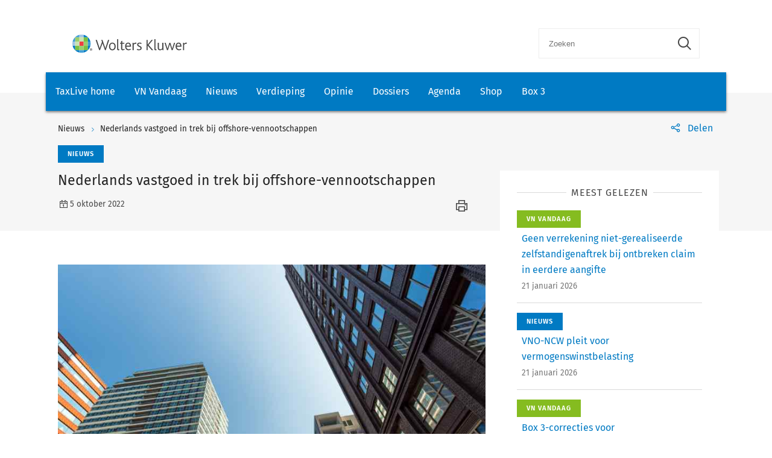

--- FILE ---
content_type: text/html; charset=utf-8
request_url: https://www.taxlive.nl/nl/documenten/nieuws/nederlands-vastgoed-in-trek-bij-offshore-vennootschappen/
body_size: 8826
content:
    <!-- SOCIAL MEDIA SHARING SETTINGS -->
<!DOCTYPE html>
<html lang="en">
<head>
    <meta charset="UTF-8">
    <meta name="viewport" content="width=device-width, initial-scale=1.0">
    <meta http-equiv="X-UA-Compatible" content="ie=edge">
    <meta property="og:url" content="https://www.taxlive.nl/nl/documenten/nieuws/nederlands-vastgoed-in-trek-bij-offshore-vennootschappen/" />
    <meta property="og:type" content="" />
    <meta property="og:title" content="Nederlands vastgoed in trek bij offshore-vennootschappen" />
    <meta property="og:description" content="De afgelopen negen jaar is de waarde van Nederlandse villa&#x2019;s, flats, kantoren en bouwpercelen in handen van zogenoemde offshore-vennootschappen bijna verzesvoudigd. Dit jaar bezitten of financieren deze vennootschappen voor 21,9 miljard euro aan Nederlands vastgoed. In 2013 lag dat bedrag op 3,8 miljard euro. Dat blijkt uit onderzoek van NRC en De Groene Amsterdammer, met hulp van het Offshore Kenniscentrum." />
    <meta property="og:image" content="https://www.taxlive.nl/media/md4m2k3y/gettyimages-602311558.jpg" />

        <script src="https://cdn.userdatatrust.com/Y90015271S.js"></script>
<!-- Start GPT Async Tag -->
<script async='async' src='https://www.googletagservices.com/tag/js/gpt.js'></script>
<script>
  var gptadslots = [];
  var googletag = googletag || {cmd:[]};
</script>
<script>
  googletag.cmd.push(function() {

    var mappingCentralBanners = googletag.sizeMapping()
                            .addSize([325, 0], [320, 50])
                            .addSize([733, 0], [728, 90])
                            .build();

    //Adslot 1 declaration
    gptadslots.push(googletag.defineSlot('/4414/Kluwer_Taxlive.nl_documenten', [[320,50],[728,90]], 'div-gpt-ad-8513185-1')
                             .setTargeting('pos', ['top'])
                             .setTargeting('cat', ['nieuws'])
                             .defineSizeMapping(mappingCentralBanners)
                             .addService(googletag.pubads()));

    //Adslot 2 declaration
    gptadslots.push(googletag.defineSlot('/4414/Kluwer_Taxlive.nl_documenten', [[320,50],[728,90]], 'div-gpt-ad-8513185-2')
                             .setTargeting('pos', ['bottom'])
                             .setTargeting('cat', ['nieuws'])
                             .defineSizeMapping(mappingCentralBanners)
                             .addService(googletag.pubads()));

    googletag.pubads().enableSingleRequest();
    googletag.pubads().collapseEmptyDivs();
    googletag.enableServices();
  });
</script>
<!-- End GPT Async Tag -->        <link rel="icon" href="/icons/txl-icon.png">
    
    <link rel="stylesheet" href="/scripts/dist/NJBNewsDetailPage.css?v=sSzcJ0IFUTycXGKyKiOQh9cjztTmxUQlL_OM_YIfOXs" type="text/css" />

    <link rel="stylesheet" href="https://cdn.wolterskluwer.io/wk/icons/1.x.x/wk-icons-all-open.min.css">
    <link rel="stylesheet" href="https://cdn.wolterskluwer.io/wk/icons/1.x.x/wk-icons-all-filled.min.css">

    <style type="text/css">
        @media all and (min-width: 601px) {
            .wk-njb-magazine .wk-njb-magazine-detail .wk-njb-magazine-header .custom-ie-flex {
                flex: 1 1 80% !important;
            }
        }
    </style>
    <title>Nederlands vastgoed in trek bij offshore-vennootschappen</title>
    <meta name="description" content="">
    
    <!-- Google Tag Manager DataLayer -->
    <script>
        window.dataLayer = window.dataLayer || [];
    </script>
    <!-- End Google Tag Manager DataLayer -->
    <!-- Google Tag Manager -->
        <script>
            (function (w, d, s, l, i) {
                w[l] = w[l] || []; w[l].push({
                    'gtm.start':
                        new Date().getTime(), event: 'gtm.js'
                }); var f = Array.from(d.getElementsByTagName(s)).filter(script => script.src.includes('userdatatrust'))[0],
                    j = d.createElement(s), dl = l != 'dataLayer' ? '&l=' + l : ''; j.async = true; j.src =
                        'https://www.googletagmanager.com/gtm.js?id=' + i + dl; f.parentNode.insertBefore(j, f.nextSibling);
            })(window, document, 'script', 'dataLayer', 'GTM-M7KDP8H');</script>
    <!-- End Google Tag Manager -->

</head>
<body>
        <!-- Google Tag Manager (noscript) -->
        <noscript>
            <iframe src="https://www.googletagmanager.com/ns.html?id=GTM-M7KDP8H&gtm_cookies_win=x"
            height="0" width="0" style="display:none;visibility:hidden"></iframe>
        </noscript>
    <!-- End Google Tag Manager (noscript) -->

        <div id="fb-root"></div>
        <script>
            (function (d, s, id) {
                var js, fjs = d.getElementsByTagName(s)[0];
                if (d.getElementById(id)) return;
                js = d.createElement(s); js.id = id;
                js.src = "https://connect.facebook.net/en_US/sdk.js#xfbml=1&version=v3.0";
                fjs.parentNode.insertBefore(js, fjs);
            }(document, 'script', 'facebook-jssdk'));</script>
    <script type="text/x-template" id="spinner">
    <div class="spinnerWrapper" v-if="active"><wk-busy :size="size"></wk-busy></div>
</script>
    
<script type="text/x-template" id="searchbar-component">
    <div>
        <wk-search-form top-container-selector=".wk-header" filter-mode="all">
            <form class="wk-search wk-search-flat" role="search" @submit.prevent="doSubmit">
                <div class="wk-search-form-container">
                    <div class="wk-search-field">
                        <button class="wk-back-button wk-icon-arrow-left" type="button" title="Back" aria-label="Back"></button>
                        <div class="wk-search-container wk-field-has-icon">
                            <input v-model="searchQuery" @keyup="doQuery" class="wk-search-input" type="search" placeholder="Zoeken" aria-label="Search" name="q">
                            <button @click="clearSearch" class="wk-field-icon wk-field-icon-button" type="button" title="Clear search" aria-label="Clear search"><span class="wk-icon-close-circle" aria-hidden="true"></span></button>
                        </div>
                        <!-- Add .wk-active class to .wk-select-toggle in mobile view to open filer section-->
                        <button class="wk-search-submit wk-active" type="submit" aria-label="Submit search" title="Search submit"><span class="wk-icon-search"></span></button>
                    </div>
                    <div class="wk-popover wk-position-bottom-right">
                        <div class="wk-popover-body"><span class="wk-icon-thumbs-up"></span>Voer een deel van een titel, trefwoorden of auteurs in om artikelen te zoeken</div>
                    </div>
                    <!-- Add .wk-active class to .wk-list to make it visible-->
                    <div class="wk-list" role="listbox" aria-expanded="true">
                        <ul>
                        </ul>

                    </div>
                </div>
            </form>
        </wk-search-form>
    </div>
</script>


    <script type="text/x-template" id="viewCounter-component">
</script>
    <div id="app">
                <section class="wk-page-section" style="">
        <div class="wk-advertisement" style="text-align: center;margin: auto;">
            <div class="wk-advertisement-banner-container">
                <div id='div-gpt-ad-8513185-1'>
<script type="application/javascript">
document.addEventListener("DOMContentLoaded", () => {
  googletag.cmd.push(function() {
   googletag.display("div-gpt-ad-8513185-1");
});
console.log('Loaded');
});
</script>
</div>

            </div>
        </div>
    </section>


        <div class="wk-top-header wk-default-theme">
            
<wk-header>
    <header class="wk-header" role="banner">
        <div class="wk-header-container">
            <h1 class="wk-product-name-bar">
                <a class="wk-content-filter-item wk-logo" href="/" aria-label="Wolters Kluwer">
                        <img class="wk-logo-small" src="/media/mfmefo2k/wk-brand-small.svg" alt="NJB">
                        <img class="wk-njb-logo-large wk-logo-large" src="/media/orfn33co/wk-brand.svg" alt="NJB">
                </a>
            </h1>
            <div class="wk-header-tools">
                <!-- Add .wk-open class to .wk-search form in mobile and tablet view to open it-->
                <!-- Enable Update of search-suggestion-list-button with update-suggestions-list-search-button-enabled attribute,-->
                <!-- It is disabled by default-->
                <search-bar base-url="nl/search/"></search-bar>
                <div class="wk-header-nav">
                    <ul class="wk-nav">
                        <li class="wk-dropdown wk-nav-search" role="presentation"><a class="wk-search-toggle" href="javascript:void(0)" aria-label="Open search" title="Open submit"><span class="wk-icon-search"></span></a></li>
                    </ul>
                </div>
            </div>
        </div>
    </header>
</wk-header>
<wk-navbar>
    <div class="wk-navbar-wrapper">
        <nav class="wk-navbar wk-navbar-njb" role="navigation">
            
<div class="wk-navbar-container">
    <div class="wk-more-menu">
        <button class="wk-more-button wk-icon-menu">Menu</button>
    </div>
    <!-- To open navbar-nav in mobile view add .wk-open calss, and add .wk-top-layer class to .wk-navbar element-->
    <div class="wk-navbar-nav">
        <div class="wk-navbar-overlay"></div>
        <div class="wk-navbar-nav-container">
            <ul class="wk-nav wk-nav-njb">
        <li role="presentation">
        <a href="/" target="_self" style="padding: 19px 16px">TaxLive home</a>
        </li>
        <li role="presentation">
        <a href="/nl/documenten/vn-vandaag/" target="_self" style="padding: 19px 16px">VN Vandaag</a>
        </li>
        <li role="presentation">
        <a href="/nl/documenten/nieuws/" target="_self" style="padding: 19px 16px">Nieuws</a>
        </li>
        <li role="presentation">
        <a href="/nl/verdieping/" target="_self" style="padding: 19px 16px">Verdieping</a>
        </li>
        <li role="presentation">
        <a href="/nl/opinie/" target="_self" style="padding: 19px 16px">Opinie</a>
        </li>
        <li role="presentation">
        <a href="/nl/dossiers/" target="_self" style="padding: 19px 16px">Dossiers</a>
        </li>
        <li role="presentation">
        <a href="/nl/agenda/" target="_self" style="padding: 19px 16px">Agenda</a>
        </li>
        <li role="presentation">
        <a href="https://shop.wolterskluwer.nl/category/fiscaal-financieel/vakgebieden/belastingrecht/" target="_blank" style="padding: 19px 16px">Shop</a>
        </li>
        <li role="presentation">
        <a href="/nl/dossiers/dossier-box-3/" target="_self" style="padding: 19px 16px">Box 3</a>
        </li>

</ul>

        </div>
        <button class="wk-icon-close wk-close"></button>
    </div>
        <div class="wk-product-name-bar">
            <div class="wk-product-name">
                TaxLive
            </div>
        </div>
</div>
        </nav>
    </div>
</wk-navbar>


    <header class="wk-subheader wk-njb-subheader" role="banner" aria-label="Raad van State schept in PAS-uitspraak vals beeld">
        <div class="wk-subheader-container  wk-subheader-with-share  wk-subheader-with-sidebar">
            
<nav class="wk-breadcrumb" aria-label="You are here. The hierarchical path to this document starting with the broadest topic to the most specific." role="navigation">
    <ol class="wk-truncate" role="presentation">
            <li role="presentation"><a href="https://www.taxlive.nl/nl/documenten/nieuws/" title="Nieuws">Nieuws</a></li>
            <li role="presentation"><a href="https://www.taxlive.nl/nl/documenten/nieuws/nederlands-vastgoed-in-trek-bij-offshore-vennootschappen/" title="Nederlands vastgoed in trek bij offshore-vennootschappen">Nederlands vastgoed in trek bij offshore-vennootschappen</a></li>
    </ol>
</nav>
                <!-- SOCIAL MEDIA SHARING SETTINGS -->

<wk-tools-panel>
    <div class="wk-tools-panel wk-tools-share">
        <a class="wk-tools-panel-sharing" href="javascript:void(0)"><span class="wk-icon-share"></span><span class="wk-panel-label">Delen</span></a>
        <div class="wk-tools-panel-sharing-menu">
            <ul class="wk-tools-panel-sharing-menu-items">
                    <li class="wk-tools-panel-sharing-menu-item"><a onclick="window.open('https://twitter.com/intent/tweet?hashtags=&amp;original_referer=https%3a%2f%2fwww.taxlive.nl%2fnl%2fdocumenten%2fnieuws%2fnederlands-vastgoed-in-trek-bij-offshore-vennootschappen%2f&amp;ref_src=twsrc%5Etfw&amp;text=&amp;tw_p=tweetbutton&amp;url=https%3a%2f%2fwww.taxlive.nl%2fnl%2fdocumenten%2fnieuws%2fnederlands-vastgoed-in-trek-bij-offshore-vennootschappen%2f','newwindow', 'width=500,height=350,top=300,left=650');"><span class="wk-icon-x wk-txv-icon"></span></a></li>
                        <li class="wk-tools-panel-sharing-menu-item"><a href="#" onclick="window.location.href = 'mailto:?subject=Nederlands vastgoed in trek bij offshore-vennootschappen | TaxLive&amp;body=https://www.taxlive.nl/nl/documenten/nieuws/nederlands-vastgoed-in-trek-bij-offshore-vennootschappen/'; return false;"><span class="wk-icon-send"></span></a></li>
                            <li class="wk-tools-panel-sharing-menu-item">
                                <a onclick="window.open('https://www.facebook.com/sharer/sharer.php?u=https://www.taxlive.nl/nl/documenten/nieuws/nederlands-vastgoed-in-trek-bij-offshore-vennootschappen/&amp;amp;src=sdkpreparse','newwindow','width=500,height=350,top=300,left=650')">
                                    <span class="wk-icon-facebook"></span>
                                </a>
                            </li>
                        <li class="wk-tools-panel-sharing-menu-item"><a onclick="window.open('https://www.linkedin.com/sharing/share-offsite/?url=https%3a%2f%2fwww.taxlive.nl%2fnl%2fdocumenten%2fnieuws%2fnederlands-vastgoed-in-trek-bij-offshore-vennootschappen%2f','newwindow','width=500,height=350,top=300,left=650')"><span class="wk-icon-linkedin"></span></a></li>
            </ul>
            <div class="wk-tools-panel-sharing-menu-close"><a class="wk-tools-panel-sharing-menu-close-button" href="javascript:void(0)"><span class="wk-icon-close"></span><span class="menu-close-label"></span></a></div>
        </div>
    </div>
    <script>
        function shareOnLinkedIn(url) {
            // Carica il codice JavaScript di LinkedIn
            const script = document.createElement("script");
            script.src = "https://platform.linkedin.com/in.js";
            document.body.appendChild(script);

            // Crea un oggetto di condivisione LinkedIn
            const share = new window.IN.Share();

            // Imposta l'URL da condividere
            share.url = url;

            // Mostra il pulsante di condivisione
            share.render();
        }
    </script>
</wk-tools-panel>


            <div class="wk-title-region">
                <div class="wk-njb-post-type-container">
                    <span class="wk-njb-post-type wk-blue-label">Nieuws</span>
                </div>
                <div class="wk-title">Nederlands vastgoed in trek bij offshore-vennootschappen </div>
                <div class="wk-njb-blog-metadata">
                    <span class="wk-icon-calendar">5 oktober 2022</span>
                        <span class="wk-icon-print" onclick="window.print()"></span>
                </div>
            </div>
        </div>
    </header>
        </div>
        




    <main class="wk-njb-news-detail wk-default-theme">
        <view-counter :article-id='156362'></view-counter>
    <section class="wk-page-section wk-njb-section wk-njb-news-detail-section">
        <div class="wk-njb-blog-article-body ">
                <img src="/media/md4m2k3y/gettyimages-602311558.jpg">
            <div class="wk-njb-blog-article-intro"><p>De afgelopen negen jaar is de waarde van Nederlandse villa’s, flats, kantoren en bouwpercelen in handen van zogenoemde offshore-vennootschappen bijna verzesvoudigd. Dit jaar bezitten of financieren deze vennootschappen voor 21,9 miljard euro aan Nederlands vastgoed. In 2013 lag dat bedrag op 3,8 miljard euro. Dat blijkt uit onderzoek van NRC en De Groene Amsterdammer, met hulp van het Offshore Kenniscentrum.</p></div>
<p>Een offshore-vennootschap is een bedrijf dat is opgericht op een plek waar de wetgeving mogelijkheden biedt de identiteit van de eigenaar te verhullen. Offshore-constructies zijn legaal, maar uit rechtszaken blijkt dat ze ook worden gebruikt door mensen die belasting willen ontduiken of geld willen witwassen.</p>
<p>De panden à 21,9 miljard euro zijn gekocht of gefinancierd door 1196 bedrijven. Die komen uit 41 landen en rechtsgebieden - vaak met een lage belastingdruk. In 2013 besloot toenmalig minister van Wonen Stef Blok (VVD) dat Nederlands vastgoed aantrekkelijker moest worden voor internationale beleggers en investeerders. Onder zijn leiding werd de woningmarkt geliberaliseerd. Of sprake is van een causaal verband, is niet duidelijk.</p>            <div class="wk-njb-blog-article-tags">
            </div>
                    <p style="color: #bfbfbf;"> Bron: <span style="color: #a3a3a3; font-size: .82397rem;"> ANP</span></p>
                    <p></p>
                    <div>
                            <p>
                                <span style="color:#bfbfbf;">Informatiesoort:</span>
                                        <a href="/nl/search/?&amp;v=14292&amp;count=10&amp;sorting=actuality">Nieuws </a>
                            </p>
                            <p>
                                <span style="color:#bfbfbf;">Rubriek:</span>
                                        <a href="/nl/search/?&amp;v=14336&amp;count=10&amp;sorting=actuality">Fiscaal ondernemingsrecht </a>
                            </p>
                    </div>


    <div class="wk-article-views">
        <span class="wk-icon-visible"></span>
        <span>116</span>
    </div>
        </div>
        <div class="wk-njb-blog-related-section-container">

                    <div class="wk-njb-blog-related-section">



    <div class="wk-njb-blog-related-items">
        <div class="wk-njb-blog-related-items-title">
            <span>MEEST GELEZEN</span>
            </div>
            <div class="wk-njb-blog-related-item" style="cursor:pointer;" onclick="window.location.href=&#x27;/nl/documenten/vn-vandaag/geen-verrekening-niet-gerealiseerde-zelfstandigenaftrek-bij-ontbreken-claim-in-eerdere-aangifte/&#x27;;">
                <div class="wk-njb-item-labels">
                            <span class="wk-njb-item-label wk-njb-label-news">VN Vandaag</span>
                </div>
                <div class="wk-njb-related-item-preview">
                    <a class="wk-njb-blog-related-item-title" href="/nl/documenten/vn-vandaag/geen-verrekening-niet-gerealiseerde-zelfstandigenaftrek-bij-ontbreken-claim-in-eerdere-aangifte/">Geen verrekening niet-gerealiseerde zelfstandigenaftrek bij ontbreken claim in eerdere aangifte</a>
                    <div class="wk-njb-blog-related-item-date">21 januari 2026</div>
                </div>
            </div>
            <div class="wk-njb-blog-related-item" style="cursor:pointer;" onclick="window.location.href=&#x27;/nl/documenten/nieuws/vno-ncw-pleit-voor-vermogenswinstbelasting/&#x27;;">
                <div class="wk-njb-item-labels">
                            <span class="wk-njb-item-label wk-blue-label">Nieuws</span>
                </div>
                <div class="wk-njb-related-item-preview">
                    <a class="wk-njb-blog-related-item-title" href="/nl/documenten/nieuws/vno-ncw-pleit-voor-vermogenswinstbelasting/">VNO-NCW pleit voor vermogenswinstbelasting</a>
                    <div class="wk-njb-blog-related-item-date">21 januari 2026</div>
                </div>
            </div>
            <div class="wk-njb-blog-related-item" style="cursor:pointer;" onclick="window.location.href=&#x27;/nl/documenten/vn-vandaag/box-3-correcties-voor-gewoontewitwasser-houden-slechts-deels-stand/&#x27;;">
                <div class="wk-njb-item-labels">
                            <span class="wk-njb-item-label wk-njb-label-news">VN Vandaag</span>
                </div>
                <div class="wk-njb-related-item-preview">
                    <a class="wk-njb-blog-related-item-title" href="/nl/documenten/vn-vandaag/box-3-correcties-voor-gewoontewitwasser-houden-slechts-deels-stand/">Box 3-correcties voor gewoontewitwasser houden slechts deels stand</a>
                    <div class="wk-njb-blog-related-item-date">21 januari 2026</div>
                </div>
            </div>
            <div class="wk-njb-blog-related-item" style="cursor:pointer;" onclick="window.location.href=&#x27;/nl/documenten/vn-vandaag/lagere-naheffing-ksb-voor-exploitant-van-kansspelautomaten/&#x27;;">
                <div class="wk-njb-item-labels">
                            <span class="wk-njb-item-label wk-njb-label-news">VN Vandaag</span>
                </div>
                <div class="wk-njb-related-item-preview">
                    <a class="wk-njb-blog-related-item-title" href="/nl/documenten/vn-vandaag/lagere-naheffing-ksb-voor-exploitant-van-kansspelautomaten/">Lagere naheffing KSB voor exploitant van kansspelautomaten</a>
                    <div class="wk-njb-blog-related-item-date">21 januari 2026</div>
                </div>
            </div>
            <div class="wk-njb-blog-related-item" style="cursor:pointer;" onclick="window.location.href=&#x27;/nl/documenten/vn-vandaag/aanpak-bronheffingen-bilaterale-belastingverdragen-met-ontwikkelingslanden/&#x27;;">
                <div class="wk-njb-item-labels">
                            <span class="wk-njb-item-label wk-njb-label-news">VN Vandaag</span>
                </div>
                <div class="wk-njb-related-item-preview">
                    <a class="wk-njb-blog-related-item-title" href="/nl/documenten/vn-vandaag/aanpak-bronheffingen-bilaterale-belastingverdragen-met-ontwikkelingslanden/">Aanpak bronheffingen bilaterale belastingverdragen met ontwikkelingslanden</a>
                    <div class="wk-njb-blog-related-item-date">21 januari 2026</div>
                </div>
            </div>
    </div>

                    </div>

        </div>
    </section>

            <section class="wk-page-section" style="margin-bottom:112px">
        <div class="wk-advertisement" style="text-align: center;margin: auto;">
            <div class="wk-advertisement-banner-container">
                <div id='div-gpt-ad-8513185-2'>
<script type="application/javascript">
document.addEventListener("DOMContentLoaded", () => {
googletag.cmd.push(function() {
   googletag.display("div-gpt-ad-8513185-2");
});
});
</script>
</div>

            </div>
        </div>
    </section>





    <section class="wk-page-section wk-njb-section wk-njb-full-width-section wk-njb-gray-section">
        <div class="wk-njb-popular-article-list-section-title">
            <h2 class="wk-njb-title">Gerelateerde artikelen</h2>
        </div>
        <div class="wk-njb-popular-article-list">
            <div class="wk-njb-blog-related-items">
                <div class="wk-njb-overview-item" onclick="window.location.href=&#x27;/nl/documenten/nieuws/ondernemers-slechter-bestand-tegen-inkomensverlies-dan-werknemers/&#x27;;">
                    <div class="wk-njb-overview-item-info">
                            <span class="wk-njb-item-label wk-blue-label">Nieuws</span>
                        
                        <div class="wk-njb-list-item-title">
                            <a href="/nl/documenten/nieuws/ondernemers-slechter-bestand-tegen-inkomensverlies-dan-werknemers/">
                                <p>Ondernemers slechter bestand tegen inkomensverlies dan werknemers</p>
                            </a>

                            <div class="wk-njb-list-item-description"><p>Zeven op de tien ondernemers kunnen hun vaste kosten twee jaar lang blijven betalen na een inkomensdaling door baanverlies of arbeidsongeschiktheid. Werknemers lukt dat beter, blijkt uit onderzoek van het Centraal Planbureau (CPB). Zelfstandigen zijn daarmee financieel kwetsbaarder dan werknemers, concludeert de belangrijke adviseur van het kabinet.</p></div>
                        </div>

                        <div class="wk-njb-list-item-date">
                            <span class="wk-icon-calendar">21 januari 2026</span>
                        </div>
                    </div>
                </div>
                <div class="wk-njb-overview-item" onclick="window.location.href=&#x27;/nl/documenten/nieuws/meer-werkenden-leven-in-armoede-vooral-zzpers/&#x27;;">
                    <div class="wk-njb-overview-item-info">
                            <span class="wk-njb-item-label wk-blue-label">Nieuws</span>
                        
                        <div class="wk-njb-list-item-title">
                            <a href="/nl/documenten/nieuws/meer-werkenden-leven-in-armoede-vooral-zzpers/">
                                <p>Meer werkenden leven in armoede, vooral zzp'ers</p>
                            </a>

                            <div class="wk-njb-list-item-description"><p>Het aantal werkenden dat in armoede leeft is gestegen, meldt het Centraal Bureau voor de Statistiek (CBS) op basis van nieuwe cijfers. In 2024 ging het om 175.000 mensen, zo'n 2 procent van alle werkenden. Bijna de helft van hen had niet het hele jaar werk, bijvoorbeeld door tijdelijke banen of perioden zonder inkomen. De toename volgt op jaren van daling, mede door het wegvallen van coronasteun en de energietoeslag.</p></div>
                        </div>

                        <div class="wk-njb-list-item-date">
                            <span class="wk-icon-calendar">21 januari 2026</span>
                        </div>
                    </div>
                </div>
                <div class="wk-njb-overview-item" onclick="window.location.href=&#x27;/nl/documenten/opinie/columns/lawine-van-bv-s-vervuilt-fiscale-rechtsorde/&#x27;;">
                    <div class="wk-njb-overview-item-info">
                            <span class="wk-njb-item-label wk-njb-label-blog">Columns</span>
                        
                        <div class="wk-njb-list-item-title">
                            <a href="/nl/documenten/opinie/columns/lawine-van-bv-s-vervuilt-fiscale-rechtsorde/">
                                <p>Lawine van bv’s vervuilt fiscale rechtsorde</p>
                            </a>

                            <div class="wk-njb-list-item-description"><p>Er zijn in Nederland 579.000 bv’s, onvoorstelbaar voor een land met 18 miljoen inwoners. Het aantal is ook nog eens sterk stijgende. Zo zijn er in 2025 weer zo’n 94.000 opgericht. Waarschijnlijk was dat in de meeste gevallen fiscaal gemotiveerd, terwijl de fiscaliteit eigenlijk neutraal moet zijn.</p></div>
                        </div>

                        <div class="wk-njb-list-item-date">
                            <span class="wk-icon-calendar">20 januari 2026</span>
                        </div>
                    </div>
                </div>
                <div class="wk-njb-overview-item" onclick="window.location.href=&#x27;/nl/documenten/opinie/columns/het-ubo-register-bezwaren-openbaarmaking-nog-niet-verdwenen/&#x27;;">
                    <div class="wk-njb-overview-item-info">
                            <span class="wk-njb-item-label wk-njb-label-blog">Columns</span>
                        
                        <div class="wk-njb-list-item-title">
                            <a href="/nl/documenten/opinie/columns/het-ubo-register-bezwaren-openbaarmaking-nog-niet-verdwenen/">
                                <p>Het UBO-register: bezwaren openbaarmaking (nog) niet verdwenen</p>
                            </a>

                            <div class="wk-njb-list-item-description"><p>Met het voornemen om het UBO-register opnieuw te openen, zet de wetgever een volgende stap in de uitvoering van Europese antiwitwasregelgeving. Het voorliggende ontwerpbesluit <sup>1</sup> laat zien dat het risico bestaat dat eerdere fouten worden herhaald en dat de bescherming van privacy en veiligheid van uiteindelijk belanghebbenden opnieuw onvoldoende wordt geborgd.</p></div>
                        </div>

                        <div class="wk-njb-list-item-date">
                            <span class="wk-icon-calendar">19 januari 2026</span>
                        </div>
                    </div>
                </div>
                <div class="wk-njb-overview-item" onclick="window.location.href=&#x27;/nl/documenten/nieuws/mkb-wijkt-voor-klein-krediet-uit-naar-non-bancaire-financiers/&#x27;;">
                    <div class="wk-njb-overview-item-info">
                            <span class="wk-njb-item-label wk-blue-label">Nieuws</span>
                        
                        <div class="wk-njb-list-item-title">
                            <a href="/nl/documenten/nieuws/mkb-wijkt-voor-klein-krediet-uit-naar-non-bancaire-financiers/">
                                <p>Mkb wijkt voor klein krediet uit naar non-bancaire financiers</p>
                            </a>

                            <div class="wk-njb-list-item-description"><p>Sociaal kredietverlener Qredits heeft vorig jaar ruim 100 miljoen euro aan leningen verstrekt aan bijna 4000 kleine ondernemers, een stijging van 10 procent ten opzichte van een jaar eerder. Bijna de helft van de leningen (48 procent) ging naar starters, een doelgroep die (nog) niet bij een bank terecht kan. Dat meldt De Telegraaf.</p></div>
                        </div>

                        <div class="wk-njb-list-item-date">
                            <span class="wk-icon-calendar">19 januari 2026</span>
                        </div>
                    </div>
                </div>
                <div class="wk-njb-overview-item" onclick="window.location.href=&#x27;/nl/documenten/nieuws/bedrijven-willen-kosten-verlagen-en-efficienter-worden/&#x27;;">
                    <div class="wk-njb-overview-item-info">
                            <span class="wk-njb-item-label wk-blue-label">Nieuws</span>
                        
                        <div class="wk-njb-list-item-title">
                            <a href="/nl/documenten/nieuws/bedrijven-willen-kosten-verlagen-en-efficienter-worden/">
                                <p>Bedrijven willen kosten verlagen en efficiënter worden</p>
                            </a>

                            <div class="wk-njb-list-item-description"><p>Bedrijven besluiten eerder tot een reorganisatie dan in voorgaande jaren, meldt De Telegraaf. Ze willen anders gaan werken om de kosten te verlagen en efficiënter te worden. Vooral jongeren ondervinden de gevolgen. Hun tijdelijke contract wordt vaker niet verlengd. Tegelijkertijd duurt het langer voor mensen boven de 55 om uit de WW te komen.</p></div>
                        </div>

                        <div class="wk-njb-list-item-date">
                            <span class="wk-icon-calendar">15 januari 2026</span>
                        </div>
                    </div>
                </div>
                <div class="wk-njb-overview-item" onclick="window.location.href=&#x27;/nl/documenten/nieuws/kvk-groei-aantal-bedrijven-stagneert-veel-zzpers-gestopt/&#x27;;">
                    <div class="wk-njb-overview-item-info">
                            <span class="wk-njb-item-label wk-blue-label">Nieuws</span>
                        
                        <div class="wk-njb-list-item-title">
                            <a href="/nl/documenten/nieuws/kvk-groei-aantal-bedrijven-stagneert-veel-zzpers-gestopt/">
                                <p>KvK: groei aantal bedrijven stagneert, veel zzp'ers gestopt</p>
                            </a>

                            <div class="wk-njb-list-item-description"><p>De groei in het aantal ondernemingen in Nederland was in ruim tien jaar niet zo laag, meldt de Kamer van Koophandel (KvK). Het aantal geregistreerde bedrijven steeg in 2025 met minder dan 1 procent ten opzichte van een jaar eerder. De KvK spreekt van "stagnatie van het ondernemerslandschap".</p></div>
                        </div>

                        <div class="wk-njb-list-item-date">
                            <span class="wk-icon-calendar">15 januari 2026</span>
                        </div>
                    </div>
                </div>
                <div class="wk-njb-overview-item" onclick="window.location.href=&#x27;/nl/documenten/nieuws/nederlandse-belegger-verdient-voor-eerst-25-miljard-euro-aan-dividend/&#x27;;">
                    <div class="wk-njb-overview-item-info">
                            <span class="wk-njb-item-label wk-blue-label">Nieuws</span>
                        
                        <div class="wk-njb-list-item-title">
                            <a href="/nl/documenten/nieuws/nederlandse-belegger-verdient-voor-eerst-25-miljard-euro-aan-dividend/">
                                <p>Nederlandse belegger verdient voor eerst 25 miljard euro aan dividend</p>
                            </a>

                            <div class="wk-njb-list-item-description"><p>Nederlandse beleggers kunnen dit jaar weer extra dividend bijschrijven, bijna 25 miljard euro, zo'n 3 procent meer vergeleken met het jaar ervoor. De verwachting is dat uitgekeerde dividenden blijven stijgen, schrijft De Telegraaf.</p></div>
                        </div>

                        <div class="wk-njb-list-item-date">
                            <span class="wk-icon-calendar">14 januari 2026</span>
                        </div>
                    </div>
                </div>
                <div class="wk-njb-overview-item" onclick="window.location.href=&#x27;/nl/documenten/nieuws/recordaantal-akten-gepasseerd-maar-met-minder-notarissen/&#x27;;">
                    <div class="wk-njb-overview-item-info">
                            <span class="wk-njb-item-label wk-blue-label">Nieuws</span>
                        
                        <div class="wk-njb-list-item-title">
                            <a href="/nl/documenten/nieuws/recordaantal-akten-gepasseerd-maar-met-minder-notarissen/">
                                <p>Recordaantal akten gepasseerd maar met minder notarissen</p>
                            </a>

                            <div class="wk-njb-list-item-description"><p>Notarissen hebben vorig jaar een recordaantal akten gepasseerd: 2.005.071 akten. Dat is net iets meer dan het vorige recordjaar; in 2021 kwam het notariaat tot 2.000.292 akten. Ten opzichte van 2024 zijn er vorig jaar 7 procent meer akten gepasseerd. Tegelijkertijd daalt het aantal notarissen al jaren, terwijl het aantal akten dat zij moeten passeren toeneemt. In 2016 waren er nog 1283 notarissen. Nu, tien jaar later, zijn het er 1181. Dat meldt de Koninklijke Notariële Beroepsorganisatie (KNB).</p></div>
                        </div>

                        <div class="wk-njb-list-item-date">
                            <span class="wk-icon-calendar">12 januari 2026</span>
                        </div>
                    </div>
                </div>
                <div class="wk-njb-overview-item" onclick="window.location.href=&#x27;/nl/documenten/vn-vandaag/letse-regeling-om-informatie-over-aandeelhouders-te-openbaren-volgens-a-g-strijdig-met-eu-recht/&#x27;;">
                    <div class="wk-njb-overview-item-info">
                            <span class="wk-njb-item-label wk-njb-label-news">VN Vandaag</span>
                        
                        <div class="wk-njb-list-item-title">
                            <a href="/nl/documenten/vn-vandaag/letse-regeling-om-informatie-over-aandeelhouders-te-openbaren-volgens-a-g-strijdig-met-eu-recht/">
                                Letse regeling om informatie over aandeelhouders te openbaren volgens A-G strijdig met EU-recht
                            </a>

                            <div class="wk-njb-list-item-description">Advocaat-generaal Norkus concludeert dat onder het begrip personen die ‘deelnemen aan het bestuur van, het toezicht op of de controle op de vennootschap’ uit art. 14 sub d EU-richtlijn 2017/1132 niet elke aandeelhouder van een NV wordt verstaan.
   </div>
                        </div>

                        <div class="wk-njb-list-item-date">
                            <span class="wk-icon-calendar">19 december 2025</span>
                        </div>
                    </div>
                </div>
            </div>
                <div class="wk-search-results-actions">
                    <a href="/nl/search/?&amp;v=14336&amp;count=10&amp;sorting=actuality" class="wk-button wk-button-with-icon wk-button-not-animated" aria-label="Load more" title="Load more"><span>Meer</span></a>
                </div>
        </div>
    </section>


</main>
        
<footer class="wk-footer" role="contentinfo">
    <div class="wk-footer-top">
        <div class="wk-footer-nav">
            <div class="wk-footer-card">
                <div class="wk-footer-card-content-row">
                    <span class="wk-icon-help"></span>
                    <div class="wk-footer-card-body">
                        <h3 class="wk-footer-heading"></h3>
                        <p></p>
                    </div>
                </div>
                <div class="wk-footer-card-content-row">
                    <span class=""></span>
                    <div class="wk-footer-card-body">
                        <h3 class="wk-footer-heading">Taxlive volgen</h3>
                        <p><a target="_blank" style="margin-left: 0; font-weight: 400" href="https://www.taxlive.nl/nl/subscription-page/" target="_blank">Nieuwsbrief</a><br>
<a target="_blank" style="margin-left: 0; font-weight: 400" href="https://twitter.com/redactietaxlive" target="_blank">Twitter</a><br>
<a target="_blank" style="margin-left: 0; font-weight: 400" href="https://www.linkedin.com/showcase/10062532" target="_blank">LinkedIn</a><br></p>
                    </div>
                </div>
            </div>
            <div class="wk-footer-nav-list">
                <h3 class="wk-footer-heading">Servicepagina&#x27;s</h3>
                <ul>
                            <li><a href="/nl/jurisprudentie-melden/" target="">Jurisprudentie melden</a></li>
                            <li><a href="/nl/over-taxlive/" target="">Over TaxLive</a></li>
                            <li><a href="/nl/contact/">Contact</a></li>
                            <li><a href="/nl/colofon/">Colofon</a></li>
                            <li><a href="/nl/adverteren/">Adverteren</a></li>
                </ul>
            </div>
            <div class="wk-footer-nav-list">
                <h3 class="wk-footer-heading">Andere sites</h3>
                <ul>
                            <li><a href="https://www.inview.nl/" target="_blank">InView</a></li>
                            <li><a href="https://www.wolterskluwer.com/nl-nl" target="_blank">Wolters Kluwer</a></li>
                            <li><a href="https://shop.wolterskluwer.nl/" target="_blank">Wolters Kluwer Shop</a></li>
                </ul>
            </div>
        </div>
        <div class="wk-footer-brand">
            <a class="wk-logo" href="/" target="_blank" aria-label="Wolters Kluwer">
                <img class="wk-logo-small" src="https://cdn.wolterskluwer.io/wk-logos/1.0.x/wk-brand-small-white.svg" alt="Wolters Kluwer Logo">
                <img class="wk-logo-large" src="https://cdn.wolterskluwer.io/wk-logos/1.0.x/wk-brand-white.svg" alt="Wolters Kluwer Logo">
            </a>
            <h3 class="wk-tagline">When you have to be right</h3>
        </div>
    </div>

    <div class="wk-footer-bottom">
        <div class="wk-footer-bottom-container">
            <ul class="wk-footer-bottom-nav">
                <li><span class="wk-footer-copy">&#xA9; 2025 Wolters Kluwer Nederland N.V. en/of haar dochtermaatschappijen, licentiegevers en auteurs. Alle rechten voorbehouden. Tekst en datamining en training van AI en vergelijkbare technologie&#xEB;n is niet toegestaan. </span></li>
                        <li><a href="https://www.wolterskluwer.com/nl-nl/solutions/nederland/disclaimer" target="_blank">Disclaimer</a></li>
                        <li><a href="/nl/privacy-cookies/">Privacy Cookies</a></li>
                        <li><a href="https://www.wolterskluwer.com/nl-nl/solutions/nederland/algemene-voorwaarden" target="_blank">Algemene voorwaarden</a></li>
            </ul>
            <ul class="wk-footer-soc-links">
                    <li>
                        <a href="https://www.linkedin.com/company/wolters-kluwer-tax-&amp;-accounting" target="_blank">
                            <span class="wk-icon-linkedin"></span>
                        </a>
                    </li>
                    <li>
                        <a href="https://twitter.com/redactietaxlive" target="_blank">
                            <span class="wk-icon-x wk-txv-icon"></span>
                        </a>
                    </li>
            </ul>
        </div>
    </div>
</footer>
    </div>

    
    <script async src="/scripts/dist/NJBNewsDetailPage.bundle.js"></script>


<script defer src="https://static.cloudflareinsights.com/beacon.min.js/vcd15cbe7772f49c399c6a5babf22c1241717689176015" integrity="sha512-ZpsOmlRQV6y907TI0dKBHq9Md29nnaEIPlkf84rnaERnq6zvWvPUqr2ft8M1aS28oN72PdrCzSjY4U6VaAw1EQ==" data-cf-beacon='{"version":"2024.11.0","token":"515bb821cdd142da9c66f150b8fb0225","server_timing":{"name":{"cfCacheStatus":true,"cfEdge":true,"cfExtPri":true,"cfL4":true,"cfOrigin":true,"cfSpeedBrain":true},"location_startswith":null}}' crossorigin="anonymous"></script>
</body>
</html>

--- FILE ---
content_type: text/html; charset=utf-8
request_url: https://www.google.com/recaptcha/api2/aframe
body_size: 266
content:
<!DOCTYPE HTML><html><head><meta http-equiv="content-type" content="text/html; charset=UTF-8"></head><body><script nonce="yYVzAdRLPyNea7cWPEuilQ">/** Anti-fraud and anti-abuse applications only. See google.com/recaptcha */ try{var clients={'sodar':'https://pagead2.googlesyndication.com/pagead/sodar?'};window.addEventListener("message",function(a){try{if(a.source===window.parent){var b=JSON.parse(a.data);var c=clients[b['id']];if(c){var d=document.createElement('img');d.src=c+b['params']+'&rc='+(localStorage.getItem("rc::a")?sessionStorage.getItem("rc::b"):"");window.document.body.appendChild(d);sessionStorage.setItem("rc::e",parseInt(sessionStorage.getItem("rc::e")||0)+1);localStorage.setItem("rc::h",'1769015192568');}}}catch(b){}});window.parent.postMessage("_grecaptcha_ready", "*");}catch(b){}</script></body></html>

--- FILE ---
content_type: text/javascript
request_url: https://www.taxlive.nl/scripts/dist/NJBNewsDetailPage.bundle.js
body_size: 111404
content:
/*! For license information please see NJBNewsDetailPage.bundle.js.LICENSE.txt */
(()=>{var t,e,n,r,o={24572:(t,e,n)=>{"use strict";n(92419),n(28128),n(5777),n(82681),n(55240),n(61368),n(56073),n(7739),n(74897),n(54925),n(51243),n(38978),n(73415),n(7452)},72505:(t,e,n)=>{t.exports=n(18015)},35592:(t,e,n)=>{"use strict";var r=n(9516),o=n(7522),i=n(79106),a=n(99615),u=n(62012),c=n(64202),s=n(47763);t.exports=function(t){return new Promise(function(e,f){var l=t.data,p=t.headers;r.isFormData(l)&&delete p["Content-Type"];var v=new XMLHttpRequest;if(t.auth){var h=t.auth.username||"",d=t.auth.password||"";p.Authorization="Basic "+btoa(h+":"+d)}var g=a(t.baseURL,t.url);if(v.open(t.method.toUpperCase(),i(g,t.params,t.paramsSerializer),!0),v.timeout=t.timeout,v.onreadystatechange=function(){if(v&&4===v.readyState&&(0!==v.status||v.responseURL&&0===v.responseURL.indexOf("file:"))){var n="getAllResponseHeaders"in v?u(v.getAllResponseHeaders()):null,r={data:t.responseType&&"text"!==t.responseType?v.response:v.responseText,status:v.status,statusText:v.statusText,headers:n,config:t,request:v};o(e,f,r),v=null}},v.onabort=function(){v&&(f(s("Request aborted",t,"ECONNABORTED",v)),v=null)},v.onerror=function(){f(s("Network Error",t,null,v)),v=null},v.ontimeout=function(){var e="timeout of "+t.timeout+"ms exceeded";t.timeoutErrorMessage&&(e=t.timeoutErrorMessage),f(s(e,t,"ECONNABORTED",v)),v=null},r.isStandardBrowserEnv()){var y=n(33948),m=(t.withCredentials||c(g))&&t.xsrfCookieName?y.read(t.xsrfCookieName):void 0;m&&(p[t.xsrfHeaderName]=m)}if("setRequestHeader"in v&&r.forEach(p,function(t,e){void 0===l&&"content-type"===e.toLowerCase()?delete p[e]:v.setRequestHeader(e,t)}),r.isUndefined(t.withCredentials)||(v.withCredentials=!!t.withCredentials),t.responseType)try{v.responseType=t.responseType}catch(e){if("json"!==t.responseType)throw e}"function"==typeof t.onDownloadProgress&&v.addEventListener("progress",t.onDownloadProgress),"function"==typeof t.onUploadProgress&&v.upload&&v.upload.addEventListener("progress",t.onUploadProgress),t.cancelToken&&t.cancelToken.promise.then(function(t){v&&(v.abort(),f(t),v=null)}),void 0===l&&(l=null),v.send(l)})}},18015:(t,e,n)=>{"use strict";var r=n(9516),o=n(69012),i=n(35155),a=n(85343);function u(t){var e=new i(t),n=o(i.prototype.request,e);return r.extend(n,i.prototype,e),r.extend(n,e),n}var c=u(n(96987));c.Axios=i,c.create=function(t){return u(a(c.defaults,t))},c.Cancel=n(31928),c.CancelToken=n(3191),c.isCancel=n(93864),c.all=function(t){return Promise.all(t)},c.spread=n(17980),t.exports=c,t.exports.default=c},31928:t=>{"use strict";function e(t){this.message=t}e.prototype.toString=function(){return"Cancel"+(this.message?": "+this.message:"")},e.prototype.__CANCEL__=!0,t.exports=e},3191:(t,e,n)=>{"use strict";var r=n(31928);function o(t){if("function"!=typeof t)throw new TypeError("executor must be a function.");var e;this.promise=new Promise(function(t){e=t});var n=this;t(function(t){n.reason||(n.reason=new r(t),e(n.reason))})}o.prototype.throwIfRequested=function(){if(this.reason)throw this.reason},o.source=function(){var t;return{token:new o(function(e){t=e}),cancel:t}},t.exports=o},93864:t=>{"use strict";t.exports=function(t){return!(!t||!t.__CANCEL__)}},35155:(t,e,n)=>{"use strict";var r=n(9516),o=n(79106),i=n(83471),a=n(64490),u=n(85343);function c(t){this.defaults=t,this.interceptors={request:new i,response:new i}}c.prototype.request=function(t){"string"==typeof t?(t=arguments[1]||{}).url=arguments[0]:t=t||{},(t=u(this.defaults,t)).method?t.method=t.method.toLowerCase():this.defaults.method?t.method=this.defaults.method.toLowerCase():t.method="get";var e=[a,void 0],n=Promise.resolve(t);for(this.interceptors.request.forEach(function(t){e.unshift(t.fulfilled,t.rejected)}),this.interceptors.response.forEach(function(t){e.push(t.fulfilled,t.rejected)});e.length;)n=n.then(e.shift(),e.shift());return n},c.prototype.getUri=function(t){return t=u(this.defaults,t),o(t.url,t.params,t.paramsSerializer).replace(/^\?/,"")},r.forEach(["delete","get","head","options"],function(t){c.prototype[t]=function(e,n){return this.request(r.merge(n||{},{method:t,url:e}))}}),r.forEach(["post","put","patch"],function(t){c.prototype[t]=function(e,n,o){return this.request(r.merge(o||{},{method:t,url:e,data:n}))}}),t.exports=c},83471:(t,e,n)=>{"use strict";var r=n(9516);function o(){this.handlers=[]}o.prototype.use=function(t,e){return this.handlers.push({fulfilled:t,rejected:e}),this.handlers.length-1},o.prototype.eject=function(t){this.handlers[t]&&(this.handlers[t]=null)},o.prototype.forEach=function(t){r.forEach(this.handlers,function(e){null!==e&&t(e)})},t.exports=o},99615:(t,e,n)=>{"use strict";var r=n(29137),o=n(84680);t.exports=function(t,e){return t&&!r(e)?o(t,e):e}},47763:(t,e,n)=>{"use strict";var r=n(5449);t.exports=function(t,e,n,o,i){var a=new Error(t);return r(a,e,n,o,i)}},64490:(t,e,n)=>{"use strict";var r=n(9516),o=n(82881),i=n(93864),a=n(96987);function u(t){t.cancelToken&&t.cancelToken.throwIfRequested()}t.exports=function(t){return u(t),t.headers=t.headers||{},t.data=o(t.data,t.headers,t.transformRequest),t.headers=r.merge(t.headers.common||{},t.headers[t.method]||{},t.headers),r.forEach(["delete","get","head","post","put","patch","common"],function(e){delete t.headers[e]}),(t.adapter||a.adapter)(t).then(function(e){return u(t),e.data=o(e.data,e.headers,t.transformResponse),e},function(e){return i(e)||(u(t),e&&e.response&&(e.response.data=o(e.response.data,e.response.headers,t.transformResponse))),Promise.reject(e)})}},5449:t=>{"use strict";t.exports=function(t,e,n,r,o){return t.config=e,n&&(t.code=n),t.request=r,t.response=o,t.isAxiosError=!0,t.toJSON=function(){return{message:this.message,name:this.name,description:this.description,number:this.number,fileName:this.fileName,lineNumber:this.lineNumber,columnNumber:this.columnNumber,stack:this.stack,config:this.config,code:this.code}},t}},85343:(t,e,n)=>{"use strict";var r=n(9516);t.exports=function(t,e){e=e||{};var n={},o=["url","method","params","data"],i=["headers","auth","proxy"],a=["baseURL","url","transformRequest","transformResponse","paramsSerializer","timeout","withCredentials","adapter","responseType","xsrfCookieName","xsrfHeaderName","onUploadProgress","onDownloadProgress","maxContentLength","validateStatus","maxRedirects","httpAgent","httpsAgent","cancelToken","socketPath"];r.forEach(o,function(t){void 0!==e[t]&&(n[t]=e[t])}),r.forEach(i,function(o){r.isObject(e[o])?n[o]=r.deepMerge(t[o],e[o]):void 0!==e[o]?n[o]=e[o]:r.isObject(t[o])?n[o]=r.deepMerge(t[o]):void 0!==t[o]&&(n[o]=t[o])}),r.forEach(a,function(r){void 0!==e[r]?n[r]=e[r]:void 0!==t[r]&&(n[r]=t[r])});var u=o.concat(i).concat(a),c=Object.keys(e).filter(function(t){return-1===u.indexOf(t)});return r.forEach(c,function(r){void 0!==e[r]?n[r]=e[r]:void 0!==t[r]&&(n[r]=t[r])}),n}},7522:(t,e,n)=>{"use strict";var r=n(47763);t.exports=function(t,e,n){var o=n.config.validateStatus;!o||o(n.status)?t(n):e(r("Request failed with status code "+n.status,n.config,null,n.request,n))}},82881:(t,e,n)=>{"use strict";var r=n(9516);t.exports=function(t,e,n){return r.forEach(n,function(n){t=n(t,e)}),t}},96987:(t,e,n)=>{"use strict";var r=n(9516),o=n(7018),i={"Content-Type":"application/x-www-form-urlencoded"};function a(t,e){!r.isUndefined(t)&&r.isUndefined(t["Content-Type"])&&(t["Content-Type"]=e)}var u,c={adapter:(("undefined"!=typeof XMLHttpRequest||"undefined"!=typeof process&&"[object process]"===Object.prototype.toString.call(process))&&(u=n(35592)),u),transformRequest:[function(t,e){return o(e,"Accept"),o(e,"Content-Type"),r.isFormData(t)||r.isArrayBuffer(t)||r.isBuffer(t)||r.isStream(t)||r.isFile(t)||r.isBlob(t)?t:r.isArrayBufferView(t)?t.buffer:r.isURLSearchParams(t)?(a(e,"application/x-www-form-urlencoded;charset=utf-8"),t.toString()):r.isObject(t)?(a(e,"application/json;charset=utf-8"),JSON.stringify(t)):t}],transformResponse:[function(t){if("string"==typeof t)try{t=JSON.parse(t)}catch(t){}return t}],timeout:0,xsrfCookieName:"XSRF-TOKEN",xsrfHeaderName:"X-XSRF-TOKEN",maxContentLength:-1,validateStatus:function(t){return t>=200&&t<300}};c.headers={common:{Accept:"application/json, text/plain, */*"}},r.forEach(["delete","get","head"],function(t){c.headers[t]={}}),r.forEach(["post","put","patch"],function(t){c.headers[t]=r.merge(i)}),t.exports=c},69012:t=>{"use strict";t.exports=function(t,e){return function(){for(var n=new Array(arguments.length),r=0;r<n.length;r++)n[r]=arguments[r];return t.apply(e,n)}}},79106:(t,e,n)=>{"use strict";var r=n(9516);function o(t){return encodeURIComponent(t).replace(/%40/gi,"@").replace(/%3A/gi,":").replace(/%24/g,"$").replace(/%2C/gi,",").replace(/%20/g,"+").replace(/%5B/gi,"[").replace(/%5D/gi,"]")}t.exports=function(t,e,n){if(!e)return t;var i;if(n)i=n(e);else if(r.isURLSearchParams(e))i=e.toString();else{var a=[];r.forEach(e,function(t,e){null!=t&&(r.isArray(t)?e+="[]":t=[t],r.forEach(t,function(t){r.isDate(t)?t=t.toISOString():r.isObject(t)&&(t=JSON.stringify(t)),a.push(o(e)+"="+o(t))}))}),i=a.join("&")}if(i){var u=t.indexOf("#");-1!==u&&(t=t.slice(0,u)),t+=(-1===t.indexOf("?")?"?":"&")+i}return t}},84680:t=>{"use strict";t.exports=function(t,e){return e?t.replace(/\/+$/,"")+"/"+e.replace(/^\/+/,""):t}},33948:(t,e,n)=>{"use strict";var r=n(9516);t.exports=r.isStandardBrowserEnv()?{write:function(t,e,n,o,i,a){var u=[];u.push(t+"="+encodeURIComponent(e)),r.isNumber(n)&&u.push("expires="+new Date(n).toGMTString()),r.isString(o)&&u.push("path="+o),r.isString(i)&&u.push("domain="+i),!0===a&&u.push("secure"),document.cookie=u.join("; ")},read:function(t){var e=document.cookie.match(new RegExp("(^|;\\s*)("+t+")=([^;]*)"));return e?decodeURIComponent(e[3]):null},remove:function(t){this.write(t,"",Date.now()-864e5)}}:{write:function(){},read:function(){return null},remove:function(){}}},29137:t=>{"use strict";t.exports=function(t){return/^([a-z][a-z\d\+\-\.]*:)?\/\//i.test(t)}},64202:(t,e,n)=>{"use strict";var r=n(9516);t.exports=r.isStandardBrowserEnv()?function(){var t,e=/(msie|trident)/i.test(navigator.userAgent),n=document.createElement("a");function o(t){var r=t;return e&&(n.setAttribute("href",r),r=n.href),n.setAttribute("href",r),{href:n.href,protocol:n.protocol?n.protocol.replace(/:$/,""):"",host:n.host,search:n.search?n.search.replace(/^\?/,""):"",hash:n.hash?n.hash.replace(/^#/,""):"",hostname:n.hostname,port:n.port,pathname:"/"===n.pathname.charAt(0)?n.pathname:"/"+n.pathname}}return t=o(window.location.href),function(e){var n=r.isString(e)?o(e):e;return n.protocol===t.protocol&&n.host===t.host}}():function(){return!0}},7018:(t,e,n)=>{"use strict";var r=n(9516);t.exports=function(t,e){r.forEach(t,function(n,r){r!==e&&r.toUpperCase()===e.toUpperCase()&&(t[e]=n,delete t[r])})}},62012:(t,e,n)=>{"use strict";var r=n(9516),o=["age","authorization","content-length","content-type","etag","expires","from","host","if-modified-since","if-unmodified-since","last-modified","location","max-forwards","proxy-authorization","referer","retry-after","user-agent"];t.exports=function(t){var e,n,i,a={};return t?(r.forEach(t.split("\n"),function(t){if(i=t.indexOf(":"),e=r.trim(t.substr(0,i)).toLowerCase(),n=r.trim(t.substr(i+1)),e){if(a[e]&&o.indexOf(e)>=0)return;a[e]="set-cookie"===e?(a[e]?a[e]:[]).concat([n]):a[e]?a[e]+", "+n:n}}),a):a}},17980:t=>{"use strict";t.exports=function(t){return function(e){return t.apply(null,e)}}},9516:(t,e,n)=>{"use strict";var r=n(69012),o=Object.prototype.toString;function i(t){return"[object Array]"===o.call(t)}function a(t){return void 0===t}function u(t){return null!==t&&"object"==typeof t}function c(t){return"[object Function]"===o.call(t)}function s(t,e){if(null!=t)if("object"!=typeof t&&(t=[t]),i(t))for(var n=0,r=t.length;n<r;n++)e.call(null,t[n],n,t);else for(var o in t)Object.prototype.hasOwnProperty.call(t,o)&&e.call(null,t[o],o,t)}t.exports={isArray:i,isArrayBuffer:function(t){return"[object ArrayBuffer]"===o.call(t)},isBuffer:function(t){return null!==t&&!a(t)&&null!==t.constructor&&!a(t.constructor)&&"function"==typeof t.constructor.isBuffer&&t.constructor.isBuffer(t)},isFormData:function(t){return"undefined"!=typeof FormData&&t instanceof FormData},isArrayBufferView:function(t){return"undefined"!=typeof ArrayBuffer&&ArrayBuffer.isView?ArrayBuffer.isView(t):t&&t.buffer&&t.buffer instanceof ArrayBuffer},isString:function(t){return"string"==typeof t},isNumber:function(t){return"number"==typeof t},isObject:u,isUndefined:a,isDate:function(t){return"[object Date]"===o.call(t)},isFile:function(t){return"[object File]"===o.call(t)},isBlob:function(t){return"[object Blob]"===o.call(t)},isFunction:c,isStream:function(t){return u(t)&&c(t.pipe)},isURLSearchParams:function(t){return"undefined"!=typeof URLSearchParams&&t instanceof URLSearchParams},isStandardBrowserEnv:function(){return("undefined"==typeof navigator||"ReactNative"!==navigator.product&&"NativeScript"!==navigator.product&&"NS"!==navigator.product)&&("undefined"!=typeof window&&"undefined"!=typeof document)},forEach:s,merge:function t(){var e={};function n(n,r){"object"==typeof e[r]&&"object"==typeof n?e[r]=t(e[r],n):e[r]=n}for(var r=0,o=arguments.length;r<o;r++)s(arguments[r],n);return e},deepMerge:function t(){var e={};function n(n,r){"object"==typeof e[r]&&"object"==typeof n?e[r]=t(e[r],n):e[r]="object"==typeof n?t({},n):n}for(var r=0,o=arguments.length;r<o;r++)s(arguments[r],n);return e},extend:function(t,e,n){return s(e,function(e,o){t[o]=n&&"function"==typeof e?r(e,n):e}),t},trim:function(t){return t.replace(/^\s*/,"").replace(/\s*$/,"")}}},92419:(t,e,n)=>{n(99650),n(935),n(66064),n(89448),n(22642),n(53e3),n(88647),n(81895),n(48236),n(73822),n(15572),n(69318),n(65032),n(79073),n(11430),n(38451),n(18132),n(17482),n(65049),n(70489),n(95502),n(90571),n(96108),n(64509),n(37727),n(6701),n(34419),n(91933),n(55538),n(39497),n(4104),n(60210),n(56576),n(84437),n(88050),n(76648),n(55771),n(82392),n(72335),n(74896),n(94521),n(29147),n(41318),n(84352),n(15327),n(57509),n(15909),n(79584),n(40345),n(99134),n(67901),n(46592),n(12220),n(23483),n(20957),n(82975),n(32405),n(17224),n(28872),n(44894),n(10177),n(87360),n(89011),n(54591),n(47334),n(7083),n(69213),n(38437),n(62220),n(76549),n(42818),n(28543),n(3559),n(84153),n(13292),n(52346),n(9429),n(7849),n(48951),n(47899),n(93863),n(4570),n(96511),n(95853),n(97075),n(3504),n(54913),n(39813),n(86511),n(58888),n(81449),n(47874),n(34609),n(33706),n(19620),n(57762),n(15144),n(75369),n(76209),n(95165),n(8301),n(94116),n(78604),n(39638),n(4040),n(68305),n(74701),n(20341),n(66517),n(93386),n(71632),n(79397),n(98163),n(45706),n(50660),n(48699),n(14702),n(30333),n(51220),n(72087),n(98066),n(8537),n(17925),n(2490),n(7103),n(82586),n(92552),n(4376),n(75153),n(11879),n(52650),n(31104),n(21883),n(35433),n(55e3),n(15932),n(5443),n(26316),t.exports=n(56094)},5777:(t,e,n)=>{n(99766),t.exports=n(56094).Array.flatMap},28128:(t,e,n)=>{n(9087),t.exports=n(56094).Array.includes},51243:(t,e,n)=>{n(87146),t.exports=n(56094).Object.entries},74897:(t,e,n)=>{n(84614),t.exports=n(56094).Object.getOwnPropertyDescriptors},54925:(t,e,n)=>{n(27594),t.exports=n(56094).Object.values},38978:(t,e,n)=>{"use strict";n(66517),n(68583),t.exports=n(56094).Promise.finally},55240:(t,e,n)=>{n(45693),t.exports=n(56094).String.padEnd},82681:(t,e,n)=>{n(95380),t.exports=n(56094).String.padStart},56073:(t,e,n)=>{n(60521),t.exports=n(56094).String.trimRight},61368:(t,e,n)=>{n(20062),t.exports=n(56094).String.trimLeft},7739:(t,e,n)=>{n(32820),t.exports=n(47960).f("asyncIterator")},95104:(t,e,n)=>{n(41124),t.exports=n(46438).global},25219:t=>{t.exports=function(t){if("function"!=typeof t)throw TypeError(t+" is not a function!");return t}},80812:(t,e,n)=>{var r=n(24401);t.exports=function(t){if(!r(t))throw TypeError(t+" is not an object!");return t}},46438:t=>{var e=t.exports={version:"2.6.12"};"number"==typeof __e&&(__e=e)},58852:(t,e,n)=>{var r=n(25219);t.exports=function(t,e,n){if(r(t),void 0===e)return t;switch(n){case 1:return function(n){return t.call(e,n)};case 2:return function(n,r){return t.call(e,n,r)};case 3:return function(n,r,o){return t.call(e,n,r,o)}}return function(){return t.apply(e,arguments)}}},58219:(t,e,n)=>{t.exports=!n(81984)(function(){return 7!=Object.defineProperty({},"a",{get:function(){return 7}}).a})},3802:(t,e,n)=>{var r=n(24401),o=n(66670).document,i=r(o)&&r(o.createElement);t.exports=function(t){return i?o.createElement(t):{}}},88535:(t,e,n)=>{var r=n(66670),o=n(46438),i=n(58852),a=n(2677),u=n(75509),c="prototype",s=function(t,e,n){var f,l,p,v=t&s.F,h=t&s.G,d=t&s.S,g=t&s.P,y=t&s.B,m=t&s.W,_=h?o:o[e]||(o[e]={}),b=_[c],w=h?r:d?r[e]:(r[e]||{})[c];for(f in h&&(n=e),n)(l=!v&&w&&void 0!==w[f])&&u(_,f)||(p=l?w[f]:n[f],_[f]=h&&"function"!=typeof w[f]?n[f]:y&&l?i(p,r):m&&w[f]==p?function(t){var e=function(e,n,r){if(this instanceof t){switch(arguments.length){case 0:return new t;case 1:return new t(e);case 2:return new t(e,n)}return new t(e,n,r)}return t.apply(this,arguments)};return e[c]=t[c],e}(p):g&&"function"==typeof p?i(Function.call,p):p,g&&((_.virtual||(_.virtual={}))[f]=p,t&s.R&&b&&!b[f]&&a(b,f,p)))};s.F=1,s.G=2,s.S=4,s.P=8,s.B=16,s.W=32,s.U=64,s.R=128,t.exports=s},81984:t=>{t.exports=function(t){try{return!!t()}catch(t){return!0}}},66670:t=>{var e=t.exports="undefined"!=typeof window&&window.Math==Math?window:"undefined"!=typeof self&&self.Math==Math?self:Function("return this")();"number"==typeof __g&&(__g=e)},75509:t=>{var e={}.hasOwnProperty;t.exports=function(t,n){return e.call(t,n)}},2677:(t,e,n)=>{var r=n(78423),o=n(86260);t.exports=n(58219)?function(t,e,n){return r.f(t,e,o(1,n))}:function(t,e,n){return t[e]=n,t}},32484:(t,e,n)=>{t.exports=!n(58219)&&!n(81984)(function(){return 7!=Object.defineProperty(n(3802)("div"),"a",{get:function(){return 7}}).a})},24401:t=>{t.exports=function(t){return"object"==typeof t?null!==t:"function"==typeof t}},78423:(t,e,n)=>{var r=n(80812),o=n(32484),i=n(10752),a=Object.defineProperty;e.f=n(58219)?Object.defineProperty:function(t,e,n){if(r(t),e=i(e,!0),r(n),o)try{return a(t,e,n)}catch(t){}if("get"in n||"set"in n)throw TypeError("Accessors not supported!");return"value"in n&&(t[e]=n.value),t}},86260:t=>{t.exports=function(t,e){return{enumerable:!(1&t),configurable:!(2&t),writable:!(4&t),value:e}}},10752:(t,e,n)=>{var r=n(24401);t.exports=function(t,e){if(!r(t))return t;var n,o;if(e&&"function"==typeof(n=t.toString)&&!r(o=n.call(t)))return o;if("function"==typeof(n=t.valueOf)&&!r(o=n.call(t)))return o;if(!e&&"function"==typeof(n=t.toString)&&!r(o=n.call(t)))return o;throw TypeError("Can't convert object to primitive value")}},41124:(t,e,n)=>{var r=n(88535);r(r.G,{global:n(66670)})},63387:t=>{t.exports=function(t){if("function"!=typeof t)throw TypeError(t+" is not a function!");return t}},15122:(t,e,n)=>{var r=n(55089);t.exports=function(t,e){if("number"!=typeof t&&"Number"!=r(t))throw TypeError(e);return+t}},88184:(t,e,n)=>{var r=n(67574)("unscopables"),o=Array.prototype;null==o[r]&&n(33341)(o,r,{}),t.exports=function(t){o[r][t]=!0}},28828:(t,e,n)=>{"use strict";var r=n(91212)(!0);t.exports=function(t,e,n){return e+(n?r(t,e).length:1)}},16440:t=>{t.exports=function(t,e,n,r){if(!(t instanceof e)||void 0!==r&&r in t)throw TypeError(n+": incorrect invocation!");return t}},4228:(t,e,n)=>{var r=n(43305);t.exports=function(t){if(!r(t))throw TypeError(t+" is not an object!");return t}},84438:(t,e,n)=>{"use strict";var r=n(18270),o=n(70157),i=n(81485);t.exports=[].copyWithin||function(t,e){var n=r(this),a=i(n.length),u=o(t,a),c=o(e,a),s=arguments.length>2?arguments[2]:void 0,f=Math.min((void 0===s?a:o(s,a))-c,a-u),l=1;for(c<u&&u<c+f&&(l=-1,c+=f-1,u+=f-1);f-- >0;)c in n?n[u]=n[c]:delete n[u],u+=l,c+=l;return n}},35564:(t,e,n)=>{"use strict";var r=n(18270),o=n(70157),i=n(81485);t.exports=function(t){for(var e=r(this),n=i(e.length),a=arguments.length,u=o(a>1?arguments[1]:void 0,n),c=a>2?arguments[2]:void 0,s=void 0===c?n:o(c,n);s>u;)e[u++]=t;return e}},61464:(t,e,n)=>{var r=n(57221),o=n(81485),i=n(70157);t.exports=function(t){return function(e,n,a){var u,c=r(e),s=o(c.length),f=i(a,s);if(t&&n!=n){for(;s>f;)if((u=c[f++])!=u)return!0}else for(;s>f;f++)if((t||f in c)&&c[f]===n)return t||f||0;return!t&&-1}}},66179:(t,e,n)=>{var r=n(35052),o=n(61249),i=n(18270),a=n(81485),u=n(93191);t.exports=function(t,e){var n=1==t,c=2==t,s=3==t,f=4==t,l=6==t,p=5==t||l,v=e||u;return function(e,u,h){for(var d,g,y=i(e),m=o(y),_=r(u,h,3),b=a(m.length),w=0,x=n?v(e,b):c?v(e,0):void 0;b>w;w++)if((p||w in m)&&(g=_(d=m[w],w,y),t))if(n)x[w]=g;else if(g)switch(t){case 3:return!0;case 5:return d;case 6:return w;case 2:x.push(d)}else if(f)return!1;return l?-1:s||f?f:x}}},6543:(t,e,n)=>{var r=n(63387),o=n(18270),i=n(61249),a=n(81485);t.exports=function(t,e,n,u,c){r(e);var s=o(t),f=i(s),l=a(s.length),p=c?l-1:0,v=c?-1:1;if(n<2)for(;;){if(p in f){u=f[p],p+=v;break}if(p+=v,c?p<0:l<=p)throw TypeError("Reduce of empty array with no initial value")}for(;c?p>=0:l>p;p+=v)p in f&&(u=e(u,f[p],p,s));return u}},63606:(t,e,n)=>{var r=n(43305),o=n(77981),i=n(67574)("species");t.exports=function(t){var e;return o(t)&&("function"!=typeof(e=t.constructor)||e!==Array&&!o(e.prototype)||(e=void 0),r(e)&&null===(e=e[i])&&(e=void 0)),void 0===e?Array:e}},93191:(t,e,n)=>{var r=n(63606);t.exports=function(t,e){return new(r(t))(e)}},15538:(t,e,n)=>{"use strict";var r=n(63387),o=n(43305),i=n(24877),a=[].slice,u={};t.exports=Function.bind||function(t){var e=r(this),n=a.call(arguments,1),c=function(){var r=n.concat(a.call(arguments));return this instanceof c?function(t,e,n){if(!(e in u)){for(var r=[],o=0;o<e;o++)r[o]="a["+o+"]";u[e]=Function("F,a","return new F("+r.join(",")+")")}return u[e](t,n)}(e,r.length,r):i(e,r,t)};return o(e.prototype)&&(c.prototype=e.prototype),c}},34848:(t,e,n)=>{var r=n(55089),o=n(67574)("toStringTag"),i="Arguments"==r(function(){return arguments}());t.exports=function(t){var e,n,a;return void 0===t?"Undefined":null===t?"Null":"string"==typeof(n=function(t,e){try{return t[e]}catch(t){}}(e=Object(t),o))?n:i?r(e):"Object"==(a=r(e))&&"function"==typeof e.callee?"Arguments":a}},55089:t=>{var e={}.toString;t.exports=function(t){return e.call(t).slice(8,-1)}},36197:(t,e,n)=>{"use strict";var r=n(47967).f,o=n(84719),i=n(96065),a=n(35052),u=n(16440),c=n(48790),s=n(98175),f=n(74970),l=n(55762),p=n(1763),v=n(12988).fastKey,h=n(12888),d=p?"_s":"size",g=function(t,e){var n,r=v(e);if("F"!==r)return t._i[r];for(n=t._f;n;n=n.n)if(n.k==e)return n};t.exports={getConstructor:function(t,e,n,s){var f=t(function(t,r){u(t,f,e,"_i"),t._t=e,t._i=o(null),t._f=void 0,t._l=void 0,t[d]=0,null!=r&&c(r,n,t[s],t)});return i(f.prototype,{clear:function(){for(var t=h(this,e),n=t._i,r=t._f;r;r=r.n)r.r=!0,r.p&&(r.p=r.p.n=void 0),delete n[r.i];t._f=t._l=void 0,t[d]=0},delete:function(t){var n=h(this,e),r=g(n,t);if(r){var o=r.n,i=r.p;delete n._i[r.i],r.r=!0,i&&(i.n=o),o&&(o.p=i),n._f==r&&(n._f=o),n._l==r&&(n._l=i),n[d]--}return!!r},forEach:function(t){h(this,e);for(var n,r=a(t,arguments.length>1?arguments[1]:void 0,3);n=n?n.n:this._f;)for(r(n.v,n.k,this);n&&n.r;)n=n.p},has:function(t){return!!g(h(this,e),t)}}),p&&r(f.prototype,"size",{get:function(){return h(this,e)[d]}}),f},def:function(t,e,n){var r,o,i=g(t,e);return i?i.v=n:(t._l=i={i:o=v(e,!0),k:e,v:n,p:r=t._l,n:void 0,r:!1},t._f||(t._f=i),r&&(r.n=i),t[d]++,"F"!==o&&(t._i[o]=i)),t},getEntry:g,setStrong:function(t,e,n){s(t,e,function(t,n){this._t=h(t,e),this._k=n,this._l=void 0},function(){for(var t=this,e=t._k,n=t._l;n&&n.r;)n=n.p;return t._t&&(t._l=n=n?n.n:t._t._f)?f(0,"keys"==e?n.k:"values"==e?n.v:[n.k,n.v]):(t._t=void 0,f(1))},n?"entries":"values",!n,!0),l(e)}}},99882:(t,e,n)=>{"use strict";var r=n(96065),o=n(12988).getWeak,i=n(4228),a=n(43305),u=n(16440),c=n(48790),s=n(66179),f=n(57917),l=n(12888),p=s(5),v=s(6),h=0,d=function(t){return t._l||(t._l=new g)},g=function(){this.a=[]},y=function(t,e){return p(t.a,function(t){return t[0]===e})};g.prototype={get:function(t){var e=y(this,t);if(e)return e[1]},has:function(t){return!!y(this,t)},set:function(t,e){var n=y(this,t);n?n[1]=e:this.a.push([t,e])},delete:function(t){var e=v(this.a,function(e){return e[0]===t});return~e&&this.a.splice(e,1),!!~e}},t.exports={getConstructor:function(t,e,n,i){var s=t(function(t,r){u(t,s,e,"_i"),t._t=e,t._i=h++,t._l=void 0,null!=r&&c(r,n,t[i],t)});return r(s.prototype,{delete:function(t){if(!a(t))return!1;var n=o(t);return!0===n?d(l(this,e)).delete(t):n&&f(n,this._i)&&delete n[this._i]},has:function(t){if(!a(t))return!1;var n=o(t);return!0===n?d(l(this,e)).has(t):n&&f(n,this._i)}}),s},def:function(t,e,n){var r=o(i(e),!0);return!0===r?d(t).set(e,n):r[t._i]=n,t},ufstore:d}},58933:(t,e,n)=>{"use strict";var r=n(67526),o=n(92127),i=n(28859),a=n(96065),u=n(12988),c=n(48790),s=n(16440),f=n(43305),l=n(79448),p=n(98931),v=n(3844),h=n(98880);t.exports=function(t,e,n,d,g,y){var m=r[t],_=m,b=g?"set":"add",w=_&&_.prototype,x={},S=function(t){var e=w[t];i(w,t,"delete"==t||"has"==t?function(t){return!(y&&!f(t))&&e.call(this,0===t?0:t)}:"get"==t?function(t){return y&&!f(t)?void 0:e.call(this,0===t?0:t)}:"add"==t?function(t){return e.call(this,0===t?0:t),this}:function(t,n){return e.call(this,0===t?0:t,n),this})};if("function"==typeof _&&(y||w.forEach&&!l(function(){(new _).entries().next()}))){var O=new _,k=O[b](y?{}:-0,1)!=O,A=l(function(){O.has(1)}),E=p(function(t){new _(t)}),C=!y&&l(function(){for(var t=new _,e=5;e--;)t[b](e,e);return!t.has(-0)});E||((_=e(function(e,n){s(e,_,t);var r=h(new m,e,_);return null!=n&&c(n,g,r[b],r),r})).prototype=w,w.constructor=_),(A||C)&&(S("delete"),S("has"),g&&S("get")),(C||k)&&S(b),y&&w.clear&&delete w.clear}else _=d.getConstructor(e,t,g,b),a(_.prototype,n),u.NEED=!0;return v(_,t),x[t]=_,o(o.G+o.W+o.F*(_!=m),x),y||d.setStrong(_,t,g),_}},56094:t=>{var e=t.exports={version:"2.6.12"};"number"==typeof __e&&(__e=e)},67227:(t,e,n)=>{"use strict";var r=n(47967),o=n(11996);t.exports=function(t,e,n){e in t?r.f(t,e,o(0,n)):t[e]=n}},35052:(t,e,n)=>{var r=n(63387);t.exports=function(t,e,n){if(r(t),void 0===e)return t;switch(n){case 1:return function(n){return t.call(e,n)};case 2:return function(n,r){return t.call(e,n,r)};case 3:return function(n,r,o){return t.call(e,n,r,o)}}return function(){return t.apply(e,arguments)}}},55385:(t,e,n)=>{"use strict";var r=n(79448),o=Date.prototype.getTime,i=Date.prototype.toISOString,a=function(t){return t>9?t:"0"+t};t.exports=r(function(){return"0385-07-25T07:06:39.999Z"!=i.call(new Date(-50000000000001))})||!r(function(){i.call(new Date(NaN))})?function(){if(!isFinite(o.call(this)))throw RangeError("Invalid time value");var t=this,e=t.getUTCFullYear(),n=t.getUTCMilliseconds(),r=e<0?"-":e>9999?"+":"";return r+("00000"+Math.abs(e)).slice(r?-6:-4)+"-"+a(t.getUTCMonth()+1)+"-"+a(t.getUTCDate())+"T"+a(t.getUTCHours())+":"+a(t.getUTCMinutes())+":"+a(t.getUTCSeconds())+"."+(n>99?n:"0"+a(n))+"Z"}:i},20107:(t,e,n)=>{"use strict";var r=n(4228),o=n(83048),i="number";t.exports=function(t){if("string"!==t&&t!==i&&"default"!==t)throw TypeError("Incorrect hint");return o(r(this),t!=i)}},3344:t=>{t.exports=function(t){if(null==t)throw TypeError("Can't call method on  "+t);return t}},1763:(t,e,n)=>{t.exports=!n(79448)(function(){return 7!=Object.defineProperty({},"a",{get:function(){return 7}}).a})},46034:(t,e,n)=>{var r=n(43305),o=n(67526).document,i=r(o)&&r(o.createElement);t.exports=function(t){return i?o.createElement(t):{}}},86140:t=>{t.exports="constructor,hasOwnProperty,isPrototypeOf,propertyIsEnumerable,toLocaleString,toString,valueOf".split(",")},15969:(t,e,n)=>{var r=n(51311),o=n(1060),i=n(8449);t.exports=function(t){var e=r(t),n=o.f;if(n)for(var a,u=n(t),c=i.f,s=0;u.length>s;)c.call(t,a=u[s++])&&e.push(a);return e}},92127:(t,e,n)=>{var r=n(67526),o=n(56094),i=n(33341),a=n(28859),u=n(35052),c="prototype",s=function(t,e,n){var f,l,p,v,h=t&s.F,d=t&s.G,g=t&s.S,y=t&s.P,m=t&s.B,_=d?r:g?r[e]||(r[e]={}):(r[e]||{})[c],b=d?o:o[e]||(o[e]={}),w=b[c]||(b[c]={});for(f in d&&(n=e),n)p=((l=!h&&_&&void 0!==_[f])?_:n)[f],v=m&&l?u(p,r):y&&"function"==typeof p?u(Function.call,p):p,_&&a(_,f,p,t&s.U),b[f]!=p&&i(b,f,v),y&&w[f]!=p&&(w[f]=p)};r.core=o,s.F=1,s.G=2,s.S=4,s.P=8,s.B=16,s.W=32,s.U=64,s.R=128,t.exports=s},25203:(t,e,n)=>{var r=n(67574)("match");t.exports=function(t){var e=/./;try{"/./"[t](e)}catch(n){try{return e[r]=!1,!"/./"[t](e)}catch(t){}}return!0}},79448:t=>{t.exports=function(t){try{return!!t()}catch(t){return!0}}},69228:(t,e,n)=>{"use strict";n(94116);var r=n(28859),o=n(33341),i=n(79448),a=n(3344),u=n(67574),c=n(69600),s=u("species"),f=!i(function(){var t=/./;return t.exec=function(){var t=[];return t.groups={a:"7"},t},"7"!=="".replace(t,"$<a>")}),l=function(){var t=/(?:)/,e=t.exec;t.exec=function(){return e.apply(this,arguments)};var n="ab".split(t);return 2===n.length&&"a"===n[0]&&"b"===n[1]}();t.exports=function(t,e,n){var p=u(t),v=!i(function(){var e={};return e[p]=function(){return 7},7!=""[t](e)}),h=v?!i(function(){var e=!1,n=/a/;return n.exec=function(){return e=!0,null},"split"===t&&(n.constructor={},n.constructor[s]=function(){return n}),n[p](""),!e}):void 0;if(!v||!h||"replace"===t&&!f||"split"===t&&!l){var d=/./[p],g=n(a,p,""[t],function(t,e,n,r,o){return e.exec===c?v&&!o?{done:!0,value:d.call(e,n,r)}:{done:!0,value:t.call(n,e,r)}:{done:!1}}),y=g[0],m=g[1];r(String.prototype,t,y),o(RegExp.prototype,p,2==e?function(t,e){return m.call(t,this,e)}:function(t){return m.call(t,this)})}}},1158:(t,e,n)=>{"use strict";var r=n(4228);t.exports=function(){var t=r(this),e="";return t.global&&(e+="g"),t.ignoreCase&&(e+="i"),t.multiline&&(e+="m"),t.unicode&&(e+="u"),t.sticky&&(e+="y"),e}},62322:(t,e,n)=>{"use strict";var r=n(77981),o=n(43305),i=n(81485),a=n(35052),u=n(67574)("isConcatSpreadable");t.exports=function t(e,n,c,s,f,l,p,v){for(var h,d,g=f,y=0,m=!!p&&a(p,v,3);y<s;){if(y in c){if(h=m?m(c[y],y,n):c[y],d=!1,o(h)&&(d=void 0!==(d=h[u])?!!d:r(h)),d&&l>0)g=t(e,n,h,i(h.length),g,l-1)-1;else{if(g>=9007199254740991)throw TypeError();e[g]=h}g++}y++}return g}},48790:(t,e,n)=>{var r=n(35052),o=n(97368),i=n(1508),a=n(4228),u=n(81485),c=n(20762),s={},f={},l=t.exports=function(t,e,n,l,p){var v,h,d,g,y=p?function(){return t}:c(t),m=r(n,l,e?2:1),_=0;if("function"!=typeof y)throw TypeError(t+" is not iterable!");if(i(y)){for(v=u(t.length);v>_;_++)if((g=e?m(a(h=t[_])[0],h[1]):m(t[_]))===s||g===f)return g}else for(d=y.call(t);!(h=d.next()).done;)if((g=o(d,m,h.value,e))===s||g===f)return g};l.BREAK=s,l.RETURN=f},49461:(t,e,n)=>{t.exports=n(44556)("native-function-to-string",Function.toString)},67526:t=>{var e=t.exports="undefined"!=typeof window&&window.Math==Math?window:"undefined"!=typeof self&&self.Math==Math?self:Function("return this")();"number"==typeof __g&&(__g=e)},57917:t=>{var e={}.hasOwnProperty;t.exports=function(t,n){return e.call(t,n)}},33341:(t,e,n)=>{var r=n(47967),o=n(11996);t.exports=n(1763)?function(t,e,n){return r.f(t,e,o(1,n))}:function(t,e,n){return t[e]=n,t}},61308:(t,e,n)=>{var r=n(67526).document;t.exports=r&&r.documentElement},22956:(t,e,n)=>{t.exports=!n(1763)&&!n(79448)(function(){return 7!=Object.defineProperty(n(46034)("div"),"a",{get:function(){return 7}}).a})},98880:(t,e,n)=>{var r=n(43305),o=n(25170).set;t.exports=function(t,e,n){var i,a=e.constructor;return a!==n&&"function"==typeof a&&(i=a.prototype)!==n.prototype&&r(i)&&o&&o(t,i),t}},24877:t=>{t.exports=function(t,e,n){var r=void 0===n;switch(e.length){case 0:return r?t():t.call(n);case 1:return r?t(e[0]):t.call(n,e[0]);case 2:return r?t(e[0],e[1]):t.call(n,e[0],e[1]);case 3:return r?t(e[0],e[1],e[2]):t.call(n,e[0],e[1],e[2]);case 4:return r?t(e[0],e[1],e[2],e[3]):t.call(n,e[0],e[1],e[2],e[3])}return t.apply(n,e)}},61249:(t,e,n)=>{var r=n(55089);t.exports=Object("z").propertyIsEnumerable(0)?Object:function(t){return"String"==r(t)?t.split(""):Object(t)}},1508:(t,e,n)=>{var r=n(60906),o=n(67574)("iterator"),i=Array.prototype;t.exports=function(t){return void 0!==t&&(r.Array===t||i[o]===t)}},77981:(t,e,n)=>{var r=n(55089);t.exports=Array.isArray||function(t){return"Array"==r(t)}},33842:(t,e,n)=>{var r=n(43305),o=Math.floor;t.exports=function(t){return!r(t)&&isFinite(t)&&o(t)===t}},43305:t=>{t.exports=function(t){return"object"==typeof t?null!==t:"function"==typeof t}},95411:(t,e,n)=>{var r=n(43305),o=n(55089),i=n(67574)("match");t.exports=function(t){var e;return r(t)&&(void 0!==(e=t[i])?!!e:"RegExp"==o(t))}},97368:(t,e,n)=>{var r=n(4228);t.exports=function(t,e,n,o){try{return o?e(r(n)[0],n[1]):e(n)}catch(e){var i=t.return;throw void 0!==i&&r(i.call(t)),e}}},6032:(t,e,n)=>{"use strict";var r=n(84719),o=n(11996),i=n(3844),a={};n(33341)(a,n(67574)("iterator"),function(){return this}),t.exports=function(t,e,n){t.prototype=r(a,{next:o(1,n)}),i(t,e+" Iterator")}},98175:(t,e,n)=>{"use strict";var r=n(22750),o=n(92127),i=n(28859),a=n(33341),u=n(60906),c=n(6032),s=n(3844),f=n(40627),l=n(67574)("iterator"),p=!([].keys&&"next"in[].keys()),v="keys",h="values",d=function(){return this};t.exports=function(t,e,n,g,y,m,_){c(n,e,g);var b,w,x,S=function(t){if(!p&&t in E)return E[t];switch(t){case v:case h:return function(){return new n(this,t)}}return function(){return new n(this,t)}},O=e+" Iterator",k=y==h,A=!1,E=t.prototype,C=E[l]||E["@@iterator"]||y&&E[y],j=C||S(y),$=y?k?S("entries"):j:void 0,T="Array"==e&&E.entries||C;if(T&&(x=f(T.call(new t)))!==Object.prototype&&x.next&&(s(x,O,!0),r||"function"==typeof x[l]||a(x,l,d)),k&&C&&C.name!==h&&(A=!0,j=function(){return C.call(this)}),r&&!_||!p&&!A&&E[l]||a(E,l,j),u[e]=j,u[O]=d,y)if(b={values:k?j:S(h),keys:m?j:S(v),entries:$},_)for(w in b)w in E||i(E,w,b[w]);else o(o.P+o.F*(p||A),e,b);return b}},98931:(t,e,n)=>{var r=n(67574)("iterator"),o=!1;try{var i=[7][r]();i.return=function(){o=!0},Array.from(i,function(){throw 2})}catch(t){}t.exports=function(t,e){if(!e&&!o)return!1;var n=!1;try{var i=[7],a=i[r]();a.next=function(){return{done:n=!0}},i[r]=function(){return a},t(i)}catch(t){}return n}},74970:t=>{t.exports=function(t,e){return{value:e,done:!!t}}},60906:t=>{t.exports={}},22750:t=>{t.exports=!1},75551:t=>{var e=Math.expm1;t.exports=!e||e(10)>22025.465794806718||e(10)<22025.465794806718||-2e-17!=e(-2e-17)?function(t){return 0==(t=+t)?t:t>-1e-6&&t<1e-6?t+t*t/2:Math.exp(t)-1}:e},72122:(t,e,n)=>{var r=n(3733),o=Math.pow,i=o(2,-52),a=o(2,-23),u=o(2,127)*(2-a),c=o(2,-126);t.exports=Math.fround||function(t){var e,n,o=Math.abs(t),s=r(t);return o<c?s*(o/c/a+1/i-1/i)*c*a:(n=(e=(1+a/i)*o)-(e-o))>u||n!=n?s*(1/0):s*n}},71473:t=>{t.exports=Math.log1p||function(t){return(t=+t)>-1e-8&&t<1e-8?t-t*t/2:Math.log(1+t)}},3733:t=>{t.exports=Math.sign||function(t){return 0==(t=+t)||t!=t?t:t<0?-1:1}},12988:(t,e,n)=>{var r=n(4415)("meta"),o=n(43305),i=n(57917),a=n(47967).f,u=0,c=Object.isExtensible||function(){return!0},s=!n(79448)(function(){return c(Object.preventExtensions({}))}),f=function(t){a(t,r,{value:{i:"O"+ ++u,w:{}}})},l=t.exports={KEY:r,NEED:!1,fastKey:function(t,e){if(!o(t))return"symbol"==typeof t?t:("string"==typeof t?"S":"P")+t;if(!i(t,r)){if(!c(t))return"F";if(!e)return"E";f(t)}return t[r].i},getWeak:function(t,e){if(!i(t,r)){if(!c(t))return!0;if(!e)return!1;f(t)}return t[r].w},onFreeze:function(t){return s&&l.NEED&&c(t)&&!i(t,r)&&f(t),t}}},31384:(t,e,n)=>{var r=n(67526),o=n(2780).set,i=r.MutationObserver||r.WebKitMutationObserver,a=r.process,u=r.Promise,c="process"==n(55089)(a);t.exports=function(){var t,e,n,s=function(){var r,o;for(c&&(r=a.domain)&&r.exit();t;){o=t.fn,t=t.next;try{o()}catch(r){throw t?n():e=void 0,r}}e=void 0,r&&r.enter()};if(c)n=function(){a.nextTick(s)};else if(!i||r.navigator&&r.navigator.standalone)if(u&&u.resolve){var f=u.resolve(void 0);n=function(){f.then(s)}}else n=function(){o.call(r,s)};else{var l=!0,p=document.createTextNode("");new i(s).observe(p,{characterData:!0}),n=function(){p.data=l=!l}}return function(r){var o={fn:r,next:void 0};e&&(e.next=o),t||(t=o,n()),e=o}}},24258:(t,e,n)=>{"use strict";var r=n(63387);function o(t){var e,n;this.promise=new t(function(t,r){if(void 0!==e||void 0!==n)throw TypeError("Bad Promise constructor");e=t,n=r}),this.resolve=r(e),this.reject=r(n)}t.exports.f=function(t){return new o(t)}},28206:(t,e,n)=>{"use strict";var r=n(1763),o=n(51311),i=n(1060),a=n(8449),u=n(18270),c=n(61249),s=Object.assign;t.exports=!s||n(79448)(function(){var t={},e={},n=Symbol(),r="abcdefghijklmnopqrst";return t[n]=7,r.split("").forEach(function(t){e[t]=t}),7!=s({},t)[n]||Object.keys(s({},e)).join("")!=r})?function(t,e){for(var n=u(t),s=arguments.length,f=1,l=i.f,p=a.f;s>f;)for(var v,h=c(arguments[f++]),d=l?o(h).concat(l(h)):o(h),g=d.length,y=0;g>y;)v=d[y++],r&&!p.call(h,v)||(n[v]=h[v]);return n}:s},84719:(t,e,n)=>{var r=n(4228),o=n(21626),i=n(86140),a=n(40766)("IE_PROTO"),u=function(){},c="prototype",s=function(){var t,e=n(46034)("iframe"),r=i.length;for(e.style.display="none",n(61308).appendChild(e),e.src="javascript:",(t=e.contentWindow.document).open(),t.write("<script>document.F=Object<\/script>"),t.close(),s=t.F;r--;)delete s[c][i[r]];return s()};t.exports=Object.create||function(t,e){var n;return null!==t?(u[c]=r(t),n=new u,u[c]=null,n[a]=t):n=s(),void 0===e?n:o(n,e)}},47967:(t,e,n)=>{var r=n(4228),o=n(22956),i=n(83048),a=Object.defineProperty;e.f=n(1763)?Object.defineProperty:function(t,e,n){if(r(t),e=i(e,!0),r(n),o)try{return a(t,e,n)}catch(t){}if("get"in n||"set"in n)throw TypeError("Accessors not supported!");return"value"in n&&(t[e]=n.value),t}},21626:(t,e,n)=>{var r=n(47967),o=n(4228),i=n(51311);t.exports=n(1763)?Object.defineProperties:function(t,e){o(t);for(var n,a=i(e),u=a.length,c=0;u>c;)r.f(t,n=a[c++],e[n]);return t}},68641:(t,e,n)=>{var r=n(8449),o=n(11996),i=n(57221),a=n(83048),u=n(57917),c=n(22956),s=Object.getOwnPropertyDescriptor;e.f=n(1763)?s:function(t,e){if(t=i(t),e=a(e,!0),c)try{return s(t,e)}catch(t){}if(u(t,e))return o(!r.f.call(t,e),t[e])}},4765:(t,e,n)=>{var r=n(57221),o=n(59415).f,i={}.toString,a="object"==typeof window&&window&&Object.getOwnPropertyNames?Object.getOwnPropertyNames(window):[];t.exports.f=function(t){return a&&"[object Window]"==i.call(t)?function(t){try{return o(t)}catch(t){return a.slice()}}(t):o(r(t))}},59415:(t,e,n)=>{var r=n(34561),o=n(86140).concat("length","prototype");e.f=Object.getOwnPropertyNames||function(t){return r(t,o)}},1060:(t,e)=>{e.f=Object.getOwnPropertySymbols},40627:(t,e,n)=>{var r=n(57917),o=n(18270),i=n(40766)("IE_PROTO"),a=Object.prototype;t.exports=Object.getPrototypeOf||function(t){return t=o(t),r(t,i)?t[i]:"function"==typeof t.constructor&&t instanceof t.constructor?t.constructor.prototype:t instanceof Object?a:null}},34561:(t,e,n)=>{var r=n(57917),o=n(57221),i=n(61464)(!1),a=n(40766)("IE_PROTO");t.exports=function(t,e){var n,u=o(t),c=0,s=[];for(n in u)n!=a&&r(u,n)&&s.push(n);for(;e.length>c;)r(u,n=e[c++])&&(~i(s,n)||s.push(n));return s}},51311:(t,e,n)=>{var r=n(34561),o=n(86140);t.exports=Object.keys||function(t){return r(t,o)}},8449:(t,e)=>{e.f={}.propertyIsEnumerable},80923:(t,e,n)=>{var r=n(92127),o=n(56094),i=n(79448);t.exports=function(t,e){var n=(o.Object||{})[t]||Object[t],a={};a[t]=e(n),r(r.S+r.F*i(function(){n(1)}),"Object",a)}},43854:(t,e,n)=>{var r=n(1763),o=n(51311),i=n(57221),a=n(8449).f;t.exports=function(t){return function(e){for(var n,u=i(e),c=o(u),s=c.length,f=0,l=[];s>f;)n=c[f++],r&&!a.call(u,n)||l.push(t?[n,u[n]]:u[n]);return l}}},96222:(t,e,n)=>{var r=n(59415),o=n(1060),i=n(4228),a=n(67526).Reflect;t.exports=a&&a.ownKeys||function(t){var e=r.f(i(t)),n=o.f;return n?e.concat(n(t)):e}},33589:(t,e,n)=>{var r=n(67526).parseFloat,o=n(40629).trim;t.exports=1/r(n(78451)+"-0")!=-1/0?function(t){var e=o(String(t),3),n=r(e);return 0===n&&"-"==e.charAt(0)?-0:n}:r},82738:(t,e,n)=>{var r=n(67526).parseInt,o=n(40629).trim,i=n(78451),a=/^[-+]?0[xX]/;t.exports=8!==r(i+"08")||22!==r(i+"0x16")?function(t,e){var n=o(String(t),3);return r(n,e>>>0||(a.test(n)?16:10))}:r},80128:t=>{t.exports=function(t){try{return{e:!1,v:t()}}catch(t){return{e:!0,v:t}}}},85957:(t,e,n)=>{var r=n(4228),o=n(43305),i=n(24258);t.exports=function(t,e){if(r(t),o(e)&&e.constructor===t)return e;var n=i.f(t);return(0,n.resolve)(e),n.promise}},11996:t=>{t.exports=function(t,e){return{enumerable:!(1&t),configurable:!(2&t),writable:!(4&t),value:e}}},96065:(t,e,n)=>{var r=n(28859);t.exports=function(t,e,n){for(var o in e)r(t,o,e[o],n);return t}},28859:(t,e,n)=>{var r=n(67526),o=n(33341),i=n(57917),a=n(4415)("src"),u=n(49461),c="toString",s=(""+u).split(c);n(56094).inspectSource=function(t){return u.call(t)},(t.exports=function(t,e,n,u){var c="function"==typeof n;c&&(i(n,"name")||o(n,"name",e)),t[e]!==n&&(c&&(i(n,a)||o(n,a,t[e]?""+t[e]:s.join(String(e)))),t===r?t[e]=n:u?t[e]?t[e]=n:o(t,e,n):(delete t[e],o(t,e,n)))})(Function.prototype,c,function(){return"function"==typeof this&&this[a]||u.call(this)})},52535:(t,e,n)=>{"use strict";var r=n(34848),o=RegExp.prototype.exec;t.exports=function(t,e){var n=t.exec;if("function"==typeof n){var i=n.call(t,e);if("object"!=typeof i)throw new TypeError("RegExp exec method returned something other than an Object or null");return i}if("RegExp"!==r(t))throw new TypeError("RegExp#exec called on incompatible receiver");return o.call(t,e)}},69600:(t,e,n)=>{"use strict";var r,o,i=n(1158),a=RegExp.prototype.exec,u=String.prototype.replace,c=a,s="lastIndex",f=(r=/a/,o=/b*/g,a.call(r,"a"),a.call(o,"a"),0!==r[s]||0!==o[s]),l=void 0!==/()??/.exec("")[1];(f||l)&&(c=function(t){var e,n,r,o,c=this;return l&&(n=new RegExp("^"+c.source+"$(?!\\s)",i.call(c))),f&&(e=c[s]),r=a.call(c,t),f&&r&&(c[s]=c.global?r.index+r[0].length:e),l&&r&&r.length>1&&u.call(r[0],n,function(){for(o=1;o<arguments.length-2;o++)void 0===arguments[o]&&(r[o]=void 0)}),r}),t.exports=c},7359:t=>{t.exports=Object.is||function(t,e){return t===e?0!==t||1/t==1/e:t!=t&&e!=e}},25170:(t,e,n)=>{var r=n(43305),o=n(4228),i=function(t,e){if(o(t),!r(e)&&null!==e)throw TypeError(e+": can't set as prototype!")};t.exports={set:Object.setPrototypeOf||("__proto__"in{}?function(t,e,r){try{(r=n(35052)(Function.call,n(68641).f(Object.prototype,"__proto__").set,2))(t,[]),e=!(t instanceof Array)}catch(t){e=!0}return function(t,n){return i(t,n),e?t.__proto__=n:r(t,n),t}}({},!1):void 0),check:i}},55762:(t,e,n)=>{"use strict";var r=n(67526),o=n(47967),i=n(1763),a=n(67574)("species");t.exports=function(t){var e=r[t];i&&e&&!e[a]&&o.f(e,a,{configurable:!0,get:function(){return this}})}},3844:(t,e,n)=>{var r=n(47967).f,o=n(57917),i=n(67574)("toStringTag");t.exports=function(t,e,n){t&&!o(t=n?t:t.prototype,i)&&r(t,i,{configurable:!0,value:e})}},40766:(t,e,n)=>{var r=n(44556)("keys"),o=n(4415);t.exports=function(t){return r[t]||(r[t]=o(t))}},44556:(t,e,n)=>{var r=n(56094),o=n(67526),i="__core-js_shared__",a=o[i]||(o[i]={});(t.exports=function(t,e){return a[t]||(a[t]=void 0!==e?e:{})})("versions",[]).push({version:r.version,mode:n(22750)?"pure":"global",copyright:"© 2020 Denis Pushkarev (zloirock.ru)"})},19190:(t,e,n)=>{var r=n(4228),o=n(63387),i=n(67574)("species");t.exports=function(t,e){var n,a=r(t).constructor;return void 0===a||null==(n=r(a)[i])?e:o(n)}},86884:(t,e,n)=>{"use strict";var r=n(79448);t.exports=function(t,e){return!!t&&r(function(){e?t.call(null,function(){},1):t.call(null)})}},91212:(t,e,n)=>{var r=n(27087),o=n(3344);t.exports=function(t){return function(e,n){var i,a,u=String(o(e)),c=r(n),s=u.length;return c<0||c>=s?t?"":void 0:(i=u.charCodeAt(c))<55296||i>56319||c+1===s||(a=u.charCodeAt(c+1))<56320||a>57343?t?u.charAt(c):i:t?u.slice(c,c+2):a-56320+(i-55296<<10)+65536}}},78942:(t,e,n)=>{var r=n(95411),o=n(3344);t.exports=function(t,e,n){if(r(e))throw TypeError("String#"+n+" doesn't accept regex!");return String(o(t))}},52468:(t,e,n)=>{var r=n(92127),o=n(79448),i=n(3344),a=/"/g,u=function(t,e,n,r){var o=String(i(t)),u="<"+e;return""!==n&&(u+=" "+n+'="'+String(r).replace(a,"&quot;")+'"'),u+">"+o+"</"+e+">"};t.exports=function(t,e){var n={};n[t]=e(u),r(r.P+r.F*o(function(){var e=""[t]('"');return e!==e.toLowerCase()||e.split('"').length>3}),"String",n)}},74472:(t,e,n)=>{var r=n(81485),o=n(27926),i=n(3344);t.exports=function(t,e,n,a){var u=String(i(t)),c=u.length,s=void 0===n?" ":String(n),f=r(e);if(f<=c||""==s)return u;var l=f-c,p=o.call(s,Math.ceil(l/s.length));return p.length>l&&(p=p.slice(0,l)),a?p+u:u+p}},27926:(t,e,n)=>{"use strict";var r=n(27087),o=n(3344);t.exports=function(t){var e=String(o(this)),n="",i=r(t);if(i<0||i==1/0)throw RangeError("Count can't be negative");for(;i>0;(i>>>=1)&&(e+=e))1&i&&(n+=e);return n}},40629:(t,e,n)=>{var r=n(92127),o=n(3344),i=n(79448),a=n(78451),u="["+a+"]",c=RegExp("^"+u+u+"*"),s=RegExp(u+u+"*$"),f=function(t,e,n){var o={},u=i(function(){return!!a[t]()||"​"!="​"[t]()}),c=o[t]=u?e(l):a[t];n&&(o[n]=c),r(r.P+r.F*u,"String",o)},l=f.trim=function(t,e){return t=String(o(t)),1&e&&(t=t.replace(c,"")),2&e&&(t=t.replace(s,"")),t};t.exports=f},78451:t=>{t.exports="\t\n\v\f\r   ᠎             　\u2028\u2029\ufeff"},2780:(t,e,n)=>{var r,o,i,a=n(35052),u=n(24877),c=n(61308),s=n(46034),f=n(67526),l=f.process,p=f.setImmediate,v=f.clearImmediate,h=f.MessageChannel,d=f.Dispatch,g=0,y={},m="onreadystatechange",_=function(){var t=+this;if(y.hasOwnProperty(t)){var e=y[t];delete y[t],e()}},b=function(t){_.call(t.data)};p&&v||(p=function(t){for(var e=[],n=1;arguments.length>n;)e.push(arguments[n++]);return y[++g]=function(){u("function"==typeof t?t:Function(t),e)},r(g),g},v=function(t){delete y[t]},"process"==n(55089)(l)?r=function(t){l.nextTick(a(_,t,1))}:d&&d.now?r=function(t){d.now(a(_,t,1))}:h?(i=(o=new h).port2,o.port1.onmessage=b,r=a(i.postMessage,i,1)):f.addEventListener&&"function"==typeof postMessage&&!f.importScripts?(r=function(t){f.postMessage(t+"","*")},f.addEventListener("message",b,!1)):r=m in s("script")?function(t){c.appendChild(s("script"))[m]=function(){c.removeChild(this),_.call(t)}}:function(t){setTimeout(a(_,t,1),0)}),t.exports={set:p,clear:v}},70157:(t,e,n)=>{var r=n(27087),o=Math.max,i=Math.min;t.exports=function(t,e){return(t=r(t))<0?o(t+e,0):i(t,e)}},73133:(t,e,n)=>{var r=n(27087),o=n(81485);t.exports=function(t){if(void 0===t)return 0;var e=r(t),n=o(e);if(e!==n)throw RangeError("Wrong length!");return n}},27087:t=>{var e=Math.ceil,n=Math.floor;t.exports=function(t){return isNaN(t=+t)?0:(t>0?n:e)(t)}},57221:(t,e,n)=>{var r=n(61249),o=n(3344);t.exports=function(t){return r(o(t))}},81485:(t,e,n)=>{var r=n(27087),o=Math.min;t.exports=function(t){return t>0?o(r(t),9007199254740991):0}},18270:(t,e,n)=>{var r=n(3344);t.exports=function(t){return Object(r(t))}},83048:(t,e,n)=>{var r=n(43305);t.exports=function(t,e){if(!r(t))return t;var n,o;if(e&&"function"==typeof(n=t.toString)&&!r(o=n.call(t)))return o;if("function"==typeof(n=t.valueOf)&&!r(o=n.call(t)))return o;if(!e&&"function"==typeof(n=t.toString)&&!r(o=n.call(t)))return o;throw TypeError("Can't convert object to primitive value")}},37209:(t,e,n)=>{"use strict";if(n(1763)){var r=n(22750),o=n(67526),i=n(79448),a=n(92127),u=n(80237),c=n(8032),s=n(35052),f=n(16440),l=n(11996),p=n(33341),v=n(96065),h=n(27087),d=n(81485),g=n(73133),y=n(70157),m=n(83048),_=n(57917),b=n(34848),w=n(43305),x=n(18270),S=n(1508),O=n(84719),k=n(40627),A=n(59415).f,E=n(20762),C=n(4415),j=n(67574),$=n(66179),T=n(61464),P=n(19190),I=n(95165),N=n(60906),F=n(98931),M=n(55762),R=n(35564),L=n(84438),D=n(47967),U=n(68641),B=D.f,z=U.f,W=o.RangeError,V=o.TypeError,q=o.Uint8Array,H="ArrayBuffer",G="Shared"+H,K="BYTES_PER_ELEMENT",J="prototype",Z=Array[J],Y=c.ArrayBuffer,X=c.DataView,Q=$(0),tt=$(2),et=$(3),nt=$(4),rt=$(5),ot=$(6),it=T(!0),at=T(!1),ut=I.values,ct=I.keys,st=I.entries,ft=Z.lastIndexOf,lt=Z.reduce,pt=Z.reduceRight,vt=Z.join,ht=Z.sort,dt=Z.slice,gt=Z.toString,yt=Z.toLocaleString,mt=j("iterator"),_t=j("toStringTag"),bt=C("typed_constructor"),wt=C("def_constructor"),xt=u.CONSTR,St=u.TYPED,Ot=u.VIEW,kt="Wrong length!",At=$(1,function(t,e){return Tt(P(t,t[wt]),e)}),Et=i(function(){return 1===new q(new Uint16Array([1]).buffer)[0]}),Ct=!!q&&!!q[J].set&&i(function(){new q(1).set({})}),jt=function(t,e){var n=h(t);if(n<0||n%e)throw W("Wrong offset!");return n},$t=function(t){if(w(t)&&St in t)return t;throw V(t+" is not a typed array!")},Tt=function(t,e){if(!w(t)||!(bt in t))throw V("It is not a typed array constructor!");return new t(e)},Pt=function(t,e){return It(P(t,t[wt]),e)},It=function(t,e){for(var n=0,r=e.length,o=Tt(t,r);r>n;)o[n]=e[n++];return o},Nt=function(t,e,n){B(t,e,{get:function(){return this._d[n]}})},Ft=function(t){var e,n,r,o,i,a,u=x(t),c=arguments.length,f=c>1?arguments[1]:void 0,l=void 0!==f,p=E(u);if(null!=p&&!S(p)){for(a=p.call(u),r=[],e=0;!(i=a.next()).done;e++)r.push(i.value);u=r}for(l&&c>2&&(f=s(f,arguments[2],2)),e=0,n=d(u.length),o=Tt(this,n);n>e;e++)o[e]=l?f(u[e],e):u[e];return o},Mt=function(){for(var t=0,e=arguments.length,n=Tt(this,e);e>t;)n[t]=arguments[t++];return n},Rt=!!q&&i(function(){yt.call(new q(1))}),Lt=function(){return yt.apply(Rt?dt.call($t(this)):$t(this),arguments)},Dt={copyWithin:function(t,e){return L.call($t(this),t,e,arguments.length>2?arguments[2]:void 0)},every:function(t){return nt($t(this),t,arguments.length>1?arguments[1]:void 0)},fill:function(t){return R.apply($t(this),arguments)},filter:function(t){return Pt(this,tt($t(this),t,arguments.length>1?arguments[1]:void 0))},find:function(t){return rt($t(this),t,arguments.length>1?arguments[1]:void 0)},findIndex:function(t){return ot($t(this),t,arguments.length>1?arguments[1]:void 0)},forEach:function(t){Q($t(this),t,arguments.length>1?arguments[1]:void 0)},indexOf:function(t){return at($t(this),t,arguments.length>1?arguments[1]:void 0)},includes:function(t){return it($t(this),t,arguments.length>1?arguments[1]:void 0)},join:function(t){return vt.apply($t(this),arguments)},lastIndexOf:function(t){return ft.apply($t(this),arguments)},map:function(t){return At($t(this),t,arguments.length>1?arguments[1]:void 0)},reduce:function(t){return lt.apply($t(this),arguments)},reduceRight:function(t){return pt.apply($t(this),arguments)},reverse:function(){for(var t,e=this,n=$t(e).length,r=Math.floor(n/2),o=0;o<r;)t=e[o],e[o++]=e[--n],e[n]=t;return e},some:function(t){return et($t(this),t,arguments.length>1?arguments[1]:void 0)},sort:function(t){return ht.call($t(this),t)},subarray:function(t,e){var n=$t(this),r=n.length,o=y(t,r);return new(P(n,n[wt]))(n.buffer,n.byteOffset+o*n.BYTES_PER_ELEMENT,d((void 0===e?r:y(e,r))-o))}},Ut=function(t,e){return Pt(this,dt.call($t(this),t,e))},Bt=function(t){$t(this);var e=jt(arguments[1],1),n=this.length,r=x(t),o=d(r.length),i=0;if(o+e>n)throw W(kt);for(;i<o;)this[e+i]=r[i++]},zt={entries:function(){return st.call($t(this))},keys:function(){return ct.call($t(this))},values:function(){return ut.call($t(this))}},Wt=function(t,e){return w(t)&&t[St]&&"symbol"!=typeof e&&e in t&&String(+e)==String(e)},Vt=function(t,e){return Wt(t,e=m(e,!0))?l(2,t[e]):z(t,e)},qt=function(t,e,n){return!(Wt(t,e=m(e,!0))&&w(n)&&_(n,"value"))||_(n,"get")||_(n,"set")||n.configurable||_(n,"writable")&&!n.writable||_(n,"enumerable")&&!n.enumerable?B(t,e,n):(t[e]=n.value,t)};xt||(U.f=Vt,D.f=qt),a(a.S+a.F*!xt,"Object",{getOwnPropertyDescriptor:Vt,defineProperty:qt}),i(function(){gt.call({})})&&(gt=yt=function(){return vt.call(this)});var Ht=v({},Dt);v(Ht,zt),p(Ht,mt,zt.values),v(Ht,{slice:Ut,set:Bt,constructor:function(){},toString:gt,toLocaleString:Lt}),Nt(Ht,"buffer","b"),Nt(Ht,"byteOffset","o"),Nt(Ht,"byteLength","l"),Nt(Ht,"length","e"),B(Ht,_t,{get:function(){return this[St]}}),t.exports=function(t,e,n,c){var s=t+((c=!!c)?"Clamped":"")+"Array",l="get"+t,v="set"+t,h=o[s],y=h||{},m=h&&k(h),_=!h||!u.ABV,x={},S=h&&h[J],E=function(t,n){B(t,n,{get:function(){return function(t,n){var r=t._d;return r.v[l](n*e+r.o,Et)}(this,n)},set:function(t){return function(t,n,r){var o=t._d;c&&(r=(r=Math.round(r))<0?0:r>255?255:255&r),o.v[v](n*e+o.o,r,Et)}(this,n,t)},enumerable:!0})};_?(h=n(function(t,n,r,o){f(t,h,s,"_d");var i,a,u,c,l=0,v=0;if(w(n)){if(!(n instanceof Y||(c=b(n))==H||c==G))return St in n?It(h,n):Ft.call(h,n);i=n,v=jt(r,e);var y=n.byteLength;if(void 0===o){if(y%e)throw W(kt);if((a=y-v)<0)throw W(kt)}else if((a=d(o)*e)+v>y)throw W(kt);u=a/e}else u=g(n),i=new Y(a=u*e);for(p(t,"_d",{b:i,o:v,l:a,e:u,v:new X(i)});l<u;)E(t,l++)}),S=h[J]=O(Ht),p(S,"constructor",h)):i(function(){h(1)})&&i(function(){new h(-1)})&&F(function(t){new h,new h(null),new h(1.5),new h(t)},!0)||(h=n(function(t,n,r,o){var i;return f(t,h,s),w(n)?n instanceof Y||(i=b(n))==H||i==G?void 0!==o?new y(n,jt(r,e),o):void 0!==r?new y(n,jt(r,e)):new y(n):St in n?It(h,n):Ft.call(h,n):new y(g(n))}),Q(m!==Function.prototype?A(y).concat(A(m)):A(y),function(t){t in h||p(h,t,y[t])}),h[J]=S,r||(S.constructor=h));var C=S[mt],j=!!C&&("values"==C.name||null==C.name),$=zt.values;p(h,bt,!0),p(S,St,s),p(S,Ot,!0),p(S,wt,h),(c?new h(1)[_t]==s:_t in S)||B(S,_t,{get:function(){return s}}),x[s]=h,a(a.G+a.W+a.F*(h!=y),x),a(a.S,s,{BYTES_PER_ELEMENT:e}),a(a.S+a.F*i(function(){y.of.call(h,1)}),s,{from:Ft,of:Mt}),K in S||p(S,K,e),a(a.P,s,Dt),M(s),a(a.P+a.F*Ct,s,{set:Bt}),a(a.P+a.F*!j,s,zt),r||S.toString==gt||(S.toString=gt),a(a.P+a.F*i(function(){new h(1).slice()}),s,{slice:Ut}),a(a.P+a.F*(i(function(){return[1,2].toLocaleString()!=new h([1,2]).toLocaleString()})||!i(function(){S.toLocaleString.call([1,2])})),s,{toLocaleString:Lt}),N[s]=j?C:$,r||j||p(S,mt,$)}}else t.exports=function(){}},8032:(t,e,n)=>{"use strict";var r=n(67526),o=n(1763),i=n(22750),a=n(80237),u=n(33341),c=n(96065),s=n(79448),f=n(16440),l=n(27087),p=n(81485),v=n(73133),h=n(59415).f,d=n(47967).f,g=n(35564),y=n(3844),m="ArrayBuffer",_="DataView",b="prototype",w="Wrong index!",x=r[m],S=r[_],O=r.Math,k=r.RangeError,A=r.Infinity,E=x,C=O.abs,j=O.pow,$=O.floor,T=O.log,P=O.LN2,I="buffer",N="byteLength",F="byteOffset",M=o?"_b":I,R=o?"_l":N,L=o?"_o":F;function D(t,e,n){var r,o,i,a=new Array(n),u=8*n-e-1,c=(1<<u)-1,s=c>>1,f=23===e?j(2,-24)-j(2,-77):0,l=0,p=t<0||0===t&&1/t<0?1:0;for((t=C(t))!=t||t===A?(o=t!=t?1:0,r=c):(r=$(T(t)/P),t*(i=j(2,-r))<1&&(r--,i*=2),(t+=r+s>=1?f/i:f*j(2,1-s))*i>=2&&(r++,i/=2),r+s>=c?(o=0,r=c):r+s>=1?(o=(t*i-1)*j(2,e),r+=s):(o=t*j(2,s-1)*j(2,e),r=0));e>=8;a[l++]=255&o,o/=256,e-=8);for(r=r<<e|o,u+=e;u>0;a[l++]=255&r,r/=256,u-=8);return a[--l]|=128*p,a}function U(t,e,n){var r,o=8*n-e-1,i=(1<<o)-1,a=i>>1,u=o-7,c=n-1,s=t[c--],f=127&s;for(s>>=7;u>0;f=256*f+t[c],c--,u-=8);for(r=f&(1<<-u)-1,f>>=-u,u+=e;u>0;r=256*r+t[c],c--,u-=8);if(0===f)f=1-a;else{if(f===i)return r?NaN:s?-A:A;r+=j(2,e),f-=a}return(s?-1:1)*r*j(2,f-e)}function B(t){return t[3]<<24|t[2]<<16|t[1]<<8|t[0]}function z(t){return[255&t]}function W(t){return[255&t,t>>8&255]}function V(t){return[255&t,t>>8&255,t>>16&255,t>>24&255]}function q(t){return D(t,52,8)}function H(t){return D(t,23,4)}function G(t,e,n){d(t[b],e,{get:function(){return this[n]}})}function K(t,e,n,r){var o=v(+n);if(o+e>t[R])throw k(w);var i=t[M]._b,a=o+t[L],u=i.slice(a,a+e);return r?u:u.reverse()}function J(t,e,n,r,o,i){var a=v(+n);if(a+e>t[R])throw k(w);for(var u=t[M]._b,c=a+t[L],s=r(+o),f=0;f<e;f++)u[c+f]=s[i?f:e-f-1]}if(a.ABV){if(!s(function(){x(1)})||!s(function(){new x(-1)})||s(function(){return new x,new x(1.5),new x(NaN),x.name!=m})){for(var Z,Y=(x=function(t){return f(this,x),new E(v(t))})[b]=E[b],X=h(E),Q=0;X.length>Q;)(Z=X[Q++])in x||u(x,Z,E[Z]);i||(Y.constructor=x)}var tt=new S(new x(2)),et=S[b].setInt8;tt.setInt8(0,2147483648),tt.setInt8(1,2147483649),!tt.getInt8(0)&&tt.getInt8(1)||c(S[b],{setInt8:function(t,e){et.call(this,t,e<<24>>24)},setUint8:function(t,e){et.call(this,t,e<<24>>24)}},!0)}else x=function(t){f(this,x,m);var e=v(t);this._b=g.call(new Array(e),0),this[R]=e},S=function(t,e,n){f(this,S,_),f(t,x,_);var r=t[R],o=l(e);if(o<0||o>r)throw k("Wrong offset!");if(o+(n=void 0===n?r-o:p(n))>r)throw k("Wrong length!");this[M]=t,this[L]=o,this[R]=n},o&&(G(x,N,"_l"),G(S,I,"_b"),G(S,N,"_l"),G(S,F,"_o")),c(S[b],{getInt8:function(t){return K(this,1,t)[0]<<24>>24},getUint8:function(t){return K(this,1,t)[0]},getInt16:function(t){var e=K(this,2,t,arguments[1]);return(e[1]<<8|e[0])<<16>>16},getUint16:function(t){var e=K(this,2,t,arguments[1]);return e[1]<<8|e[0]},getInt32:function(t){return B(K(this,4,t,arguments[1]))},getUint32:function(t){return B(K(this,4,t,arguments[1]))>>>0},getFloat32:function(t){return U(K(this,4,t,arguments[1]),23,4)},getFloat64:function(t){return U(K(this,8,t,arguments[1]),52,8)},setInt8:function(t,e){J(this,1,t,z,e)},setUint8:function(t,e){J(this,1,t,z,e)},setInt16:function(t,e){J(this,2,t,W,e,arguments[2])},setUint16:function(t,e){J(this,2,t,W,e,arguments[2])},setInt32:function(t,e){J(this,4,t,V,e,arguments[2])},setUint32:function(t,e){J(this,4,t,V,e,arguments[2])},setFloat32:function(t,e){J(this,4,t,H,e,arguments[2])},setFloat64:function(t,e){J(this,8,t,q,e,arguments[2])}});y(x,m),y(S,_),u(S[b],a.VIEW,!0),e[m]=x,e[_]=S},80237:(t,e,n)=>{for(var r,o=n(67526),i=n(33341),a=n(4415),u=a("typed_array"),c=a("view"),s=!(!o.ArrayBuffer||!o.DataView),f=s,l=0,p="Int8Array,Uint8Array,Uint8ClampedArray,Int16Array,Uint16Array,Int32Array,Uint32Array,Float32Array,Float64Array".split(",");l<9;)(r=o[p[l++]])?(i(r.prototype,u,!0),i(r.prototype,c,!0)):f=!1;t.exports={ABV:s,CONSTR:f,TYPED:u,VIEW:c}},4415:t=>{var e=0,n=Math.random();t.exports=function(t){return"Symbol(".concat(void 0===t?"":t,")_",(++e+n).toString(36))}},4514:(t,e,n)=>{var r=n(67526).navigator;t.exports=r&&r.userAgent||""},12888:(t,e,n)=>{var r=n(43305);t.exports=function(t,e){if(!r(t)||t._t!==e)throw TypeError("Incompatible receiver, "+e+" required!");return t}},45392:(t,e,n)=>{var r=n(67526),o=n(56094),i=n(22750),a=n(47960),u=n(47967).f;t.exports=function(t){var e=o.Symbol||(o.Symbol=i?{}:r.Symbol||{});"_"==t.charAt(0)||t in e||u(e,t,{value:a.f(t)})}},47960:(t,e,n)=>{e.f=n(67574)},67574:(t,e,n)=>{var r=n(44556)("wks"),o=n(4415),i=n(67526).Symbol,a="function"==typeof i;(t.exports=function(t){return r[t]||(r[t]=a&&i[t]||(a?i:o)("Symbol."+t))}).store=r},20762:(t,e,n)=>{var r=n(34848),o=n(67574)("iterator"),i=n(60906);t.exports=n(56094).getIteratorMethod=function(t){if(null!=t)return t[o]||t["@@iterator"]||i[r(t)]}},19620:(t,e,n)=>{var r=n(92127);r(r.P,"Array",{copyWithin:n(84438)}),n(88184)("copyWithin")},58888:(t,e,n)=>{"use strict";var r=n(92127),o=n(66179)(4);r(r.P+r.F*!n(86884)([].every,!0),"Array",{every:function(t){return o(this,t,arguments[1])}})},57762:(t,e,n)=>{var r=n(92127);r(r.P,"Array",{fill:n(35564)}),n(88184)("fill")},39813:(t,e,n)=>{"use strict";var r=n(92127),o=n(66179)(2);r(r.P+r.F*!n(86884)([].filter,!0),"Array",{filter:function(t){return o(this,t,arguments[1])}})},75369:(t,e,n)=>{"use strict";var r=n(92127),o=n(66179)(6),i="findIndex",a=!0;i in[]&&Array(1)[i](function(){a=!1}),r(r.P+r.F*a,"Array",{findIndex:function(t){return o(this,t,arguments.length>1?arguments[1]:void 0)}}),n(88184)(i)},15144:(t,e,n)=>{"use strict";var r=n(92127),o=n(66179)(5),i="find",a=!0;i in[]&&Array(1)[i](function(){a=!1}),r(r.P+r.F*a,"Array",{find:function(t){return o(this,t,arguments.length>1?arguments[1]:void 0)}}),n(88184)(i)},3504:(t,e,n)=>{"use strict";var r=n(92127),o=n(66179)(0),i=n(86884)([].forEach,!0);r(r.P+r.F*!i,"Array",{forEach:function(t){return o(this,t,arguments[1])}})},93863:(t,e,n)=>{"use strict";var r=n(35052),o=n(92127),i=n(18270),a=n(97368),u=n(1508),c=n(81485),s=n(67227),f=n(20762);o(o.S+o.F*!n(98931)(function(t){Array.from(t)}),"Array",{from:function(t){var e,n,o,l,p=i(t),v="function"==typeof this?this:Array,h=arguments.length,d=h>1?arguments[1]:void 0,g=void 0!==d,y=0,m=f(p);if(g&&(d=r(d,h>2?arguments[2]:void 0,2)),null==m||v==Array&&u(m))for(n=new v(e=c(p.length));e>y;y++)s(n,y,g?d(p[y],y):p[y]);else for(l=m.call(p),n=new v;!(o=l.next()).done;y++)s(n,y,g?a(l,d,[o.value,y],!0):o.value);return n.length=y,n}})},34609:(t,e,n)=>{"use strict";var r=n(92127),o=n(61464)(!1),i=[].indexOf,a=!!i&&1/[1].indexOf(1,-0)<0;r(r.P+r.F*(a||!n(86884)(i)),"Array",{indexOf:function(t){return a?i.apply(this,arguments)||0:o(this,t,arguments[1])}})},47899:(t,e,n)=>{var r=n(92127);r(r.S,"Array",{isArray:n(77981)})},95165:(t,e,n)=>{"use strict";var r=n(88184),o=n(74970),i=n(60906),a=n(57221);t.exports=n(98175)(Array,"Array",function(t,e){this._t=a(t),this._i=0,this._k=e},function(){var t=this._t,e=this._k,n=this._i++;return!t||n>=t.length?(this._t=void 0,o(1)):o(0,"keys"==e?n:"values"==e?t[n]:[n,t[n]])},"values"),i.Arguments=i.Array,r("keys"),r("values"),r("entries")},96511:(t,e,n)=>{"use strict";var r=n(92127),o=n(57221),i=[].join;r(r.P+r.F*(n(61249)!=Object||!n(86884)(i)),"Array",{join:function(t){return i.call(o(this),void 0===t?",":t)}})},33706:(t,e,n)=>{"use strict";var r=n(92127),o=n(57221),i=n(27087),a=n(81485),u=[].lastIndexOf,c=!!u&&1/[1].lastIndexOf(1,-0)<0;r(r.P+r.F*(c||!n(86884)(u)),"Array",{lastIndexOf:function(t){if(c)return u.apply(this,arguments)||0;var e=o(this),n=a(e.length),r=n-1;for(arguments.length>1&&(r=Math.min(r,i(arguments[1]))),r<0&&(r=n+r);r>=0;r--)if(r in e&&e[r]===t)return r||0;return-1}})},54913:(t,e,n)=>{"use strict";var r=n(92127),o=n(66179)(1);r(r.P+r.F*!n(86884)([].map,!0),"Array",{map:function(t){return o(this,t,arguments[1])}})},4570:(t,e,n)=>{"use strict";var r=n(92127),o=n(67227);r(r.S+r.F*n(79448)(function(){function t(){}return!(Array.of.call(t)instanceof t)}),"Array",{of:function(){for(var t=0,e=arguments.length,n=new("function"==typeof this?this:Array)(e);e>t;)o(n,t,arguments[t++]);return n.length=e,n}})},47874:(t,e,n)=>{"use strict";var r=n(92127),o=n(6543);r(r.P+r.F*!n(86884)([].reduceRight,!0),"Array",{reduceRight:function(t){return o(this,t,arguments.length,arguments[1],!0)}})},81449:(t,e,n)=>{"use strict";var r=n(92127),o=n(6543);r(r.P+r.F*!n(86884)([].reduce,!0),"Array",{reduce:function(t){return o(this,t,arguments.length,arguments[1],!1)}})},95853:(t,e,n)=>{"use strict";var r=n(92127),o=n(61308),i=n(55089),a=n(70157),u=n(81485),c=[].slice;r(r.P+r.F*n(79448)(function(){o&&c.call(o)}),"Array",{slice:function(t,e){var n=u(this.length),r=i(this);if(e=void 0===e?n:e,"Array"==r)return c.call(this,t,e);for(var o=a(t,n),s=a(e,n),f=u(s-o),l=new Array(f),p=0;p<f;p++)l[p]="String"==r?this.charAt(o+p):this[o+p];return l}})},86511:(t,e,n)=>{"use strict";var r=n(92127),o=n(66179)(3);r(r.P+r.F*!n(86884)([].some,!0),"Array",{some:function(t){return o(this,t,arguments[1])}})},97075:(t,e,n)=>{"use strict";var r=n(92127),o=n(63387),i=n(18270),a=n(79448),u=[].sort,c=[1,2,3];r(r.P+r.F*(a(function(){c.sort(void 0)})||!a(function(){c.sort(null)})||!n(86884)(u)),"Array",{sort:function(t){return void 0===t?u.call(i(this)):u.call(i(this),o(t))}})},76209:(t,e,n)=>{n(55762)("Array")},13292:(t,e,n)=>{var r=n(92127);r(r.S,"Date",{now:function(){return(new Date).getTime()}})},9429:(t,e,n)=>{var r=n(92127),o=n(55385);r(r.P+r.F*(Date.prototype.toISOString!==o),"Date",{toISOString:o})},52346:(t,e,n)=>{"use strict";var r=n(92127),o=n(18270),i=n(83048);r(r.P+r.F*n(79448)(function(){return null!==new Date(NaN).toJSON()||1!==Date.prototype.toJSON.call({toISOString:function(){return 1}})}),"Date",{toJSON:function(t){var e=o(this),n=i(e);return"number"!=typeof n||isFinite(n)?e.toISOString():null}})},48951:(t,e,n)=>{var r=n(67574)("toPrimitive"),o=Date.prototype;r in o||n(33341)(o,r,n(20107))},7849:(t,e,n)=>{var r=Date.prototype,o="Invalid Date",i="toString",a=r[i],u=r.getTime;new Date(NaN)+""!=o&&n(28859)(r,i,function(){var t=u.call(this);return t==t?a.call(this):o})},65049:(t,e,n)=>{var r=n(92127);r(r.P,"Function",{bind:n(15538)})},95502:(t,e,n)=>{"use strict";var r=n(43305),o=n(40627),i=n(67574)("hasInstance"),a=Function.prototype;i in a||n(47967).f(a,i,{value:function(t){if("function"!=typeof this||!r(t))return!1;if(!r(this.prototype))return t instanceof this;for(;t=o(t);)if(this.prototype===t)return!0;return!1}})},70489:(t,e,n)=>{var r=n(47967).f,o=Function.prototype,i=/^\s*function ([^ (]*)/,a="name";a in o||n(1763)&&r(o,a,{configurable:!0,get:function(){try{return(""+this).match(i)[1]}catch(t){return""}}})},93386:(t,e,n)=>{"use strict";var r=n(36197),o=n(12888),i="Map";t.exports=n(58933)(i,function(t){return function(){return t(this,arguments.length>0?arguments[0]:void 0)}},{get:function(t){var e=r.getEntry(o(this,i),t);return e&&e.v},set:function(t,e){return r.def(o(this,i),0===t?0:t,e)}},r,!0)},76648:(t,e,n)=>{var r=n(92127),o=n(71473),i=Math.sqrt,a=Math.acosh;r(r.S+r.F*!(a&&710==Math.floor(a(Number.MAX_VALUE))&&a(1/0)==1/0),"Math",{acosh:function(t){return(t=+t)<1?NaN:t>94906265.62425156?Math.log(t)+Math.LN2:o(t-1+i(t-1)*i(t+1))}})},55771:(t,e,n)=>{var r=n(92127),o=Math.asinh;r(r.S+r.F*!(o&&1/o(0)>0),"Math",{asinh:function t(e){return isFinite(e=+e)&&0!=e?e<0?-t(-e):Math.log(e+Math.sqrt(e*e+1)):e}})},82392:(t,e,n)=>{var r=n(92127),o=Math.atanh;r(r.S+r.F*!(o&&1/o(-0)<0),"Math",{atanh:function(t){return 0==(t=+t)?t:Math.log((1+t)/(1-t))/2}})},72335:(t,e,n)=>{var r=n(92127),o=n(3733);r(r.S,"Math",{cbrt:function(t){return o(t=+t)*Math.pow(Math.abs(t),1/3)}})},74896:(t,e,n)=>{var r=n(92127);r(r.S,"Math",{clz32:function(t){return(t>>>=0)?31-Math.floor(Math.log(t+.5)*Math.LOG2E):32}})},94521:(t,e,n)=>{var r=n(92127),o=Math.exp;r(r.S,"Math",{cosh:function(t){return(o(t=+t)+o(-t))/2}})},29147:(t,e,n)=>{var r=n(92127),o=n(75551);r(r.S+r.F*(o!=Math.expm1),"Math",{expm1:o})},41318:(t,e,n)=>{var r=n(92127);r(r.S,"Math",{fround:n(72122)})},84352:(t,e,n)=>{var r=n(92127),o=Math.abs;r(r.S,"Math",{hypot:function(t,e){for(var n,r,i=0,a=0,u=arguments.length,c=0;a<u;)c<(n=o(arguments[a++]))?(i=i*(r=c/n)*r+1,c=n):i+=n>0?(r=n/c)*r:n;return c===1/0?1/0:c*Math.sqrt(i)}})},15327:(t,e,n)=>{var r=n(92127),o=Math.imul;r(r.S+r.F*n(79448)(function(){return-5!=o(4294967295,5)||2!=o.length}),"Math",{imul:function(t,e){var n=65535,r=+t,o=+e,i=n&r,a=n&o;return 0|i*a+((n&r>>>16)*a+i*(n&o>>>16)<<16>>>0)}})},57509:(t,e,n)=>{var r=n(92127);r(r.S,"Math",{log10:function(t){return Math.log(t)*Math.LOG10E}})},15909:(t,e,n)=>{var r=n(92127);r(r.S,"Math",{log1p:n(71473)})},79584:(t,e,n)=>{var r=n(92127);r(r.S,"Math",{log2:function(t){return Math.log(t)/Math.LN2}})},40345:(t,e,n)=>{var r=n(92127);r(r.S,"Math",{sign:n(3733)})},99134:(t,e,n)=>{var r=n(92127),o=n(75551),i=Math.exp;r(r.S+r.F*n(79448)(function(){return-2e-17!=!Math.sinh(-2e-17)}),"Math",{sinh:function(t){return Math.abs(t=+t)<1?(o(t)-o(-t))/2:(i(t-1)-i(-t-1))*(Math.E/2)}})},67901:(t,e,n)=>{var r=n(92127),o=n(75551),i=Math.exp;r(r.S,"Math",{tanh:function(t){var e=o(t=+t),n=o(-t);return e==1/0?1:n==1/0?-1:(e-n)/(i(t)+i(-t))}})},46592:(t,e,n)=>{var r=n(92127);r(r.S,"Math",{trunc:function(t){return(t>0?Math.floor:Math.ceil)(t)}})},64509:(t,e,n)=>{"use strict";var r=n(67526),o=n(57917),i=n(55089),a=n(98880),u=n(83048),c=n(79448),s=n(59415).f,f=n(68641).f,l=n(47967).f,p=n(40629).trim,v="Number",h=r[v],d=h,g=h.prototype,y=i(n(84719)(g))==v,m="trim"in String.prototype,_=function(t){var e=u(t,!1);if("string"==typeof e&&e.length>2){var n,r,o,i=(e=m?e.trim():p(e,3)).charCodeAt(0);if(43===i||45===i){if(88===(n=e.charCodeAt(2))||120===n)return NaN}else if(48===i){switch(e.charCodeAt(1)){case 66:case 98:r=2,o=49;break;case 79:case 111:r=8,o=55;break;default:return+e}for(var a,c=e.slice(2),s=0,f=c.length;s<f;s++)if((a=c.charCodeAt(s))<48||a>o)return NaN;return parseInt(c,r)}}return+e};if(!h(" 0o1")||!h("0b1")||h("+0x1")){h=function(t){var e=arguments.length<1?0:t,n=this;return n instanceof h&&(y?c(function(){g.valueOf.call(n)}):i(n)!=v)?a(new d(_(e)),n,h):_(e)};for(var b,w=n(1763)?s(d):"MAX_VALUE,MIN_VALUE,NaN,NEGATIVE_INFINITY,POSITIVE_INFINITY,EPSILON,isFinite,isInteger,isNaN,isSafeInteger,MAX_SAFE_INTEGER,MIN_SAFE_INTEGER,parseFloat,parseInt,isInteger".split(","),x=0;w.length>x;x++)o(d,b=w[x])&&!o(h,b)&&l(h,b,f(d,b));h.prototype=g,g.constructor=h,n(28859)(r,v,h)}},34419:(t,e,n)=>{var r=n(92127);r(r.S,"Number",{EPSILON:Math.pow(2,-52)})},91933:(t,e,n)=>{var r=n(92127),o=n(67526).isFinite;r(r.S,"Number",{isFinite:function(t){return"number"==typeof t&&o(t)}})},55538:(t,e,n)=>{var r=n(92127);r(r.S,"Number",{isInteger:n(33842)})},39497:(t,e,n)=>{var r=n(92127);r(r.S,"Number",{isNaN:function(t){return t!=t}})},4104:(t,e,n)=>{var r=n(92127),o=n(33842),i=Math.abs;r(r.S,"Number",{isSafeInteger:function(t){return o(t)&&i(t)<=9007199254740991}})},60210:(t,e,n)=>{var r=n(92127);r(r.S,"Number",{MAX_SAFE_INTEGER:9007199254740991})},56576:(t,e,n)=>{var r=n(92127);r(r.S,"Number",{MIN_SAFE_INTEGER:-9007199254740991})},84437:(t,e,n)=>{var r=n(92127),o=n(33589);r(r.S+r.F*(Number.parseFloat!=o),"Number",{parseFloat:o})},88050:(t,e,n)=>{var r=n(92127),o=n(82738);r(r.S+r.F*(Number.parseInt!=o),"Number",{parseInt:o})},37727:(t,e,n)=>{"use strict";var r=n(92127),o=n(27087),i=n(15122),a=n(27926),u=1..toFixed,c=Math.floor,s=[0,0,0,0,0,0],f="Number.toFixed: incorrect invocation!",l="0",p=function(t,e){for(var n=-1,r=e;++n<6;)r+=t*s[n],s[n]=r%1e7,r=c(r/1e7)},v=function(t){for(var e=6,n=0;--e>=0;)n+=s[e],s[e]=c(n/t),n=n%t*1e7},h=function(){for(var t=6,e="";--t>=0;)if(""!==e||0===t||0!==s[t]){var n=String(s[t]);e=""===e?n:e+a.call(l,7-n.length)+n}return e},d=function(t,e,n){return 0===e?n:e%2==1?d(t,e-1,n*t):d(t*t,e/2,n)};r(r.P+r.F*(!!u&&("0.000"!==8e-5.toFixed(3)||"1"!==.9.toFixed(0)||"1.25"!==1.255.toFixed(2)||"1000000000000000128"!==(0xde0b6b3a7640080).toFixed(0))||!n(79448)(function(){u.call({})})),"Number",{toFixed:function(t){var e,n,r,u,c=i(this,f),s=o(t),g="",y=l;if(s<0||s>20)throw RangeError(f);if(c!=c)return"NaN";if(c<=-1e21||c>=1e21)return String(c);if(c<0&&(g="-",c=-c),c>1e-21)if(e=function(t){for(var e=0,n=t;n>=4096;)e+=12,n/=4096;for(;n>=2;)e+=1,n/=2;return e}(c*d(2,69,1))-69,n=e<0?c*d(2,-e,1):c/d(2,e,1),n*=4503599627370496,(e=52-e)>0){for(p(0,n),r=s;r>=7;)p(1e7,0),r-=7;for(p(d(10,r,1),0),r=e-1;r>=23;)v(1<<23),r-=23;v(1<<r),p(1,1),v(2),y=h()}else p(0,n),p(1<<-e,0),y=h()+a.call(l,s);return y=s>0?g+((u=y.length)<=s?"0."+a.call(l,s-u)+y:y.slice(0,u-s)+"."+y.slice(u-s)):g+y}})},6701:(t,e,n)=>{"use strict";var r=n(92127),o=n(79448),i=n(15122),a=1..toPrecision;r(r.P+r.F*(o(function(){return"1"!==a.call(1,void 0)})||!o(function(){a.call({})})),"Number",{toPrecision:function(t){var e=i(this,"Number#toPrecision: incorrect invocation!");return void 0===t?a.call(e):a.call(e,t)}})},11430:(t,e,n)=>{var r=n(92127);r(r.S+r.F,"Object",{assign:n(28206)})},935:(t,e,n)=>{var r=n(92127);r(r.S,"Object",{create:n(84719)})},89448:(t,e,n)=>{var r=n(92127);r(r.S+r.F*!n(1763),"Object",{defineProperties:n(21626)})},66064:(t,e,n)=>{var r=n(92127);r(r.S+r.F*!n(1763),"Object",{defineProperty:n(47967).f})},48236:(t,e,n)=>{var r=n(43305),o=n(12988).onFreeze;n(80923)("freeze",function(t){return function(e){return t&&r(e)?t(o(e)):e}})},22642:(t,e,n)=>{var r=n(57221),o=n(68641).f;n(80923)("getOwnPropertyDescriptor",function(){return function(t,e){return o(r(t),e)}})},81895:(t,e,n)=>{n(80923)("getOwnPropertyNames",function(){return n(4765).f})},53e3:(t,e,n)=>{var r=n(18270),o=n(40627);n(80923)("getPrototypeOf",function(){return function(t){return o(r(t))}})},79073:(t,e,n)=>{var r=n(43305);n(80923)("isExtensible",function(t){return function(e){return!!r(e)&&(!t||t(e))}})},69318:(t,e,n)=>{var r=n(43305);n(80923)("isFrozen",function(t){return function(e){return!r(e)||!!t&&t(e)}})},65032:(t,e,n)=>{var r=n(43305);n(80923)("isSealed",function(t){return function(e){return!r(e)||!!t&&t(e)}})},38451:(t,e,n)=>{var r=n(92127);r(r.S,"Object",{is:n(7359)})},88647:(t,e,n)=>{var r=n(18270),o=n(51311);n(80923)("keys",function(){return function(t){return o(r(t))}})},15572:(t,e,n)=>{var r=n(43305),o=n(12988).onFreeze;n(80923)("preventExtensions",function(t){return function(e){return t&&r(e)?t(o(e)):e}})},73822:(t,e,n)=>{var r=n(43305),o=n(12988).onFreeze;n(80923)("seal",function(t){return function(e){return t&&r(e)?t(o(e)):e}})},18132:(t,e,n)=>{var r=n(92127);r(r.S,"Object",{setPrototypeOf:n(25170).set})},17482:(t,e,n)=>{"use strict";var r=n(34848),o={};o[n(67574)("toStringTag")]="z",o+""!="[object z]"&&n(28859)(Object.prototype,"toString",function(){return"[object "+r(this)+"]"},!0)},96108:(t,e,n)=>{var r=n(92127),o=n(33589);r(r.G+r.F*(parseFloat!=o),{parseFloat:o})},90571:(t,e,n)=>{var r=n(92127),o=n(82738);r(r.G+r.F*(parseInt!=o),{parseInt:o})},66517:(t,e,n)=>{"use strict";var r,o,i,a,u=n(22750),c=n(67526),s=n(35052),f=n(34848),l=n(92127),p=n(43305),v=n(63387),h=n(16440),d=n(48790),g=n(19190),y=n(2780).set,m=n(31384)(),_=n(24258),b=n(80128),w=n(4514),x=n(85957),S="Promise",O=c.TypeError,k=c.process,A=k&&k.versions,E=A&&A.v8||"",C=c[S],j="process"==f(k),$=function(){},T=o=_.f,P=!!function(){try{var t=C.resolve(1),e=(t.constructor={})[n(67574)("species")]=function(t){t($,$)};return(j||"function"==typeof PromiseRejectionEvent)&&t.then($)instanceof e&&0!==E.indexOf("6.6")&&-1===w.indexOf("Chrome/66")}catch(t){}}(),I=function(t){var e;return!(!p(t)||"function"!=typeof(e=t.then))&&e},N=function(t,e){if(!t._n){t._n=!0;var n=t._c;m(function(){for(var r=t._v,o=1==t._s,i=0,a=function(e){var n,i,a,u=o?e.ok:e.fail,c=e.resolve,s=e.reject,f=e.domain;try{u?(o||(2==t._h&&R(t),t._h=1),!0===u?n=r:(f&&f.enter(),n=u(r),f&&(f.exit(),a=!0)),n===e.promise?s(O("Promise-chain cycle")):(i=I(n))?i.call(n,c,s):c(n)):s(r)}catch(t){f&&!a&&f.exit(),s(t)}};n.length>i;)a(n[i++]);t._c=[],t._n=!1,e&&!t._h&&F(t)})}},F=function(t){y.call(c,function(){var e,n,r,o=t._v,i=M(t);if(i&&(e=b(function(){j?k.emit("unhandledRejection",o,t):(n=c.onunhandledrejection)?n({promise:t,reason:o}):(r=c.console)&&r.error&&r.error("Unhandled promise rejection",o)}),t._h=j||M(t)?2:1),t._a=void 0,i&&e.e)throw e.v})},M=function(t){return 1!==t._h&&0===(t._a||t._c).length},R=function(t){y.call(c,function(){var e;j?k.emit("rejectionHandled",t):(e=c.onrejectionhandled)&&e({promise:t,reason:t._v})})},L=function(t){var e=this;e._d||(e._d=!0,(e=e._w||e)._v=t,e._s=2,e._a||(e._a=e._c.slice()),N(e,!0))},D=function(t){var e,n=this;if(!n._d){n._d=!0,n=n._w||n;try{if(n===t)throw O("Promise can't be resolved itself");(e=I(t))?m(function(){var r={_w:n,_d:!1};try{e.call(t,s(D,r,1),s(L,r,1))}catch(t){L.call(r,t)}}):(n._v=t,n._s=1,N(n,!1))}catch(t){L.call({_w:n,_d:!1},t)}}};P||(C=function(t){h(this,C,S,"_h"),v(t),r.call(this);try{t(s(D,this,1),s(L,this,1))}catch(t){L.call(this,t)}},(r=function(t){this._c=[],this._a=void 0,this._s=0,this._d=!1,this._v=void 0,this._h=0,this._n=!1}).prototype=n(96065)(C.prototype,{then:function(t,e){var n=T(g(this,C));return n.ok="function"!=typeof t||t,n.fail="function"==typeof e&&e,n.domain=j?k.domain:void 0,this._c.push(n),this._a&&this._a.push(n),this._s&&N(this,!1),n.promise},catch:function(t){return this.then(void 0,t)}}),i=function(){var t=new r;this.promise=t,this.resolve=s(D,t,1),this.reject=s(L,t,1)},_.f=T=function(t){return t===C||t===a?new i(t):o(t)}),l(l.G+l.W+l.F*!P,{Promise:C}),n(3844)(C,S),n(55762)(S),a=n(56094)[S],l(l.S+l.F*!P,S,{reject:function(t){var e=T(this);return(0,e.reject)(t),e.promise}}),l(l.S+l.F*(u||!P),S,{resolve:function(t){return x(u&&this===a?C:this,t)}}),l(l.S+l.F*!(P&&n(98931)(function(t){C.all(t).catch($)})),S,{all:function(t){var e=this,n=T(e),r=n.resolve,o=n.reject,i=b(function(){var n=[],i=0,a=1;d(t,!1,function(t){var u=i++,c=!1;n.push(void 0),a++,e.resolve(t).then(function(t){c||(c=!0,n[u]=t,--a||r(n))},o)}),--a||r(n)});return i.e&&o(i.v),n.promise},race:function(t){var e=this,n=T(e),r=n.reject,o=b(function(){d(t,!1,function(t){e.resolve(t).then(n.resolve,r)})});return o.e&&r(o.v),n.promise}})},7103:(t,e,n)=>{var r=n(92127),o=n(63387),i=n(4228),a=(n(67526).Reflect||{}).apply,u=Function.apply;r(r.S+r.F*!n(79448)(function(){a(function(){})}),"Reflect",{apply:function(t,e,n){var r=o(t),c=i(n);return a?a(r,e,c):u.call(r,e,c)}})},82586:(t,e,n)=>{var r=n(92127),o=n(84719),i=n(63387),a=n(4228),u=n(43305),c=n(79448),s=n(15538),f=(n(67526).Reflect||{}).construct,l=c(function(){function t(){}return!(f(function(){},[],t)instanceof t)}),p=!c(function(){f(function(){})});r(r.S+r.F*(l||p),"Reflect",{construct:function(t,e){i(t),a(e);var n=arguments.length<3?t:i(arguments[2]);if(p&&!l)return f(t,e,n);if(t==n){switch(e.length){case 0:return new t;case 1:return new t(e[0]);case 2:return new t(e[0],e[1]);case 3:return new t(e[0],e[1],e[2]);case 4:return new t(e[0],e[1],e[2],e[3])}var r=[null];return r.push.apply(r,e),new(s.apply(t,r))}var c=n.prototype,v=o(u(c)?c:Object.prototype),h=Function.apply.call(t,v,e);return u(h)?h:v}})},92552:(t,e,n)=>{var r=n(47967),o=n(92127),i=n(4228),a=n(83048);o(o.S+o.F*n(79448)(function(){Reflect.defineProperty(r.f({},1,{value:1}),1,{value:2})}),"Reflect",{defineProperty:function(t,e,n){i(t),e=a(e,!0),i(n);try{return r.f(t,e,n),!0}catch(t){return!1}}})},4376:(t,e,n)=>{var r=n(92127),o=n(68641).f,i=n(4228);r(r.S,"Reflect",{deleteProperty:function(t,e){var n=o(i(t),e);return!(n&&!n.configurable)&&delete t[e]}})},75153:(t,e,n)=>{"use strict";var r=n(92127),o=n(4228),i=function(t){this._t=o(t),this._i=0;var e,n=this._k=[];for(e in t)n.push(e)};n(6032)(i,"Object",function(){var t,e=this,n=e._k;do{if(e._i>=n.length)return{value:void 0,done:!0}}while(!((t=n[e._i++])in e._t));return{value:t,done:!1}}),r(r.S,"Reflect",{enumerate:function(t){return new i(t)}})},52650:(t,e,n)=>{var r=n(68641),o=n(92127),i=n(4228);o(o.S,"Reflect",{getOwnPropertyDescriptor:function(t,e){return r.f(i(t),e)}})},31104:(t,e,n)=>{var r=n(92127),o=n(40627),i=n(4228);r(r.S,"Reflect",{getPrototypeOf:function(t){return o(i(t))}})},11879:(t,e,n)=>{var r=n(68641),o=n(40627),i=n(57917),a=n(92127),u=n(43305),c=n(4228);a(a.S,"Reflect",{get:function t(e,n){var a,s,f=arguments.length<3?e:arguments[2];return c(e)===f?e[n]:(a=r.f(e,n))?i(a,"value")?a.value:void 0!==a.get?a.get.call(f):void 0:u(s=o(e))?t(s,n,f):void 0}})},21883:(t,e,n)=>{var r=n(92127);r(r.S,"Reflect",{has:function(t,e){return e in t}})},35433:(t,e,n)=>{var r=n(92127),o=n(4228),i=Object.isExtensible;r(r.S,"Reflect",{isExtensible:function(t){return o(t),!i||i(t)}})},55e3:(t,e,n)=>{var r=n(92127);r(r.S,"Reflect",{ownKeys:n(96222)})},15932:(t,e,n)=>{var r=n(92127),o=n(4228),i=Object.preventExtensions;r(r.S,"Reflect",{preventExtensions:function(t){o(t);try{return i&&i(t),!0}catch(t){return!1}}})},26316:(t,e,n)=>{var r=n(92127),o=n(25170);o&&r(r.S,"Reflect",{setPrototypeOf:function(t,e){o.check(t,e);try{return o.set(t,e),!0}catch(t){return!1}}})},5443:(t,e,n)=>{var r=n(47967),o=n(68641),i=n(40627),a=n(57917),u=n(92127),c=n(11996),s=n(4228),f=n(43305);u(u.S,"Reflect",{set:function t(e,n,u){var l,p,v=arguments.length<4?e:arguments[3],h=o.f(s(e),n);if(!h){if(f(p=i(e)))return t(p,n,u,v);h=c(0)}if(a(h,"value")){if(!1===h.writable||!f(v))return!1;if(l=o.f(v,n)){if(l.get||l.set||!1===l.writable)return!1;l.value=u,r.f(v,n,l)}else r.f(v,n,c(0,u));return!0}return void 0!==h.set&&(h.set.call(v,u),!0)}})},8301:(t,e,n)=>{var r=n(67526),o=n(98880),i=n(47967).f,a=n(59415).f,u=n(95411),c=n(1158),s=r.RegExp,f=s,l=s.prototype,p=/a/g,v=/a/g,h=new s(p)!==p;if(n(1763)&&(!h||n(79448)(function(){return v[n(67574)("match")]=!1,s(p)!=p||s(v)==v||"/a/i"!=s(p,"i")}))){s=function(t,e){var n=this instanceof s,r=u(t),i=void 0===e;return!n&&r&&t.constructor===s&&i?t:o(h?new f(r&&!i?t.source:t,e):f((r=t instanceof s)?t.source:t,r&&i?c.call(t):e),n?this:l,s)};for(var d=function(t){t in s||i(s,t,{configurable:!0,get:function(){return f[t]},set:function(e){f[t]=e}})},g=a(f),y=0;g.length>y;)d(g[y++]);l.constructor=s,s.prototype=l,n(28859)(r,"RegExp",s)}n(55762)("RegExp")},94116:(t,e,n)=>{"use strict";var r=n(69600);n(92127)({target:"RegExp",proto:!0,forced:r!==/./.exec},{exec:r})},39638:(t,e,n)=>{n(1763)&&"g"!=/./g.flags&&n(47967).f(RegExp.prototype,"flags",{configurable:!0,get:n(1158)})},4040:(t,e,n)=>{"use strict";var r=n(4228),o=n(81485),i=n(28828),a=n(52535);n(69228)("match",1,function(t,e,n,u){return[function(n){var r=t(this),o=null==n?void 0:n[e];return void 0!==o?o.call(n,r):new RegExp(n)[e](String(r))},function(t){var e=u(n,t,this);if(e.done)return e.value;var c=r(t),s=String(this);if(!c.global)return a(c,s);var f=c.unicode;c.lastIndex=0;for(var l,p=[],v=0;null!==(l=a(c,s));){var h=String(l[0]);p[v]=h,""===h&&(c.lastIndex=i(s,o(c.lastIndex),f)),v++}return 0===v?null:p}]})},68305:(t,e,n)=>{"use strict";var r=n(4228),o=n(18270),i=n(81485),a=n(27087),u=n(28828),c=n(52535),s=Math.max,f=Math.min,l=Math.floor,p=/\$([$&`']|\d\d?|<[^>]*>)/g,v=/\$([$&`']|\d\d?)/g,h=function(t){return void 0===t?t:String(t)};n(69228)("replace",2,function(t,e,n,d){return[function(r,o){var i=t(this),a=null==r?void 0:r[e];return void 0!==a?a.call(r,i,o):n.call(String(i),r,o)},function(t,e){var o=d(n,t,this,e);if(o.done)return o.value;var l=r(t),p=String(this),v="function"==typeof e;v||(e=String(e));var y=l.global;if(y){var m=l.unicode;l.lastIndex=0}for(var _=[];;){var b=c(l,p);if(null===b)break;if(_.push(b),!y)break;""===String(b[0])&&(l.lastIndex=u(p,i(l.lastIndex),m))}for(var w="",x=0,S=0;S<_.length;S++){b=_[S];for(var O=String(b[0]),k=s(f(a(b.index),p.length),0),A=[],E=1;E<b.length;E++)A.push(h(b[E]));var C=b.groups;if(v){var j=[O].concat(A,k,p);void 0!==C&&j.push(C);var $=String(e.apply(void 0,j))}else $=g(O,p,k,A,C,e);k>=x&&(w+=p.slice(x,k)+$,x=k+O.length)}return w+p.slice(x)}];function g(t,e,r,i,a,u){var c=r+t.length,s=i.length,f=v;return void 0!==a&&(a=o(a),f=p),n.call(u,f,function(n,o){var u;switch(o.charAt(0)){case"$":return"$";case"&":return t;case"`":return e.slice(0,r);case"'":return e.slice(c);case"<":u=a[o.slice(1,-1)];break;default:var f=+o;if(0===f)return n;if(f>s){var p=l(f/10);return 0===p?n:p<=s?void 0===i[p-1]?o.charAt(1):i[p-1]+o.charAt(1):n}u=i[f-1]}return void 0===u?"":u})}})},74701:(t,e,n)=>{"use strict";var r=n(4228),o=n(7359),i=n(52535);n(69228)("search",1,function(t,e,n,a){return[function(n){var r=t(this),o=null==n?void 0:n[e];return void 0!==o?o.call(n,r):new RegExp(n)[e](String(r))},function(t){var e=a(n,t,this);if(e.done)return e.value;var u=r(t),c=String(this),s=u.lastIndex;o(s,0)||(u.lastIndex=0);var f=i(u,c);return o(u.lastIndex,s)||(u.lastIndex=s),null===f?-1:f.index}]})},20341:(t,e,n)=>{"use strict";var r=n(95411),o=n(4228),i=n(19190),a=n(28828),u=n(81485),c=n(52535),s=n(69600),f=n(79448),l=Math.min,p=[].push,v="split",h="length",d="lastIndex",g=4294967295,y=!f(function(){RegExp(g,"y")});n(69228)("split",2,function(t,e,n,f){var m;return m="c"=="abbc"[v](/(b)*/)[1]||4!="test"[v](/(?:)/,-1)[h]||2!="ab"[v](/(?:ab)*/)[h]||4!="."[v](/(.?)(.?)/)[h]||"."[v](/()()/)[h]>1||""[v](/.?/)[h]?function(t,e){var o=String(this);if(void 0===t&&0===e)return[];if(!r(t))return n.call(o,t,e);for(var i,a,u,c=[],f=(t.ignoreCase?"i":"")+(t.multiline?"m":"")+(t.unicode?"u":"")+(t.sticky?"y":""),l=0,v=void 0===e?g:e>>>0,y=new RegExp(t.source,f+"g");(i=s.call(y,o))&&!((a=y[d])>l&&(c.push(o.slice(l,i.index)),i[h]>1&&i.index<o[h]&&p.apply(c,i.slice(1)),u=i[0][h],l=a,c[h]>=v));)y[d]===i.index&&y[d]++;return l===o[h]?!u&&y.test("")||c.push(""):c.push(o.slice(l)),c[h]>v?c.slice(0,v):c}:"0"[v](void 0,0)[h]?function(t,e){return void 0===t&&0===e?[]:n.call(this,t,e)}:n,[function(n,r){var o=t(this),i=null==n?void 0:n[e];return void 0!==i?i.call(n,o,r):m.call(String(o),n,r)},function(t,e){var r=f(m,t,this,e,m!==n);if(r.done)return r.value;var s=o(t),p=String(this),v=i(s,RegExp),h=s.unicode,d=(s.ignoreCase?"i":"")+(s.multiline?"m":"")+(s.unicode?"u":"")+(y?"y":"g"),_=new v(y?s:"^(?:"+s.source+")",d),b=void 0===e?g:e>>>0;if(0===b)return[];if(0===p.length)return null===c(_,p)?[p]:[];for(var w=0,x=0,S=[];x<p.length;){_.lastIndex=y?x:0;var O,k=c(_,y?p:p.slice(x));if(null===k||(O=l(u(_.lastIndex+(y?0:x)),p.length))===w)x=a(p,x,h);else{if(S.push(p.slice(w,x)),S.length===b)return S;for(var A=1;A<=k.length-1;A++)if(S.push(k[A]),S.length===b)return S;x=w=O}}return S.push(p.slice(w)),S}]})},78604:(t,e,n)=>{"use strict";n(39638);var r=n(4228),o=n(1158),i=n(1763),a="toString",u=/./[a],c=function(t){n(28859)(RegExp.prototype,a,t,!0)};n(79448)(function(){return"/a/b"!=u.call({source:"a",flags:"b"})})?c(function(){var t=r(this);return"/".concat(t.source,"/","flags"in t?t.flags:!i&&t instanceof RegExp?o.call(t):void 0)}):u.name!=a&&c(function(){return u.call(this)})},71632:(t,e,n)=>{"use strict";var r=n(36197),o=n(12888);t.exports=n(58933)("Set",function(t){return function(){return t(this,arguments.length>0?arguments[0]:void 0)}},{add:function(t){return r.def(o(this,"Set"),t=0===t?0:t,t)}},r)},87360:(t,e,n)=>{"use strict";n(52468)("anchor",function(t){return function(e){return t(this,"a","name",e)}})},89011:(t,e,n)=>{"use strict";n(52468)("big",function(t){return function(){return t(this,"big","","")}})},54591:(t,e,n)=>{"use strict";n(52468)("blink",function(t){return function(){return t(this,"blink","","")}})},47334:(t,e,n)=>{"use strict";n(52468)("bold",function(t){return function(){return t(this,"b","","")}})},32405:(t,e,n)=>{"use strict";var r=n(92127),o=n(91212)(!1);r(r.P,"String",{codePointAt:function(t){return o(this,t)}})},17224:(t,e,n)=>{"use strict";var r=n(92127),o=n(81485),i=n(78942),a="endsWith",u=""[a];r(r.P+r.F*n(25203)(a),"String",{endsWith:function(t){var e=i(this,t,a),n=arguments.length>1?arguments[1]:void 0,r=o(e.length),c=void 0===n?r:Math.min(o(n),r),s=String(t);return u?u.call(e,s,c):e.slice(c-s.length,c)===s}})},7083:(t,e,n)=>{"use strict";n(52468)("fixed",function(t){return function(){return t(this,"tt","","")}})},69213:(t,e,n)=>{"use strict";n(52468)("fontcolor",function(t){return function(e){return t(this,"font","color",e)}})},38437:(t,e,n)=>{"use strict";n(52468)("fontsize",function(t){return function(e){return t(this,"font","size",e)}})},12220:(t,e,n)=>{var r=n(92127),o=n(70157),i=String.fromCharCode,a=String.fromCodePoint;r(r.S+r.F*(!!a&&1!=a.length),"String",{fromCodePoint:function(t){for(var e,n=[],r=arguments.length,a=0;r>a;){if(e=+arguments[a++],o(e,1114111)!==e)throw RangeError(e+" is not a valid code point");n.push(e<65536?i(e):i(55296+((e-=65536)>>10),e%1024+56320))}return n.join("")}})},28872:(t,e,n)=>{"use strict";var r=n(92127),o=n(78942),i="includes";r(r.P+r.F*n(25203)(i),"String",{includes:function(t){return!!~o(this,t,i).indexOf(t,arguments.length>1?arguments[1]:void 0)}})},62220:(t,e,n)=>{"use strict";n(52468)("italics",function(t){return function(){return t(this,"i","","")}})},82975:(t,e,n)=>{"use strict";var r=n(91212)(!0);n(98175)(String,"String",function(t){this._t=String(t),this._i=0},function(){var t,e=this._t,n=this._i;return n>=e.length?{value:void 0,done:!0}:(t=r(e,n),this._i+=t.length,{value:t,done:!1})})},76549:(t,e,n)=>{"use strict";n(52468)("link",function(t){return function(e){return t(this,"a","href",e)}})},23483:(t,e,n)=>{var r=n(92127),o=n(57221),i=n(81485);r(r.S,"String",{raw:function(t){for(var e=o(t.raw),n=i(e.length),r=arguments.length,a=[],u=0;n>u;)a.push(String(e[u++])),u<r&&a.push(String(arguments[u]));return a.join("")}})},44894:(t,e,n)=>{var r=n(92127);r(r.P,"String",{repeat:n(27926)})},42818:(t,e,n)=>{"use strict";n(52468)("small",function(t){return function(){return t(this,"small","","")}})},10177:(t,e,n)=>{"use strict";var r=n(92127),o=n(81485),i=n(78942),a="startsWith",u=""[a];r(r.P+r.F*n(25203)(a),"String",{startsWith:function(t){var e=i(this,t,a),n=o(Math.min(arguments.length>1?arguments[1]:void 0,e.length)),r=String(t);return u?u.call(e,r,n):e.slice(n,n+r.length)===r}})},28543:(t,e,n)=>{"use strict";n(52468)("strike",function(t){return function(){return t(this,"strike","","")}})},3559:(t,e,n)=>{"use strict";n(52468)("sub",function(t){return function(){return t(this,"sub","","")}})},84153:(t,e,n)=>{"use strict";n(52468)("sup",function(t){return function(){return t(this,"sup","","")}})},20957:(t,e,n)=>{"use strict";n(40629)("trim",function(t){return function(){return t(this,3)}})},99650:(t,e,n)=>{"use strict";var r=n(67526),o=n(57917),i=n(1763),a=n(92127),u=n(28859),c=n(12988).KEY,s=n(79448),f=n(44556),l=n(3844),p=n(4415),v=n(67574),h=n(47960),d=n(45392),g=n(15969),y=n(77981),m=n(4228),_=n(43305),b=n(18270),w=n(57221),x=n(83048),S=n(11996),O=n(84719),k=n(4765),A=n(68641),E=n(1060),C=n(47967),j=n(51311),$=A.f,T=C.f,P=k.f,I=r.Symbol,N=r.JSON,F=N&&N.stringify,M="prototype",R=v("_hidden"),L=v("toPrimitive"),D={}.propertyIsEnumerable,U=f("symbol-registry"),B=f("symbols"),z=f("op-symbols"),W=Object[M],V="function"==typeof I&&!!E.f,q=r.QObject,H=!q||!q[M]||!q[M].findChild,G=i&&s(function(){return 7!=O(T({},"a",{get:function(){return T(this,"a",{value:7}).a}})).a})?function(t,e,n){var r=$(W,e);r&&delete W[e],T(t,e,n),r&&t!==W&&T(W,e,r)}:T,K=function(t){var e=B[t]=O(I[M]);return e._k=t,e},J=V&&"symbol"==typeof I.iterator?function(t){return"symbol"==typeof t}:function(t){return t instanceof I},Z=function(t,e,n){return t===W&&Z(z,e,n),m(t),e=x(e,!0),m(n),o(B,e)?(n.enumerable?(o(t,R)&&t[R][e]&&(t[R][e]=!1),n=O(n,{enumerable:S(0,!1)})):(o(t,R)||T(t,R,S(1,{})),t[R][e]=!0),G(t,e,n)):T(t,e,n)},Y=function(t,e){m(t);for(var n,r=g(e=w(e)),o=0,i=r.length;i>o;)Z(t,n=r[o++],e[n]);return t},X=function(t){var e=D.call(this,t=x(t,!0));return!(this===W&&o(B,t)&&!o(z,t))&&(!(e||!o(this,t)||!o(B,t)||o(this,R)&&this[R][t])||e)},Q=function(t,e){if(t=w(t),e=x(e,!0),t!==W||!o(B,e)||o(z,e)){var n=$(t,e);return!n||!o(B,e)||o(t,R)&&t[R][e]||(n.enumerable=!0),n}},tt=function(t){for(var e,n=P(w(t)),r=[],i=0;n.length>i;)o(B,e=n[i++])||e==R||e==c||r.push(e);return r},et=function(t){for(var e,n=t===W,r=P(n?z:w(t)),i=[],a=0;r.length>a;)!o(B,e=r[a++])||n&&!o(W,e)||i.push(B[e]);return i};V||(u((I=function(){if(this instanceof I)throw TypeError("Symbol is not a constructor!");var t=p(arguments.length>0?arguments[0]:void 0),e=function(n){this===W&&e.call(z,n),o(this,R)&&o(this[R],t)&&(this[R][t]=!1),G(this,t,S(1,n))};return i&&H&&G(W,t,{configurable:!0,set:e}),K(t)})[M],"toString",function(){return this._k}),A.f=Q,C.f=Z,n(59415).f=k.f=tt,n(8449).f=X,E.f=et,i&&!n(22750)&&u(W,"propertyIsEnumerable",X,!0),h.f=function(t){return K(v(t))}),a(a.G+a.W+a.F*!V,{Symbol:I});for(var nt="hasInstance,isConcatSpreadable,iterator,match,replace,search,species,split,toPrimitive,toStringTag,unscopables".split(","),rt=0;nt.length>rt;)v(nt[rt++]);for(var ot=j(v.store),it=0;ot.length>it;)d(ot[it++]);a(a.S+a.F*!V,"Symbol",{for:function(t){return o(U,t+="")?U[t]:U[t]=I(t)},keyFor:function(t){if(!J(t))throw TypeError(t+" is not a symbol!");for(var e in U)if(U[e]===t)return e},useSetter:function(){H=!0},useSimple:function(){H=!1}}),a(a.S+a.F*!V,"Object",{create:function(t,e){return void 0===e?O(t):Y(O(t),e)},defineProperty:Z,defineProperties:Y,getOwnPropertyDescriptor:Q,getOwnPropertyNames:tt,getOwnPropertySymbols:et});var at=s(function(){E.f(1)});a(a.S+a.F*at,"Object",{getOwnPropertySymbols:function(t){return E.f(b(t))}}),N&&a(a.S+a.F*(!V||s(function(){var t=I();return"[null]"!=F([t])||"{}"!=F({a:t})||"{}"!=F(Object(t))})),"JSON",{stringify:function(t){for(var e,n,r=[t],o=1;arguments.length>o;)r.push(arguments[o++]);if(n=e=r[1],(_(e)||void 0!==t)&&!J(t))return y(e)||(e=function(t,e){if("function"==typeof n&&(e=n.call(this,t,e)),!J(e))return e}),r[1]=e,F.apply(N,r)}}),I[M][L]||n(33341)(I[M],L,I[M].valueOf),l(I,"Symbol"),l(Math,"Math",!0),l(r.JSON,"JSON",!0)},45706:(t,e,n)=>{"use strict";var r=n(92127),o=n(80237),i=n(8032),a=n(4228),u=n(70157),c=n(81485),s=n(43305),f=n(67526).ArrayBuffer,l=n(19190),p=i.ArrayBuffer,v=i.DataView,h=o.ABV&&f.isView,d=p.prototype.slice,g=o.VIEW,y="ArrayBuffer";r(r.G+r.W+r.F*(f!==p),{ArrayBuffer:p}),r(r.S+r.F*!o.CONSTR,y,{isView:function(t){return h&&h(t)||s(t)&&g in t}}),r(r.P+r.U+r.F*n(79448)(function(){return!new p(2).slice(1,void 0).byteLength}),y,{slice:function(t,e){if(void 0!==d&&void 0===e)return d.call(a(this),t);for(var n=a(this).byteLength,r=u(t,n),o=u(void 0===e?n:e,n),i=new(l(this,p))(c(o-r)),s=new v(this),f=new v(i),h=0;r<o;)f.setUint8(h++,s.getUint8(r++));return i}}),n(55762)(y)},50660:(t,e,n)=>{var r=n(92127);r(r.G+r.W+r.F*!n(80237).ABV,{DataView:n(8032).DataView})},17925:(t,e,n)=>{n(37209)("Float32",4,function(t){return function(e,n,r){return t(this,e,n,r)}})},2490:(t,e,n)=>{n(37209)("Float64",8,function(t){return function(e,n,r){return t(this,e,n,r)}})},51220:(t,e,n)=>{n(37209)("Int16",2,function(t){return function(e,n,r){return t(this,e,n,r)}})},98066:(t,e,n)=>{n(37209)("Int32",4,function(t){return function(e,n,r){return t(this,e,n,r)}})},48699:(t,e,n)=>{n(37209)("Int8",1,function(t){return function(e,n,r){return t(this,e,n,r)}})},72087:(t,e,n)=>{n(37209)("Uint16",2,function(t){return function(e,n,r){return t(this,e,n,r)}})},8537:(t,e,n)=>{n(37209)("Uint32",4,function(t){return function(e,n,r){return t(this,e,n,r)}})},14702:(t,e,n)=>{n(37209)("Uint8",1,function(t){return function(e,n,r){return t(this,e,n,r)}})},30333:(t,e,n)=>{n(37209)("Uint8",1,function(t){return function(e,n,r){return t(this,e,n,r)}},!0)},79397:(t,e,n)=>{"use strict";var r,o=n(67526),i=n(66179)(0),a=n(28859),u=n(12988),c=n(28206),s=n(99882),f=n(43305),l=n(12888),p=n(12888),v=!o.ActiveXObject&&"ActiveXObject"in o,h="WeakMap",d=u.getWeak,g=Object.isExtensible,y=s.ufstore,m=function(t){return function(){return t(this,arguments.length>0?arguments[0]:void 0)}},_={get:function(t){if(f(t)){var e=d(t);return!0===e?y(l(this,h)).get(t):e?e[this._i]:void 0}},set:function(t,e){return s.def(l(this,h),t,e)}},b=t.exports=n(58933)(h,m,_,s,!0,!0);p&&v&&(c((r=s.getConstructor(m,h)).prototype,_),u.NEED=!0,i(["delete","has","get","set"],function(t){var e=b.prototype,n=e[t];a(e,t,function(e,o){if(f(e)&&!g(e)){this._f||(this._f=new r);var i=this._f[t](e,o);return"set"==t?this:i}return n.call(this,e,o)})}))},98163:(t,e,n)=>{"use strict";var r=n(99882),o=n(12888),i="WeakSet";n(58933)(i,function(t){return function(){return t(this,arguments.length>0?arguments[0]:void 0)}},{add:function(t){return r.def(o(this,i),t,!0)}},r,!1,!0)},99766:(t,e,n)=>{"use strict";var r=n(92127),o=n(62322),i=n(18270),a=n(81485),u=n(63387),c=n(93191);r(r.P,"Array",{flatMap:function(t){var e,n,r=i(this);return u(t),e=a(r.length),n=c(r,0),o(n,r,r,e,0,1,t,arguments[1]),n}}),n(88184)("flatMap")},9087:(t,e,n)=>{"use strict";var r=n(92127),o=n(61464)(!0);r(r.P,"Array",{includes:function(t){return o(this,t,arguments.length>1?arguments[1]:void 0)}}),n(88184)("includes")},87146:(t,e,n)=>{var r=n(92127),o=n(43854)(!0);r(r.S,"Object",{entries:function(t){return o(t)}})},84614:(t,e,n)=>{var r=n(92127),o=n(96222),i=n(57221),a=n(68641),u=n(67227);r(r.S,"Object",{getOwnPropertyDescriptors:function(t){for(var e,n,r=i(t),c=a.f,s=o(r),f={},l=0;s.length>l;)void 0!==(n=c(r,e=s[l++]))&&u(f,e,n);return f}})},27594:(t,e,n)=>{var r=n(92127),o=n(43854)(!1);r(r.S,"Object",{values:function(t){return o(t)}})},68583:(t,e,n)=>{"use strict";var r=n(92127),o=n(56094),i=n(67526),a=n(19190),u=n(85957);r(r.P+r.R,"Promise",{finally:function(t){var e=a(this,o.Promise||i.Promise),n="function"==typeof t;return this.then(n?function(n){return u(e,t()).then(function(){return n})}:t,n?function(n){return u(e,t()).then(function(){throw n})}:t)}})},45693:(t,e,n)=>{"use strict";var r=n(92127),o=n(74472),i=n(4514),a=/Version\/10\.\d+(\.\d+)?( Mobile\/\w+)? Safari\//.test(i);r(r.P+r.F*a,"String",{padEnd:function(t){return o(this,t,arguments.length>1?arguments[1]:void 0,!1)}})},95380:(t,e,n)=>{"use strict";var r=n(92127),o=n(74472),i=n(4514),a=/Version\/10\.\d+(\.\d+)?( Mobile\/\w+)? Safari\//.test(i);r(r.P+r.F*a,"String",{padStart:function(t){return o(this,t,arguments.length>1?arguments[1]:void 0,!0)}})},20062:(t,e,n)=>{"use strict";n(40629)("trimLeft",function(t){return function(){return t(this,1)}},"trimStart")},60521:(t,e,n)=>{"use strict";n(40629)("trimRight",function(t){return function(){return t(this,2)}},"trimEnd")},32820:(t,e,n)=>{n(45392)("asyncIterator")},35890:(t,e,n)=>{for(var r=n(95165),o=n(51311),i=n(28859),a=n(67526),u=n(33341),c=n(60906),s=n(67574),f=s("iterator"),l=s("toStringTag"),p=c.Array,v={CSSRuleList:!0,CSSStyleDeclaration:!1,CSSValueList:!1,ClientRectList:!1,DOMRectList:!1,DOMStringList:!1,DOMTokenList:!0,DataTransferItemList:!1,FileList:!1,HTMLAllCollection:!1,HTMLCollection:!1,HTMLFormElement:!1,HTMLSelectElement:!1,MediaList:!0,MimeTypeArray:!1,NamedNodeMap:!1,NodeList:!0,PaintRequestList:!1,Plugin:!1,PluginArray:!1,SVGLengthList:!1,SVGNumberList:!1,SVGPathSegList:!1,SVGPointList:!1,SVGStringList:!1,SVGTransformList:!1,SourceBufferList:!1,StyleSheetList:!0,TextTrackCueList:!1,TextTrackList:!1,TouchList:!1},h=o(v),d=0;d<h.length;d++){var g,y=h[d],m=v[y],_=a[y],b=_&&_.prototype;if(b&&(b[f]||u(b,f,p),b[l]||u(b,l,y),c[y]=p,m))for(g in r)b[g]||i(b,g,r[g],!0)}},75417:(t,e,n)=>{var r=n(92127),o=n(2780);r(r.G+r.B,{setImmediate:o.set,clearImmediate:o.clear})},18772:(t,e,n)=>{var r=n(67526),o=n(92127),i=n(4514),a=[].slice,u=/MSIE .\./.test(i),c=function(t){return function(e,n){var r=arguments.length>2,o=!!r&&a.call(arguments,2);return t(r?function(){("function"==typeof e?e:Function(e)).apply(this,o)}:e,n)}};o(o.G+o.B+o.F*u,{setTimeout:c(r.setTimeout),setInterval:c(r.setInterval)})},73415:(t,e,n)=>{n(18772),n(75417),n(35890),t.exports=n(56094)},2543:function(t,e,n){var r;t=n.nmd(t),function(){var o,i="Expected a function",a="__lodash_hash_undefined__",u="__lodash_placeholder__",c=16,s=32,f=64,l=128,p=256,v=1/0,h=9007199254740991,d=NaN,g=4294967295,y=[["ary",l],["bind",1],["bindKey",2],["curry",8],["curryRight",c],["flip",512],["partial",s],["partialRight",f],["rearg",p]],m="[object Arguments]",_="[object Array]",b="[object Boolean]",w="[object Date]",x="[object Error]",S="[object Function]",O="[object GeneratorFunction]",k="[object Map]",A="[object Number]",E="[object Object]",C="[object Promise]",j="[object RegExp]",$="[object Set]",T="[object String]",P="[object Symbol]",I="[object WeakMap]",N="[object ArrayBuffer]",F="[object DataView]",M="[object Float32Array]",R="[object Float64Array]",L="[object Int8Array]",D="[object Int16Array]",U="[object Int32Array]",B="[object Uint8Array]",z="[object Uint8ClampedArray]",W="[object Uint16Array]",V="[object Uint32Array]",q=/\b__p \+= '';/g,H=/\b(__p \+=) '' \+/g,G=/(__e\(.*?\)|\b__t\)) \+\n'';/g,K=/&(?:amp|lt|gt|quot|#39);/g,J=/[&<>"']/g,Z=RegExp(K.source),Y=RegExp(J.source),X=/<%-([\s\S]+?)%>/g,Q=/<%([\s\S]+?)%>/g,tt=/<%=([\s\S]+?)%>/g,et=/\.|\[(?:[^[\]]*|(["'])(?:(?!\1)[^\\]|\\.)*?\1)\]/,nt=/^\w*$/,rt=/[^.[\]]+|\[(?:(-?\d+(?:\.\d+)?)|(["'])((?:(?!\2)[^\\]|\\.)*?)\2)\]|(?=(?:\.|\[\])(?:\.|\[\]|$))/g,ot=/[\\^$.*+?()[\]{}|]/g,it=RegExp(ot.source),at=/^\s+/,ut=/\s/,ct=/\{(?:\n\/\* \[wrapped with .+\] \*\/)?\n?/,st=/\{\n\/\* \[wrapped with (.+)\] \*/,ft=/,? & /,lt=/[^\x00-\x2f\x3a-\x40\x5b-\x60\x7b-\x7f]+/g,pt=/[()=,{}\[\]\/\s]/,vt=/\\(\\)?/g,ht=/\$\{([^\\}]*(?:\\.[^\\}]*)*)\}/g,dt=/\w*$/,gt=/^[-+]0x[0-9a-f]+$/i,yt=/^0b[01]+$/i,mt=/^\[object .+?Constructor\]$/,_t=/^0o[0-7]+$/i,bt=/^(?:0|[1-9]\d*)$/,wt=/[\xc0-\xd6\xd8-\xf6\xf8-\xff\u0100-\u017f]/g,xt=/($^)/,St=/['\n\r\u2028\u2029\\]/g,Ot="\\ud800-\\udfff",kt="\\u0300-\\u036f\\ufe20-\\ufe2f\\u20d0-\\u20ff",At="\\u2700-\\u27bf",Et="a-z\\xdf-\\xf6\\xf8-\\xff",Ct="A-Z\\xc0-\\xd6\\xd8-\\xde",jt="\\ufe0e\\ufe0f",$t="\\xac\\xb1\\xd7\\xf7\\x00-\\x2f\\x3a-\\x40\\x5b-\\x60\\x7b-\\xbf\\u2000-\\u206f \\t\\x0b\\f\\xa0\\ufeff\\n\\r\\u2028\\u2029\\u1680\\u180e\\u2000\\u2001\\u2002\\u2003\\u2004\\u2005\\u2006\\u2007\\u2008\\u2009\\u200a\\u202f\\u205f\\u3000",Tt="['’]",Pt="["+Ot+"]",It="["+$t+"]",Nt="["+kt+"]",Ft="\\d+",Mt="["+At+"]",Rt="["+Et+"]",Lt="[^"+Ot+$t+Ft+At+Et+Ct+"]",Dt="\\ud83c[\\udffb-\\udfff]",Ut="[^"+Ot+"]",Bt="(?:\\ud83c[\\udde6-\\uddff]){2}",zt="[\\ud800-\\udbff][\\udc00-\\udfff]",Wt="["+Ct+"]",Vt="\\u200d",qt="(?:"+Rt+"|"+Lt+")",Ht="(?:"+Wt+"|"+Lt+")",Gt="(?:['’](?:d|ll|m|re|s|t|ve))?",Kt="(?:['’](?:D|LL|M|RE|S|T|VE))?",Jt="(?:"+Nt+"|"+Dt+")"+"?",Zt="["+jt+"]?",Yt=Zt+Jt+("(?:"+Vt+"(?:"+[Ut,Bt,zt].join("|")+")"+Zt+Jt+")*"),Xt="(?:"+[Mt,Bt,zt].join("|")+")"+Yt,Qt="(?:"+[Ut+Nt+"?",Nt,Bt,zt,Pt].join("|")+")",te=RegExp(Tt,"g"),ee=RegExp(Nt,"g"),ne=RegExp(Dt+"(?="+Dt+")|"+Qt+Yt,"g"),re=RegExp([Wt+"?"+Rt+"+"+Gt+"(?="+[It,Wt,"$"].join("|")+")",Ht+"+"+Kt+"(?="+[It,Wt+qt,"$"].join("|")+")",Wt+"?"+qt+"+"+Gt,Wt+"+"+Kt,"\\d*(?:1ST|2ND|3RD|(?![123])\\dTH)(?=\\b|[a-z_])","\\d*(?:1st|2nd|3rd|(?![123])\\dth)(?=\\b|[A-Z_])",Ft,Xt].join("|"),"g"),oe=RegExp("["+Vt+Ot+kt+jt+"]"),ie=/[a-z][A-Z]|[A-Z]{2}[a-z]|[0-9][a-zA-Z]|[a-zA-Z][0-9]|[^a-zA-Z0-9 ]/,ae=["Array","Buffer","DataView","Date","Error","Float32Array","Float64Array","Function","Int8Array","Int16Array","Int32Array","Map","Math","Object","Promise","RegExp","Set","String","Symbol","TypeError","Uint8Array","Uint8ClampedArray","Uint16Array","Uint32Array","WeakMap","_","clearTimeout","isFinite","parseInt","setTimeout"],ue=-1,ce={};ce[M]=ce[R]=ce[L]=ce[D]=ce[U]=ce[B]=ce[z]=ce[W]=ce[V]=!0,ce[m]=ce[_]=ce[N]=ce[b]=ce[F]=ce[w]=ce[x]=ce[S]=ce[k]=ce[A]=ce[E]=ce[j]=ce[$]=ce[T]=ce[I]=!1;var se={};se[m]=se[_]=se[N]=se[F]=se[b]=se[w]=se[M]=se[R]=se[L]=se[D]=se[U]=se[k]=se[A]=se[E]=se[j]=se[$]=se[T]=se[P]=se[B]=se[z]=se[W]=se[V]=!0,se[x]=se[S]=se[I]=!1;var fe={"\\":"\\","'":"'","\n":"n","\r":"r","\u2028":"u2028","\u2029":"u2029"},le=parseFloat,pe=parseInt,ve="object"==typeof n.g&&n.g&&n.g.Object===Object&&n.g,he="object"==typeof self&&self&&self.Object===Object&&self,de=ve||he||Function("return this")(),ge=e&&!e.nodeType&&e,ye=ge&&t&&!t.nodeType&&t,me=ye&&ye.exports===ge,_e=me&&ve.process,be=function(){try{var t=ye&&ye.require&&ye.require("util").types;return t||_e&&_e.binding&&_e.binding("util")}catch(t){}}(),we=be&&be.isArrayBuffer,xe=be&&be.isDate,Se=be&&be.isMap,Oe=be&&be.isRegExp,ke=be&&be.isSet,Ae=be&&be.isTypedArray;function Ee(t,e,n){switch(n.length){case 0:return t.call(e);case 1:return t.call(e,n[0]);case 2:return t.call(e,n[0],n[1]);case 3:return t.call(e,n[0],n[1],n[2])}return t.apply(e,n)}function Ce(t,e,n,r){for(var o=-1,i=null==t?0:t.length;++o<i;){var a=t[o];e(r,a,n(a),t)}return r}function je(t,e){for(var n=-1,r=null==t?0:t.length;++n<r&&!1!==e(t[n],n,t););return t}function $e(t,e){for(var n=null==t?0:t.length;n--&&!1!==e(t[n],n,t););return t}function Te(t,e){for(var n=-1,r=null==t?0:t.length;++n<r;)if(!e(t[n],n,t))return!1;return!0}function Pe(t,e){for(var n=-1,r=null==t?0:t.length,o=0,i=[];++n<r;){var a=t[n];e(a,n,t)&&(i[o++]=a)}return i}function Ie(t,e){return!!(null==t?0:t.length)&&We(t,e,0)>-1}function Ne(t,e,n){for(var r=-1,o=null==t?0:t.length;++r<o;)if(n(e,t[r]))return!0;return!1}function Fe(t,e){for(var n=-1,r=null==t?0:t.length,o=Array(r);++n<r;)o[n]=e(t[n],n,t);return o}function Me(t,e){for(var n=-1,r=e.length,o=t.length;++n<r;)t[o+n]=e[n];return t}function Re(t,e,n,r){var o=-1,i=null==t?0:t.length;for(r&&i&&(n=t[++o]);++o<i;)n=e(n,t[o],o,t);return n}function Le(t,e,n,r){var o=null==t?0:t.length;for(r&&o&&(n=t[--o]);o--;)n=e(n,t[o],o,t);return n}function De(t,e){for(var n=-1,r=null==t?0:t.length;++n<r;)if(e(t[n],n,t))return!0;return!1}var Ue=Ge("length");function Be(t,e,n){var r;return n(t,function(t,n,o){if(e(t,n,o))return r=n,!1}),r}function ze(t,e,n,r){for(var o=t.length,i=n+(r?1:-1);r?i--:++i<o;)if(e(t[i],i,t))return i;return-1}function We(t,e,n){return e==e?function(t,e,n){var r=n-1,o=t.length;for(;++r<o;)if(t[r]===e)return r;return-1}(t,e,n):ze(t,qe,n)}function Ve(t,e,n,r){for(var o=n-1,i=t.length;++o<i;)if(r(t[o],e))return o;return-1}function qe(t){return t!=t}function He(t,e){var n=null==t?0:t.length;return n?Ze(t,e)/n:d}function Ge(t){return function(e){return null==e?o:e[t]}}function Ke(t){return function(e){return null==t?o:t[e]}}function Je(t,e,n,r,o){return o(t,function(t,o,i){n=r?(r=!1,t):e(n,t,o,i)}),n}function Ze(t,e){for(var n,r=-1,i=t.length;++r<i;){var a=e(t[r]);a!==o&&(n=n===o?a:n+a)}return n}function Ye(t,e){for(var n=-1,r=Array(t);++n<t;)r[n]=e(n);return r}function Xe(t){return t?t.slice(0,gn(t)+1).replace(at,""):t}function Qe(t){return function(e){return t(e)}}function tn(t,e){return Fe(e,function(e){return t[e]})}function en(t,e){return t.has(e)}function nn(t,e){for(var n=-1,r=t.length;++n<r&&We(e,t[n],0)>-1;);return n}function rn(t,e){for(var n=t.length;n--&&We(e,t[n],0)>-1;);return n}var on=Ke({À:"A",Á:"A",Â:"A",Ã:"A",Ä:"A",Å:"A",à:"a",á:"a",â:"a",ã:"a",ä:"a",å:"a",Ç:"C",ç:"c",Ð:"D",ð:"d",È:"E",É:"E",Ê:"E",Ë:"E",è:"e",é:"e",ê:"e",ë:"e",Ì:"I",Í:"I",Î:"I",Ï:"I",ì:"i",í:"i",î:"i",ï:"i",Ñ:"N",ñ:"n",Ò:"O",Ó:"O",Ô:"O",Õ:"O",Ö:"O",Ø:"O",ò:"o",ó:"o",ô:"o",õ:"o",ö:"o",ø:"o",Ù:"U",Ú:"U",Û:"U",Ü:"U",ù:"u",ú:"u",û:"u",ü:"u",Ý:"Y",ý:"y",ÿ:"y",Æ:"Ae",æ:"ae",Þ:"Th",þ:"th",ß:"ss",Ā:"A",Ă:"A",Ą:"A",ā:"a",ă:"a",ą:"a",Ć:"C",Ĉ:"C",Ċ:"C",Č:"C",ć:"c",ĉ:"c",ċ:"c",č:"c",Ď:"D",Đ:"D",ď:"d",đ:"d",Ē:"E",Ĕ:"E",Ė:"E",Ę:"E",Ě:"E",ē:"e",ĕ:"e",ė:"e",ę:"e",ě:"e",Ĝ:"G",Ğ:"G",Ġ:"G",Ģ:"G",ĝ:"g",ğ:"g",ġ:"g",ģ:"g",Ĥ:"H",Ħ:"H",ĥ:"h",ħ:"h",Ĩ:"I",Ī:"I",Ĭ:"I",Į:"I",İ:"I",ĩ:"i",ī:"i",ĭ:"i",į:"i",ı:"i",Ĵ:"J",ĵ:"j",Ķ:"K",ķ:"k",ĸ:"k",Ĺ:"L",Ļ:"L",Ľ:"L",Ŀ:"L",Ł:"L",ĺ:"l",ļ:"l",ľ:"l",ŀ:"l",ł:"l",Ń:"N",Ņ:"N",Ň:"N",Ŋ:"N",ń:"n",ņ:"n",ň:"n",ŋ:"n",Ō:"O",Ŏ:"O",Ő:"O",ō:"o",ŏ:"o",ő:"o",Ŕ:"R",Ŗ:"R",Ř:"R",ŕ:"r",ŗ:"r",ř:"r",Ś:"S",Ŝ:"S",Ş:"S",Š:"S",ś:"s",ŝ:"s",ş:"s",š:"s",Ţ:"T",Ť:"T",Ŧ:"T",ţ:"t",ť:"t",ŧ:"t",Ũ:"U",Ū:"U",Ŭ:"U",Ů:"U",Ű:"U",Ų:"U",ũ:"u",ū:"u",ŭ:"u",ů:"u",ű:"u",ų:"u",Ŵ:"W",ŵ:"w",Ŷ:"Y",ŷ:"y",Ÿ:"Y",Ź:"Z",Ż:"Z",Ž:"Z",ź:"z",ż:"z",ž:"z",Ĳ:"IJ",ĳ:"ij",Œ:"Oe",œ:"oe",ŉ:"'n",ſ:"s"}),an=Ke({"&":"&amp;","<":"&lt;",">":"&gt;",'"':"&quot;","'":"&#39;"});function un(t){return"\\"+fe[t]}function cn(t){return oe.test(t)}function sn(t){var e=-1,n=Array(t.size);return t.forEach(function(t,r){n[++e]=[r,t]}),n}function fn(t,e){return function(n){return t(e(n))}}function ln(t,e){for(var n=-1,r=t.length,o=0,i=[];++n<r;){var a=t[n];a!==e&&a!==u||(t[n]=u,i[o++]=n)}return i}function pn(t){var e=-1,n=Array(t.size);return t.forEach(function(t){n[++e]=t}),n}function vn(t){var e=-1,n=Array(t.size);return t.forEach(function(t){n[++e]=[t,t]}),n}function hn(t){return cn(t)?function(t){var e=ne.lastIndex=0;for(;ne.test(t);)++e;return e}(t):Ue(t)}function dn(t){return cn(t)?function(t){return t.match(ne)||[]}(t):function(t){return t.split("")}(t)}function gn(t){for(var e=t.length;e--&&ut.test(t.charAt(e)););return e}var yn=Ke({"&amp;":"&","&lt;":"<","&gt;":">","&quot;":'"',"&#39;":"'"});var mn=function t(e){var n,r=(e=null==e?de:mn.defaults(de.Object(),e,mn.pick(de,ae))).Array,ut=e.Date,Ot=e.Error,kt=e.Function,At=e.Math,Et=e.Object,Ct=e.RegExp,jt=e.String,$t=e.TypeError,Tt=r.prototype,Pt=kt.prototype,It=Et.prototype,Nt=e["__core-js_shared__"],Ft=Pt.toString,Mt=It.hasOwnProperty,Rt=0,Lt=(n=/[^.]+$/.exec(Nt&&Nt.keys&&Nt.keys.IE_PROTO||""))?"Symbol(src)_1."+n:"",Dt=It.toString,Ut=Ft.call(Et),Bt=de._,zt=Ct("^"+Ft.call(Mt).replace(ot,"\\$&").replace(/hasOwnProperty|(function).*?(?=\\\()| for .+?(?=\\\])/g,"$1.*?")+"$"),Wt=me?e.Buffer:o,Vt=e.Symbol,qt=e.Uint8Array,Ht=Wt?Wt.allocUnsafe:o,Gt=fn(Et.getPrototypeOf,Et),Kt=Et.create,Jt=It.propertyIsEnumerable,Zt=Tt.splice,Yt=Vt?Vt.isConcatSpreadable:o,Xt=Vt?Vt.iterator:o,Qt=Vt?Vt.toStringTag:o,ne=function(){try{var t=vi(Et,"defineProperty");return t({},"",{}),t}catch(t){}}(),oe=e.clearTimeout!==de.clearTimeout&&e.clearTimeout,fe=ut&&ut.now!==de.Date.now&&ut.now,ve=e.setTimeout!==de.setTimeout&&e.setTimeout,he=At.ceil,ge=At.floor,ye=Et.getOwnPropertySymbols,_e=Wt?Wt.isBuffer:o,be=e.isFinite,Ue=Tt.join,Ke=fn(Et.keys,Et),_n=At.max,bn=At.min,wn=ut.now,xn=e.parseInt,Sn=At.random,On=Tt.reverse,kn=vi(e,"DataView"),An=vi(e,"Map"),En=vi(e,"Promise"),Cn=vi(e,"Set"),jn=vi(e,"WeakMap"),$n=vi(Et,"create"),Tn=jn&&new jn,Pn={},In=Di(kn),Nn=Di(An),Fn=Di(En),Mn=Di(Cn),Rn=Di(jn),Ln=Vt?Vt.prototype:o,Dn=Ln?Ln.valueOf:o,Un=Ln?Ln.toString:o;function Bn(t){if(nu(t)&&!qa(t)&&!(t instanceof qn)){if(t instanceof Vn)return t;if(Mt.call(t,"__wrapped__"))return Ui(t)}return new Vn(t)}var zn=function(){function t(){}return function(e){if(!eu(e))return{};if(Kt)return Kt(e);t.prototype=e;var n=new t;return t.prototype=o,n}}();function Wn(){}function Vn(t,e){this.__wrapped__=t,this.__actions__=[],this.__chain__=!!e,this.__index__=0,this.__values__=o}function qn(t){this.__wrapped__=t,this.__actions__=[],this.__dir__=1,this.__filtered__=!1,this.__iteratees__=[],this.__takeCount__=g,this.__views__=[]}function Hn(t){var e=-1,n=null==t?0:t.length;for(this.clear();++e<n;){var r=t[e];this.set(r[0],r[1])}}function Gn(t){var e=-1,n=null==t?0:t.length;for(this.clear();++e<n;){var r=t[e];this.set(r[0],r[1])}}function Kn(t){var e=-1,n=null==t?0:t.length;for(this.clear();++e<n;){var r=t[e];this.set(r[0],r[1])}}function Jn(t){var e=-1,n=null==t?0:t.length;for(this.__data__=new Kn;++e<n;)this.add(t[e])}function Zn(t){var e=this.__data__=new Gn(t);this.size=e.size}function Yn(t,e){var n=qa(t),r=!n&&Va(t),o=!n&&!r&&Ja(t),i=!n&&!r&&!o&&fu(t),a=n||r||o||i,u=a?Ye(t.length,jt):[],c=u.length;for(var s in t)!e&&!Mt.call(t,s)||a&&("length"==s||o&&("offset"==s||"parent"==s)||i&&("buffer"==s||"byteLength"==s||"byteOffset"==s)||bi(s,c))||u.push(s);return u}function Xn(t){var e=t.length;return e?t[Jr(0,e-1)]:o}function Qn(t,e){return Mi(To(t),cr(e,0,t.length))}function tr(t){return Mi(To(t))}function er(t,e,n){(n!==o&&!Ba(t[e],n)||n===o&&!(e in t))&&ar(t,e,n)}function nr(t,e,n){var r=t[e];Mt.call(t,e)&&Ba(r,n)&&(n!==o||e in t)||ar(t,e,n)}function rr(t,e){for(var n=t.length;n--;)if(Ba(t[n][0],e))return n;return-1}function or(t,e,n,r){return vr(t,function(t,o,i){e(r,t,n(t),i)}),r}function ir(t,e){return t&&Po(e,Pu(e),t)}function ar(t,e,n){"__proto__"==e&&ne?ne(t,e,{configurable:!0,enumerable:!0,value:n,writable:!0}):t[e]=n}function ur(t,e){for(var n=-1,i=e.length,a=r(i),u=null==t;++n<i;)a[n]=u?o:Eu(t,e[n]);return a}function cr(t,e,n){return t==t&&(n!==o&&(t=t<=n?t:n),e!==o&&(t=t>=e?t:e)),t}function sr(t,e,n,r,i,a){var u,c=1&e,s=2&e,f=4&e;if(n&&(u=i?n(t,r,i,a):n(t)),u!==o)return u;if(!eu(t))return t;var l=qa(t);if(l){if(u=function(t){var e=t.length,n=new t.constructor(e);e&&"string"==typeof t[0]&&Mt.call(t,"index")&&(n.index=t.index,n.input=t.input);return n}(t),!c)return To(t,u)}else{var p=gi(t),v=p==S||p==O;if(Ja(t))return ko(t,c);if(p==E||p==m||v&&!i){if(u=s||v?{}:mi(t),!c)return s?function(t,e){return Po(t,di(t),e)}(t,function(t,e){return t&&Po(e,Iu(e),t)}(u,t)):function(t,e){return Po(t,hi(t),e)}(t,ir(u,t))}else{if(!se[p])return i?t:{};u=function(t,e,n){var r=t.constructor;switch(e){case N:return Ao(t);case b:case w:return new r(+t);case F:return function(t,e){var n=e?Ao(t.buffer):t.buffer;return new t.constructor(n,t.byteOffset,t.byteLength)}(t,n);case M:case R:case L:case D:case U:case B:case z:case W:case V:return Eo(t,n);case k:return new r;case A:case T:return new r(t);case j:return function(t){var e=new t.constructor(t.source,dt.exec(t));return e.lastIndex=t.lastIndex,e}(t);case $:return new r;case P:return o=t,Dn?Et(Dn.call(o)):{}}var o}(t,p,c)}}a||(a=new Zn);var h=a.get(t);if(h)return h;a.set(t,u),uu(t)?t.forEach(function(r){u.add(sr(r,e,n,r,t,a))}):ru(t)&&t.forEach(function(r,o){u.set(o,sr(r,e,n,o,t,a))});var d=l?o:(f?s?ai:ii:s?Iu:Pu)(t);return je(d||t,function(r,o){d&&(r=t[o=r]),nr(u,o,sr(r,e,n,o,t,a))}),u}function fr(t,e,n){var r=n.length;if(null==t)return!r;for(t=Et(t);r--;){var i=n[r],a=e[i],u=t[i];if(u===o&&!(i in t)||!a(u))return!1}return!0}function lr(t,e,n){if("function"!=typeof t)throw new $t(i);return Pi(function(){t.apply(o,n)},e)}function pr(t,e,n,r){var o=-1,i=Ie,a=!0,u=t.length,c=[],s=e.length;if(!u)return c;n&&(e=Fe(e,Qe(n))),r?(i=Ne,a=!1):e.length>=200&&(i=en,a=!1,e=new Jn(e));t:for(;++o<u;){var f=t[o],l=null==n?f:n(f);if(f=r||0!==f?f:0,a&&l==l){for(var p=s;p--;)if(e[p]===l)continue t;c.push(f)}else i(e,l,r)||c.push(f)}return c}Bn.templateSettings={escape:X,evaluate:Q,interpolate:tt,variable:"",imports:{_:Bn}},Bn.prototype=Wn.prototype,Bn.prototype.constructor=Bn,Vn.prototype=zn(Wn.prototype),Vn.prototype.constructor=Vn,qn.prototype=zn(Wn.prototype),qn.prototype.constructor=qn,Hn.prototype.clear=function(){this.__data__=$n?$n(null):{},this.size=0},Hn.prototype.delete=function(t){var e=this.has(t)&&delete this.__data__[t];return this.size-=e?1:0,e},Hn.prototype.get=function(t){var e=this.__data__;if($n){var n=e[t];return n===a?o:n}return Mt.call(e,t)?e[t]:o},Hn.prototype.has=function(t){var e=this.__data__;return $n?e[t]!==o:Mt.call(e,t)},Hn.prototype.set=function(t,e){var n=this.__data__;return this.size+=this.has(t)?0:1,n[t]=$n&&e===o?a:e,this},Gn.prototype.clear=function(){this.__data__=[],this.size=0},Gn.prototype.delete=function(t){var e=this.__data__,n=rr(e,t);return!(n<0)&&(n==e.length-1?e.pop():Zt.call(e,n,1),--this.size,!0)},Gn.prototype.get=function(t){var e=this.__data__,n=rr(e,t);return n<0?o:e[n][1]},Gn.prototype.has=function(t){return rr(this.__data__,t)>-1},Gn.prototype.set=function(t,e){var n=this.__data__,r=rr(n,t);return r<0?(++this.size,n.push([t,e])):n[r][1]=e,this},Kn.prototype.clear=function(){this.size=0,this.__data__={hash:new Hn,map:new(An||Gn),string:new Hn}},Kn.prototype.delete=function(t){var e=li(this,t).delete(t);return this.size-=e?1:0,e},Kn.prototype.get=function(t){return li(this,t).get(t)},Kn.prototype.has=function(t){return li(this,t).has(t)},Kn.prototype.set=function(t,e){var n=li(this,t),r=n.size;return n.set(t,e),this.size+=n.size==r?0:1,this},Jn.prototype.add=Jn.prototype.push=function(t){return this.__data__.set(t,a),this},Jn.prototype.has=function(t){return this.__data__.has(t)},Zn.prototype.clear=function(){this.__data__=new Gn,this.size=0},Zn.prototype.delete=function(t){var e=this.__data__,n=e.delete(t);return this.size=e.size,n},Zn.prototype.get=function(t){return this.__data__.get(t)},Zn.prototype.has=function(t){return this.__data__.has(t)},Zn.prototype.set=function(t,e){var n=this.__data__;if(n instanceof Gn){var r=n.__data__;if(!An||r.length<199)return r.push([t,e]),this.size=++n.size,this;n=this.__data__=new Kn(r)}return n.set(t,e),this.size=n.size,this};var vr=Fo(wr),hr=Fo(xr,!0);function dr(t,e){var n=!0;return vr(t,function(t,r,o){return n=!!e(t,r,o)}),n}function gr(t,e,n){for(var r=-1,i=t.length;++r<i;){var a=t[r],u=e(a);if(null!=u&&(c===o?u==u&&!su(u):n(u,c)))var c=u,s=a}return s}function yr(t,e){var n=[];return vr(t,function(t,r,o){e(t,r,o)&&n.push(t)}),n}function mr(t,e,n,r,o){var i=-1,a=t.length;for(n||(n=_i),o||(o=[]);++i<a;){var u=t[i];e>0&&n(u)?e>1?mr(u,e-1,n,r,o):Me(o,u):r||(o[o.length]=u)}return o}var _r=Mo(),br=Mo(!0);function wr(t,e){return t&&_r(t,e,Pu)}function xr(t,e){return t&&br(t,e,Pu)}function Sr(t,e){return Pe(e,function(e){return Xa(t[e])})}function Or(t,e){for(var n=0,r=(e=wo(e,t)).length;null!=t&&n<r;)t=t[Li(e[n++])];return n&&n==r?t:o}function kr(t,e,n){var r=e(t);return qa(t)?r:Me(r,n(t))}function Ar(t){return null==t?t===o?"[object Undefined]":"[object Null]":Qt&&Qt in Et(t)?function(t){var e=Mt.call(t,Qt),n=t[Qt];try{t[Qt]=o;var r=!0}catch(t){}var i=Dt.call(t);r&&(e?t[Qt]=n:delete t[Qt]);return i}(t):function(t){return Dt.call(t)}(t)}function Er(t,e){return t>e}function Cr(t,e){return null!=t&&Mt.call(t,e)}function jr(t,e){return null!=t&&e in Et(t)}function $r(t,e,n){for(var i=n?Ne:Ie,a=t[0].length,u=t.length,c=u,s=r(u),f=1/0,l=[];c--;){var p=t[c];c&&e&&(p=Fe(p,Qe(e))),f=bn(p.length,f),s[c]=!n&&(e||a>=120&&p.length>=120)?new Jn(c&&p):o}p=t[0];var v=-1,h=s[0];t:for(;++v<a&&l.length<f;){var d=p[v],g=e?e(d):d;if(d=n||0!==d?d:0,!(h?en(h,g):i(l,g,n))){for(c=u;--c;){var y=s[c];if(!(y?en(y,g):i(t[c],g,n)))continue t}h&&h.push(g),l.push(d)}}return l}function Tr(t,e,n){var r=null==(t=ji(t,e=wo(e,t)))?t:t[Li(Yi(e))];return null==r?o:Ee(r,t,n)}function Pr(t){return nu(t)&&Ar(t)==m}function Ir(t,e,n,r,i){return t===e||(null==t||null==e||!nu(t)&&!nu(e)?t!=t&&e!=e:function(t,e,n,r,i,a){var u=qa(t),c=qa(e),s=u?_:gi(t),f=c?_:gi(e),l=(s=s==m?E:s)==E,p=(f=f==m?E:f)==E,v=s==f;if(v&&Ja(t)){if(!Ja(e))return!1;u=!0,l=!1}if(v&&!l)return a||(a=new Zn),u||fu(t)?ri(t,e,n,r,i,a):function(t,e,n,r,o,i,a){switch(n){case F:if(t.byteLength!=e.byteLength||t.byteOffset!=e.byteOffset)return!1;t=t.buffer,e=e.buffer;case N:return!(t.byteLength!=e.byteLength||!i(new qt(t),new qt(e)));case b:case w:case A:return Ba(+t,+e);case x:return t.name==e.name&&t.message==e.message;case j:case T:return t==e+"";case k:var u=sn;case $:var c=1&r;if(u||(u=pn),t.size!=e.size&&!c)return!1;var s=a.get(t);if(s)return s==e;r|=2,a.set(t,e);var f=ri(u(t),u(e),r,o,i,a);return a.delete(t),f;case P:if(Dn)return Dn.call(t)==Dn.call(e)}return!1}(t,e,s,n,r,i,a);if(!(1&n)){var h=l&&Mt.call(t,"__wrapped__"),d=p&&Mt.call(e,"__wrapped__");if(h||d){var g=h?t.value():t,y=d?e.value():e;return a||(a=new Zn),i(g,y,n,r,a)}}if(!v)return!1;return a||(a=new Zn),function(t,e,n,r,i,a){var u=1&n,c=ii(t),s=c.length,f=ii(e),l=f.length;if(s!=l&&!u)return!1;var p=s;for(;p--;){var v=c[p];if(!(u?v in e:Mt.call(e,v)))return!1}var h=a.get(t),d=a.get(e);if(h&&d)return h==e&&d==t;var g=!0;a.set(t,e),a.set(e,t);var y=u;for(;++p<s;){var m=t[v=c[p]],_=e[v];if(r)var b=u?r(_,m,v,e,t,a):r(m,_,v,t,e,a);if(!(b===o?m===_||i(m,_,n,r,a):b)){g=!1;break}y||(y="constructor"==v)}if(g&&!y){var w=t.constructor,x=e.constructor;w==x||!("constructor"in t)||!("constructor"in e)||"function"==typeof w&&w instanceof w&&"function"==typeof x&&x instanceof x||(g=!1)}return a.delete(t),a.delete(e),g}(t,e,n,r,i,a)}(t,e,n,r,Ir,i))}function Nr(t,e,n,r){var i=n.length,a=i,u=!r;if(null==t)return!a;for(t=Et(t);i--;){var c=n[i];if(u&&c[2]?c[1]!==t[c[0]]:!(c[0]in t))return!1}for(;++i<a;){var s=(c=n[i])[0],f=t[s],l=c[1];if(u&&c[2]){if(f===o&&!(s in t))return!1}else{var p=new Zn;if(r)var v=r(f,l,s,t,e,p);if(!(v===o?Ir(l,f,3,r,p):v))return!1}}return!0}function Fr(t){return!(!eu(t)||(e=t,Lt&&Lt in e))&&(Xa(t)?zt:mt).test(Di(t));var e}function Mr(t){return"function"==typeof t?t:null==t?oc:"object"==typeof t?qa(t)?zr(t[0],t[1]):Br(t):vc(t)}function Rr(t){if(!ki(t))return Ke(t);var e=[];for(var n in Et(t))Mt.call(t,n)&&"constructor"!=n&&e.push(n);return e}function Lr(t){if(!eu(t))return function(t){var e=[];if(null!=t)for(var n in Et(t))e.push(n);return e}(t);var e=ki(t),n=[];for(var r in t)("constructor"!=r||!e&&Mt.call(t,r))&&n.push(r);return n}function Dr(t,e){return t<e}function Ur(t,e){var n=-1,o=Ga(t)?r(t.length):[];return vr(t,function(t,r,i){o[++n]=e(t,r,i)}),o}function Br(t){var e=pi(t);return 1==e.length&&e[0][2]?Ei(e[0][0],e[0][1]):function(n){return n===t||Nr(n,t,e)}}function zr(t,e){return xi(t)&&Ai(e)?Ei(Li(t),e):function(n){var r=Eu(n,t);return r===o&&r===e?Cu(n,t):Ir(e,r,3)}}function Wr(t,e,n,r,i){t!==e&&_r(e,function(a,u){if(i||(i=new Zn),eu(a))!function(t,e,n,r,i,a,u){var c=$i(t,n),s=$i(e,n),f=u.get(s);if(f)return void er(t,n,f);var l=a?a(c,s,n+"",t,e,u):o,p=l===o;if(p){var v=qa(s),h=!v&&Ja(s),d=!v&&!h&&fu(s);l=s,v||h||d?qa(c)?l=c:Ka(c)?l=To(c):h?(p=!1,l=ko(s,!0)):d?(p=!1,l=Eo(s,!0)):l=[]:iu(s)||Va(s)?(l=c,Va(c)?l=mu(c):eu(c)&&!Xa(c)||(l=mi(s))):p=!1}p&&(u.set(s,l),i(l,s,r,a,u),u.delete(s));er(t,n,l)}(t,e,u,n,Wr,r,i);else{var c=r?r($i(t,u),a,u+"",t,e,i):o;c===o&&(c=a),er(t,u,c)}},Iu)}function Vr(t,e){var n=t.length;if(n)return bi(e+=e<0?n:0,n)?t[e]:o}function qr(t,e,n){e=e.length?Fe(e,function(t){return qa(t)?function(e){return Or(e,1===t.length?t[0]:t)}:t}):[oc];var r=-1;e=Fe(e,Qe(fi()));var o=Ur(t,function(t,n,o){var i=Fe(e,function(e){return e(t)});return{criteria:i,index:++r,value:t}});return function(t,e){var n=t.length;for(t.sort(e);n--;)t[n]=t[n].value;return t}(o,function(t,e){return function(t,e,n){var r=-1,o=t.criteria,i=e.criteria,a=o.length,u=n.length;for(;++r<a;){var c=Co(o[r],i[r]);if(c)return r>=u?c:c*("desc"==n[r]?-1:1)}return t.index-e.index}(t,e,n)})}function Hr(t,e,n){for(var r=-1,o=e.length,i={};++r<o;){var a=e[r],u=Or(t,a);n(u,a)&&to(i,wo(a,t),u)}return i}function Gr(t,e,n,r){var o=r?Ve:We,i=-1,a=e.length,u=t;for(t===e&&(e=To(e)),n&&(u=Fe(t,Qe(n)));++i<a;)for(var c=0,s=e[i],f=n?n(s):s;(c=o(u,f,c,r))>-1;)u!==t&&Zt.call(u,c,1),Zt.call(t,c,1);return t}function Kr(t,e){for(var n=t?e.length:0,r=n-1;n--;){var o=e[n];if(n==r||o!==i){var i=o;bi(o)?Zt.call(t,o,1):po(t,o)}}return t}function Jr(t,e){return t+ge(Sn()*(e-t+1))}function Zr(t,e){var n="";if(!t||e<1||e>h)return n;do{e%2&&(n+=t),(e=ge(e/2))&&(t+=t)}while(e);return n}function Yr(t,e){return Ii(Ci(t,e,oc),t+"")}function Xr(t){return Xn(Bu(t))}function Qr(t,e){var n=Bu(t);return Mi(n,cr(e,0,n.length))}function to(t,e,n,r){if(!eu(t))return t;for(var i=-1,a=(e=wo(e,t)).length,u=a-1,c=t;null!=c&&++i<a;){var s=Li(e[i]),f=n;if("__proto__"===s||"constructor"===s||"prototype"===s)return t;if(i!=u){var l=c[s];(f=r?r(l,s,c):o)===o&&(f=eu(l)?l:bi(e[i+1])?[]:{})}nr(c,s,f),c=c[s]}return t}var eo=Tn?function(t,e){return Tn.set(t,e),t}:oc,no=ne?function(t,e){return ne(t,"toString",{configurable:!0,enumerable:!1,value:ec(e),writable:!0})}:oc;function ro(t){return Mi(Bu(t))}function oo(t,e,n){var o=-1,i=t.length;e<0&&(e=-e>i?0:i+e),(n=n>i?i:n)<0&&(n+=i),i=e>n?0:n-e>>>0,e>>>=0;for(var a=r(i);++o<i;)a[o]=t[o+e];return a}function io(t,e){var n;return vr(t,function(t,r,o){return!(n=e(t,r,o))}),!!n}function ao(t,e,n){var r=0,o=null==t?r:t.length;if("number"==typeof e&&e==e&&o<=2147483647){for(;r<o;){var i=r+o>>>1,a=t[i];null!==a&&!su(a)&&(n?a<=e:a<e)?r=i+1:o=i}return o}return uo(t,e,oc,n)}function uo(t,e,n,r){var i=0,a=null==t?0:t.length;if(0===a)return 0;for(var u=(e=n(e))!=e,c=null===e,s=su(e),f=e===o;i<a;){var l=ge((i+a)/2),p=n(t[l]),v=p!==o,h=null===p,d=p==p,g=su(p);if(u)var y=r||d;else y=f?d&&(r||v):c?d&&v&&(r||!h):s?d&&v&&!h&&(r||!g):!h&&!g&&(r?p<=e:p<e);y?i=l+1:a=l}return bn(a,4294967294)}function co(t,e){for(var n=-1,r=t.length,o=0,i=[];++n<r;){var a=t[n],u=e?e(a):a;if(!n||!Ba(u,c)){var c=u;i[o++]=0===a?0:a}}return i}function so(t){return"number"==typeof t?t:su(t)?d:+t}function fo(t){if("string"==typeof t)return t;if(qa(t))return Fe(t,fo)+"";if(su(t))return Un?Un.call(t):"";var e=t+"";return"0"==e&&1/t==-1/0?"-0":e}function lo(t,e,n){var r=-1,o=Ie,i=t.length,a=!0,u=[],c=u;if(n)a=!1,o=Ne;else if(i>=200){var s=e?null:Yo(t);if(s)return pn(s);a=!1,o=en,c=new Jn}else c=e?[]:u;t:for(;++r<i;){var f=t[r],l=e?e(f):f;if(f=n||0!==f?f:0,a&&l==l){for(var p=c.length;p--;)if(c[p]===l)continue t;e&&c.push(l),u.push(f)}else o(c,l,n)||(c!==u&&c.push(l),u.push(f))}return u}function po(t,e){return null==(t=ji(t,e=wo(e,t)))||delete t[Li(Yi(e))]}function vo(t,e,n,r){return to(t,e,n(Or(t,e)),r)}function ho(t,e,n,r){for(var o=t.length,i=r?o:-1;(r?i--:++i<o)&&e(t[i],i,t););return n?oo(t,r?0:i,r?i+1:o):oo(t,r?i+1:0,r?o:i)}function go(t,e){var n=t;return n instanceof qn&&(n=n.value()),Re(e,function(t,e){return e.func.apply(e.thisArg,Me([t],e.args))},n)}function yo(t,e,n){var o=t.length;if(o<2)return o?lo(t[0]):[];for(var i=-1,a=r(o);++i<o;)for(var u=t[i],c=-1;++c<o;)c!=i&&(a[i]=pr(a[i]||u,t[c],e,n));return lo(mr(a,1),e,n)}function mo(t,e,n){for(var r=-1,i=t.length,a=e.length,u={};++r<i;){var c=r<a?e[r]:o;n(u,t[r],c)}return u}function _o(t){return Ka(t)?t:[]}function bo(t){return"function"==typeof t?t:oc}function wo(t,e){return qa(t)?t:xi(t,e)?[t]:Ri(_u(t))}var xo=Yr;function So(t,e,n){var r=t.length;return n=n===o?r:n,!e&&n>=r?t:oo(t,e,n)}var Oo=oe||function(t){return de.clearTimeout(t)};function ko(t,e){if(e)return t.slice();var n=t.length,r=Ht?Ht(n):new t.constructor(n);return t.copy(r),r}function Ao(t){var e=new t.constructor(t.byteLength);return new qt(e).set(new qt(t)),e}function Eo(t,e){var n=e?Ao(t.buffer):t.buffer;return new t.constructor(n,t.byteOffset,t.length)}function Co(t,e){if(t!==e){var n=t!==o,r=null===t,i=t==t,a=su(t),u=e!==o,c=null===e,s=e==e,f=su(e);if(!c&&!f&&!a&&t>e||a&&u&&s&&!c&&!f||r&&u&&s||!n&&s||!i)return 1;if(!r&&!a&&!f&&t<e||f&&n&&i&&!r&&!a||c&&n&&i||!u&&i||!s)return-1}return 0}function jo(t,e,n,o){for(var i=-1,a=t.length,u=n.length,c=-1,s=e.length,f=_n(a-u,0),l=r(s+f),p=!o;++c<s;)l[c]=e[c];for(;++i<u;)(p||i<a)&&(l[n[i]]=t[i]);for(;f--;)l[c++]=t[i++];return l}function $o(t,e,n,o){for(var i=-1,a=t.length,u=-1,c=n.length,s=-1,f=e.length,l=_n(a-c,0),p=r(l+f),v=!o;++i<l;)p[i]=t[i];for(var h=i;++s<f;)p[h+s]=e[s];for(;++u<c;)(v||i<a)&&(p[h+n[u]]=t[i++]);return p}function To(t,e){var n=-1,o=t.length;for(e||(e=r(o));++n<o;)e[n]=t[n];return e}function Po(t,e,n,r){var i=!n;n||(n={});for(var a=-1,u=e.length;++a<u;){var c=e[a],s=r?r(n[c],t[c],c,n,t):o;s===o&&(s=t[c]),i?ar(n,c,s):nr(n,c,s)}return n}function Io(t,e){return function(n,r){var o=qa(n)?Ce:or,i=e?e():{};return o(n,t,fi(r,2),i)}}function No(t){return Yr(function(e,n){var r=-1,i=n.length,a=i>1?n[i-1]:o,u=i>2?n[2]:o;for(a=t.length>3&&"function"==typeof a?(i--,a):o,u&&wi(n[0],n[1],u)&&(a=i<3?o:a,i=1),e=Et(e);++r<i;){var c=n[r];c&&t(e,c,r,a)}return e})}function Fo(t,e){return function(n,r){if(null==n)return n;if(!Ga(n))return t(n,r);for(var o=n.length,i=e?o:-1,a=Et(n);(e?i--:++i<o)&&!1!==r(a[i],i,a););return n}}function Mo(t){return function(e,n,r){for(var o=-1,i=Et(e),a=r(e),u=a.length;u--;){var c=a[t?u:++o];if(!1===n(i[c],c,i))break}return e}}function Ro(t){return function(e){var n=cn(e=_u(e))?dn(e):o,r=n?n[0]:e.charAt(0),i=n?So(n,1).join(""):e.slice(1);return r[t]()+i}}function Lo(t){return function(e){return Re(Xu(Vu(e).replace(te,"")),t,"")}}function Do(t){return function(){var e=arguments;switch(e.length){case 0:return new t;case 1:return new t(e[0]);case 2:return new t(e[0],e[1]);case 3:return new t(e[0],e[1],e[2]);case 4:return new t(e[0],e[1],e[2],e[3]);case 5:return new t(e[0],e[1],e[2],e[3],e[4]);case 6:return new t(e[0],e[1],e[2],e[3],e[4],e[5]);case 7:return new t(e[0],e[1],e[2],e[3],e[4],e[5],e[6])}var n=zn(t.prototype),r=t.apply(n,e);return eu(r)?r:n}}function Uo(t){return function(e,n,r){var i=Et(e);if(!Ga(e)){var a=fi(n,3);e=Pu(e),n=function(t){return a(i[t],t,i)}}var u=t(e,n,r);return u>-1?i[a?e[u]:u]:o}}function Bo(t){return oi(function(e){var n=e.length,r=n,a=Vn.prototype.thru;for(t&&e.reverse();r--;){var u=e[r];if("function"!=typeof u)throw new $t(i);if(a&&!c&&"wrapper"==ci(u))var c=new Vn([],!0)}for(r=c?r:n;++r<n;){var s=ci(u=e[r]),f="wrapper"==s?ui(u):o;c=f&&Si(f[0])&&424==f[1]&&!f[4].length&&1==f[9]?c[ci(f[0])].apply(c,f[3]):1==u.length&&Si(u)?c[s]():c.thru(u)}return function(){var t=arguments,r=t[0];if(c&&1==t.length&&qa(r))return c.plant(r).value();for(var o=0,i=n?e[o].apply(this,t):r;++o<n;)i=e[o].call(this,i);return i}})}function zo(t,e,n,i,a,u,c,s,f,p){var v=e&l,h=1&e,d=2&e,g=24&e,y=512&e,m=d?o:Do(t);return function l(){for(var _=arguments.length,b=r(_),w=_;w--;)b[w]=arguments[w];if(g)var x=si(l),S=function(t,e){for(var n=t.length,r=0;n--;)t[n]===e&&++r;return r}(b,x);if(i&&(b=jo(b,i,a,g)),u&&(b=$o(b,u,c,g)),_-=S,g&&_<p){var O=ln(b,x);return Jo(t,e,zo,l.placeholder,n,b,O,s,f,p-_)}var k=h?n:this,A=d?k[t]:t;return _=b.length,s?b=function(t,e){var n=t.length,r=bn(e.length,n),i=To(t);for(;r--;){var a=e[r];t[r]=bi(a,n)?i[a]:o}return t}(b,s):y&&_>1&&b.reverse(),v&&f<_&&(b.length=f),this&&this!==de&&this instanceof l&&(A=m||Do(A)),A.apply(k,b)}}function Wo(t,e){return function(n,r){return function(t,e,n,r){return wr(t,function(t,o,i){e(r,n(t),o,i)}),r}(n,t,e(r),{})}}function Vo(t,e){return function(n,r){var i;if(n===o&&r===o)return e;if(n!==o&&(i=n),r!==o){if(i===o)return r;"string"==typeof n||"string"==typeof r?(n=fo(n),r=fo(r)):(n=so(n),r=so(r)),i=t(n,r)}return i}}function qo(t){return oi(function(e){return e=Fe(e,Qe(fi())),Yr(function(n){var r=this;return t(e,function(t){return Ee(t,r,n)})})})}function Ho(t,e){var n=(e=e===o?" ":fo(e)).length;if(n<2)return n?Zr(e,t):e;var r=Zr(e,he(t/hn(e)));return cn(e)?So(dn(r),0,t).join(""):r.slice(0,t)}function Go(t){return function(e,n,i){return i&&"number"!=typeof i&&wi(e,n,i)&&(n=i=o),e=hu(e),n===o?(n=e,e=0):n=hu(n),function(t,e,n,o){for(var i=-1,a=_n(he((e-t)/(n||1)),0),u=r(a);a--;)u[o?a:++i]=t,t+=n;return u}(e,n,i=i===o?e<n?1:-1:hu(i),t)}}function Ko(t){return function(e,n){return"string"==typeof e&&"string"==typeof n||(e=yu(e),n=yu(n)),t(e,n)}}function Jo(t,e,n,r,i,a,u,c,l,p){var v=8&e;e|=v?s:f,4&(e&=~(v?f:s))||(e&=-4);var h=[t,e,i,v?a:o,v?u:o,v?o:a,v?o:u,c,l,p],d=n.apply(o,h);return Si(t)&&Ti(d,h),d.placeholder=r,Ni(d,t,e)}function Zo(t){var e=At[t];return function(t,n){if(t=yu(t),(n=null==n?0:bn(du(n),292))&&be(t)){var r=(_u(t)+"e").split("e");return+((r=(_u(e(r[0]+"e"+(+r[1]+n)))+"e").split("e"))[0]+"e"+(+r[1]-n))}return e(t)}}var Yo=Cn&&1/pn(new Cn([,-0]))[1]==v?function(t){return new Cn(t)}:sc;function Xo(t){return function(e){var n=gi(e);return n==k?sn(e):n==$?vn(e):function(t,e){return Fe(e,function(e){return[e,t[e]]})}(e,t(e))}}function Qo(t,e,n,a,v,h,d,g){var y=2&e;if(!y&&"function"!=typeof t)throw new $t(i);var m=a?a.length:0;if(m||(e&=-97,a=v=o),d=d===o?d:_n(du(d),0),g=g===o?g:du(g),m-=v?v.length:0,e&f){var _=a,b=v;a=v=o}var w=y?o:ui(t),x=[t,e,n,a,v,_,b,h,d,g];if(w&&function(t,e){var n=t[1],r=e[1],o=n|r,i=o<131,a=r==l&&8==n||r==l&&n==p&&t[7].length<=e[8]||384==r&&e[7].length<=e[8]&&8==n;if(!i&&!a)return t;1&r&&(t[2]=e[2],o|=1&n?0:4);var c=e[3];if(c){var s=t[3];t[3]=s?jo(s,c,e[4]):c,t[4]=s?ln(t[3],u):e[4]}(c=e[5])&&(s=t[5],t[5]=s?$o(s,c,e[6]):c,t[6]=s?ln(t[5],u):e[6]);(c=e[7])&&(t[7]=c);r&l&&(t[8]=null==t[8]?e[8]:bn(t[8],e[8]));null==t[9]&&(t[9]=e[9]);t[0]=e[0],t[1]=o}(x,w),t=x[0],e=x[1],n=x[2],a=x[3],v=x[4],!(g=x[9]=x[9]===o?y?0:t.length:_n(x[9]-m,0))&&24&e&&(e&=-25),e&&1!=e)S=8==e||e==c?function(t,e,n){var i=Do(t);return function a(){for(var u=arguments.length,c=r(u),s=u,f=si(a);s--;)c[s]=arguments[s];var l=u<3&&c[0]!==f&&c[u-1]!==f?[]:ln(c,f);return(u-=l.length)<n?Jo(t,e,zo,a.placeholder,o,c,l,o,o,n-u):Ee(this&&this!==de&&this instanceof a?i:t,this,c)}}(t,e,g):e!=s&&33!=e||v.length?zo.apply(o,x):function(t,e,n,o){var i=1&e,a=Do(t);return function e(){for(var u=-1,c=arguments.length,s=-1,f=o.length,l=r(f+c),p=this&&this!==de&&this instanceof e?a:t;++s<f;)l[s]=o[s];for(;c--;)l[s++]=arguments[++u];return Ee(p,i?n:this,l)}}(t,e,n,a);else var S=function(t,e,n){var r=1&e,o=Do(t);return function e(){return(this&&this!==de&&this instanceof e?o:t).apply(r?n:this,arguments)}}(t,e,n);return Ni((w?eo:Ti)(S,x),t,e)}function ti(t,e,n,r){return t===o||Ba(t,It[n])&&!Mt.call(r,n)?e:t}function ei(t,e,n,r,i,a){return eu(t)&&eu(e)&&(a.set(e,t),Wr(t,e,o,ei,a),a.delete(e)),t}function ni(t){return iu(t)?o:t}function ri(t,e,n,r,i,a){var u=1&n,c=t.length,s=e.length;if(c!=s&&!(u&&s>c))return!1;var f=a.get(t),l=a.get(e);if(f&&l)return f==e&&l==t;var p=-1,v=!0,h=2&n?new Jn:o;for(a.set(t,e),a.set(e,t);++p<c;){var d=t[p],g=e[p];if(r)var y=u?r(g,d,p,e,t,a):r(d,g,p,t,e,a);if(y!==o){if(y)continue;v=!1;break}if(h){if(!De(e,function(t,e){if(!en(h,e)&&(d===t||i(d,t,n,r,a)))return h.push(e)})){v=!1;break}}else if(d!==g&&!i(d,g,n,r,a)){v=!1;break}}return a.delete(t),a.delete(e),v}function oi(t){return Ii(Ci(t,o,Hi),t+"")}function ii(t){return kr(t,Pu,hi)}function ai(t){return kr(t,Iu,di)}var ui=Tn?function(t){return Tn.get(t)}:sc;function ci(t){for(var e=t.name+"",n=Pn[e],r=Mt.call(Pn,e)?n.length:0;r--;){var o=n[r],i=o.func;if(null==i||i==t)return o.name}return e}function si(t){return(Mt.call(Bn,"placeholder")?Bn:t).placeholder}function fi(){var t=Bn.iteratee||ic;return t=t===ic?Mr:t,arguments.length?t(arguments[0],arguments[1]):t}function li(t,e){var n,r,o=t.__data__;return("string"==(r=typeof(n=e))||"number"==r||"symbol"==r||"boolean"==r?"__proto__"!==n:null===n)?o["string"==typeof e?"string":"hash"]:o.map}function pi(t){for(var e=Pu(t),n=e.length;n--;){var r=e[n],o=t[r];e[n]=[r,o,Ai(o)]}return e}function vi(t,e){var n=function(t,e){return null==t?o:t[e]}(t,e);return Fr(n)?n:o}var hi=ye?function(t){return null==t?[]:(t=Et(t),Pe(ye(t),function(e){return Jt.call(t,e)}))}:gc,di=ye?function(t){for(var e=[];t;)Me(e,hi(t)),t=Gt(t);return e}:gc,gi=Ar;function yi(t,e,n){for(var r=-1,o=(e=wo(e,t)).length,i=!1;++r<o;){var a=Li(e[r]);if(!(i=null!=t&&n(t,a)))break;t=t[a]}return i||++r!=o?i:!!(o=null==t?0:t.length)&&tu(o)&&bi(a,o)&&(qa(t)||Va(t))}function mi(t){return"function"!=typeof t.constructor||ki(t)?{}:zn(Gt(t))}function _i(t){return qa(t)||Va(t)||!!(Yt&&t&&t[Yt])}function bi(t,e){var n=typeof t;return!!(e=null==e?h:e)&&("number"==n||"symbol"!=n&&bt.test(t))&&t>-1&&t%1==0&&t<e}function wi(t,e,n){if(!eu(n))return!1;var r=typeof e;return!!("number"==r?Ga(n)&&bi(e,n.length):"string"==r&&e in n)&&Ba(n[e],t)}function xi(t,e){if(qa(t))return!1;var n=typeof t;return!("number"!=n&&"symbol"!=n&&"boolean"!=n&&null!=t&&!su(t))||(nt.test(t)||!et.test(t)||null!=e&&t in Et(e))}function Si(t){var e=ci(t),n=Bn[e];if("function"!=typeof n||!(e in qn.prototype))return!1;if(t===n)return!0;var r=ui(n);return!!r&&t===r[0]}(kn&&gi(new kn(new ArrayBuffer(1)))!=F||An&&gi(new An)!=k||En&&gi(En.resolve())!=C||Cn&&gi(new Cn)!=$||jn&&gi(new jn)!=I)&&(gi=function(t){var e=Ar(t),n=e==E?t.constructor:o,r=n?Di(n):"";if(r)switch(r){case In:return F;case Nn:return k;case Fn:return C;case Mn:return $;case Rn:return I}return e});var Oi=Nt?Xa:yc;function ki(t){var e=t&&t.constructor;return t===("function"==typeof e&&e.prototype||It)}function Ai(t){return t==t&&!eu(t)}function Ei(t,e){return function(n){return null!=n&&(n[t]===e&&(e!==o||t in Et(n)))}}function Ci(t,e,n){return e=_n(e===o?t.length-1:e,0),function(){for(var o=arguments,i=-1,a=_n(o.length-e,0),u=r(a);++i<a;)u[i]=o[e+i];i=-1;for(var c=r(e+1);++i<e;)c[i]=o[i];return c[e]=n(u),Ee(t,this,c)}}function ji(t,e){return e.length<2?t:Or(t,oo(e,0,-1))}function $i(t,e){if(("constructor"!==e||"function"!=typeof t[e])&&"__proto__"!=e)return t[e]}var Ti=Fi(eo),Pi=ve||function(t,e){return de.setTimeout(t,e)},Ii=Fi(no);function Ni(t,e,n){var r=e+"";return Ii(t,function(t,e){var n=e.length;if(!n)return t;var r=n-1;return e[r]=(n>1?"& ":"")+e[r],e=e.join(n>2?", ":" "),t.replace(ct,"{\n/* [wrapped with "+e+"] */\n")}(r,function(t,e){return je(y,function(n){var r="_."+n[0];e&n[1]&&!Ie(t,r)&&t.push(r)}),t.sort()}(function(t){var e=t.match(st);return e?e[1].split(ft):[]}(r),n)))}function Fi(t){var e=0,n=0;return function(){var r=wn(),i=16-(r-n);if(n=r,i>0){if(++e>=800)return arguments[0]}else e=0;return t.apply(o,arguments)}}function Mi(t,e){var n=-1,r=t.length,i=r-1;for(e=e===o?r:e;++n<e;){var a=Jr(n,i),u=t[a];t[a]=t[n],t[n]=u}return t.length=e,t}var Ri=function(t){var e=Fa(t,function(t){return 500===n.size&&n.clear(),t}),n=e.cache;return e}(function(t){var e=[];return 46===t.charCodeAt(0)&&e.push(""),t.replace(rt,function(t,n,r,o){e.push(r?o.replace(vt,"$1"):n||t)}),e});function Li(t){if("string"==typeof t||su(t))return t;var e=t+"";return"0"==e&&1/t==-1/0?"-0":e}function Di(t){if(null!=t){try{return Ft.call(t)}catch(t){}try{return t+""}catch(t){}}return""}function Ui(t){if(t instanceof qn)return t.clone();var e=new Vn(t.__wrapped__,t.__chain__);return e.__actions__=To(t.__actions__),e.__index__=t.__index__,e.__values__=t.__values__,e}var Bi=Yr(function(t,e){return Ka(t)?pr(t,mr(e,1,Ka,!0)):[]}),zi=Yr(function(t,e){var n=Yi(e);return Ka(n)&&(n=o),Ka(t)?pr(t,mr(e,1,Ka,!0),fi(n,2)):[]}),Wi=Yr(function(t,e){var n=Yi(e);return Ka(n)&&(n=o),Ka(t)?pr(t,mr(e,1,Ka,!0),o,n):[]});function Vi(t,e,n){var r=null==t?0:t.length;if(!r)return-1;var o=null==n?0:du(n);return o<0&&(o=_n(r+o,0)),ze(t,fi(e,3),o)}function qi(t,e,n){var r=null==t?0:t.length;if(!r)return-1;var i=r-1;return n!==o&&(i=du(n),i=n<0?_n(r+i,0):bn(i,r-1)),ze(t,fi(e,3),i,!0)}function Hi(t){return(null==t?0:t.length)?mr(t,1):[]}function Gi(t){return t&&t.length?t[0]:o}var Ki=Yr(function(t){var e=Fe(t,_o);return e.length&&e[0]===t[0]?$r(e):[]}),Ji=Yr(function(t){var e=Yi(t),n=Fe(t,_o);return e===Yi(n)?e=o:n.pop(),n.length&&n[0]===t[0]?$r(n,fi(e,2)):[]}),Zi=Yr(function(t){var e=Yi(t),n=Fe(t,_o);return(e="function"==typeof e?e:o)&&n.pop(),n.length&&n[0]===t[0]?$r(n,o,e):[]});function Yi(t){var e=null==t?0:t.length;return e?t[e-1]:o}var Xi=Yr(Qi);function Qi(t,e){return t&&t.length&&e&&e.length?Gr(t,e):t}var ta=oi(function(t,e){var n=null==t?0:t.length,r=ur(t,e);return Kr(t,Fe(e,function(t){return bi(t,n)?+t:t}).sort(Co)),r});function ea(t){return null==t?t:On.call(t)}var na=Yr(function(t){return lo(mr(t,1,Ka,!0))}),ra=Yr(function(t){var e=Yi(t);return Ka(e)&&(e=o),lo(mr(t,1,Ka,!0),fi(e,2))}),oa=Yr(function(t){var e=Yi(t);return e="function"==typeof e?e:o,lo(mr(t,1,Ka,!0),o,e)});function ia(t){if(!t||!t.length)return[];var e=0;return t=Pe(t,function(t){if(Ka(t))return e=_n(t.length,e),!0}),Ye(e,function(e){return Fe(t,Ge(e))})}function aa(t,e){if(!t||!t.length)return[];var n=ia(t);return null==e?n:Fe(n,function(t){return Ee(e,o,t)})}var ua=Yr(function(t,e){return Ka(t)?pr(t,e):[]}),ca=Yr(function(t){return yo(Pe(t,Ka))}),sa=Yr(function(t){var e=Yi(t);return Ka(e)&&(e=o),yo(Pe(t,Ka),fi(e,2))}),fa=Yr(function(t){var e=Yi(t);return e="function"==typeof e?e:o,yo(Pe(t,Ka),o,e)}),la=Yr(ia);var pa=Yr(function(t){var e=t.length,n=e>1?t[e-1]:o;return n="function"==typeof n?(t.pop(),n):o,aa(t,n)});function va(t){var e=Bn(t);return e.__chain__=!0,e}function ha(t,e){return e(t)}var da=oi(function(t){var e=t.length,n=e?t[0]:0,r=this.__wrapped__,i=function(e){return ur(e,t)};return!(e>1||this.__actions__.length)&&r instanceof qn&&bi(n)?((r=r.slice(n,+n+(e?1:0))).__actions__.push({func:ha,args:[i],thisArg:o}),new Vn(r,this.__chain__).thru(function(t){return e&&!t.length&&t.push(o),t})):this.thru(i)});var ga=Io(function(t,e,n){Mt.call(t,n)?++t[n]:ar(t,n,1)});var ya=Uo(Vi),ma=Uo(qi);function _a(t,e){return(qa(t)?je:vr)(t,fi(e,3))}function ba(t,e){return(qa(t)?$e:hr)(t,fi(e,3))}var wa=Io(function(t,e,n){Mt.call(t,n)?t[n].push(e):ar(t,n,[e])});var xa=Yr(function(t,e,n){var o=-1,i="function"==typeof e,a=Ga(t)?r(t.length):[];return vr(t,function(t){a[++o]=i?Ee(e,t,n):Tr(t,e,n)}),a}),Sa=Io(function(t,e,n){ar(t,n,e)});function Oa(t,e){return(qa(t)?Fe:Ur)(t,fi(e,3))}var ka=Io(function(t,e,n){t[n?0:1].push(e)},function(){return[[],[]]});var Aa=Yr(function(t,e){if(null==t)return[];var n=e.length;return n>1&&wi(t,e[0],e[1])?e=[]:n>2&&wi(e[0],e[1],e[2])&&(e=[e[0]]),qr(t,mr(e,1),[])}),Ea=fe||function(){return de.Date.now()};function Ca(t,e,n){return e=n?o:e,e=t&&null==e?t.length:e,Qo(t,l,o,o,o,o,e)}function ja(t,e){var n;if("function"!=typeof e)throw new $t(i);return t=du(t),function(){return--t>0&&(n=e.apply(this,arguments)),t<=1&&(e=o),n}}var $a=Yr(function(t,e,n){var r=1;if(n.length){var o=ln(n,si($a));r|=s}return Qo(t,r,e,n,o)}),Ta=Yr(function(t,e,n){var r=3;if(n.length){var o=ln(n,si(Ta));r|=s}return Qo(e,r,t,n,o)});function Pa(t,e,n){var r,a,u,c,s,f,l=0,p=!1,v=!1,h=!0;if("function"!=typeof t)throw new $t(i);function d(e){var n=r,i=a;return r=a=o,l=e,c=t.apply(i,n)}function g(t){var n=t-f;return f===o||n>=e||n<0||v&&t-l>=u}function y(){var t=Ea();if(g(t))return m(t);s=Pi(y,function(t){var n=e-(t-f);return v?bn(n,u-(t-l)):n}(t))}function m(t){return s=o,h&&r?d(t):(r=a=o,c)}function _(){var t=Ea(),n=g(t);if(r=arguments,a=this,f=t,n){if(s===o)return function(t){return l=t,s=Pi(y,e),p?d(t):c}(f);if(v)return Oo(s),s=Pi(y,e),d(f)}return s===o&&(s=Pi(y,e)),c}return e=yu(e)||0,eu(n)&&(p=!!n.leading,u=(v="maxWait"in n)?_n(yu(n.maxWait)||0,e):u,h="trailing"in n?!!n.trailing:h),_.cancel=function(){s!==o&&Oo(s),l=0,r=f=a=s=o},_.flush=function(){return s===o?c:m(Ea())},_}var Ia=Yr(function(t,e){return lr(t,1,e)}),Na=Yr(function(t,e,n){return lr(t,yu(e)||0,n)});function Fa(t,e){if("function"!=typeof t||null!=e&&"function"!=typeof e)throw new $t(i);var n=function(){var r=arguments,o=e?e.apply(this,r):r[0],i=n.cache;if(i.has(o))return i.get(o);var a=t.apply(this,r);return n.cache=i.set(o,a)||i,a};return n.cache=new(Fa.Cache||Kn),n}function Ma(t){if("function"!=typeof t)throw new $t(i);return function(){var e=arguments;switch(e.length){case 0:return!t.call(this);case 1:return!t.call(this,e[0]);case 2:return!t.call(this,e[0],e[1]);case 3:return!t.call(this,e[0],e[1],e[2])}return!t.apply(this,e)}}Fa.Cache=Kn;var Ra=xo(function(t,e){var n=(e=1==e.length&&qa(e[0])?Fe(e[0],Qe(fi())):Fe(mr(e,1),Qe(fi()))).length;return Yr(function(r){for(var o=-1,i=bn(r.length,n);++o<i;)r[o]=e[o].call(this,r[o]);return Ee(t,this,r)})}),La=Yr(function(t,e){var n=ln(e,si(La));return Qo(t,s,o,e,n)}),Da=Yr(function(t,e){var n=ln(e,si(Da));return Qo(t,f,o,e,n)}),Ua=oi(function(t,e){return Qo(t,p,o,o,o,e)});function Ba(t,e){return t===e||t!=t&&e!=e}var za=Ko(Er),Wa=Ko(function(t,e){return t>=e}),Va=Pr(function(){return arguments}())?Pr:function(t){return nu(t)&&Mt.call(t,"callee")&&!Jt.call(t,"callee")},qa=r.isArray,Ha=we?Qe(we):function(t){return nu(t)&&Ar(t)==N};function Ga(t){return null!=t&&tu(t.length)&&!Xa(t)}function Ka(t){return nu(t)&&Ga(t)}var Ja=_e||yc,Za=xe?Qe(xe):function(t){return nu(t)&&Ar(t)==w};function Ya(t){if(!nu(t))return!1;var e=Ar(t);return e==x||"[object DOMException]"==e||"string"==typeof t.message&&"string"==typeof t.name&&!iu(t)}function Xa(t){if(!eu(t))return!1;var e=Ar(t);return e==S||e==O||"[object AsyncFunction]"==e||"[object Proxy]"==e}function Qa(t){return"number"==typeof t&&t==du(t)}function tu(t){return"number"==typeof t&&t>-1&&t%1==0&&t<=h}function eu(t){var e=typeof t;return null!=t&&("object"==e||"function"==e)}function nu(t){return null!=t&&"object"==typeof t}var ru=Se?Qe(Se):function(t){return nu(t)&&gi(t)==k};function ou(t){return"number"==typeof t||nu(t)&&Ar(t)==A}function iu(t){if(!nu(t)||Ar(t)!=E)return!1;var e=Gt(t);if(null===e)return!0;var n=Mt.call(e,"constructor")&&e.constructor;return"function"==typeof n&&n instanceof n&&Ft.call(n)==Ut}var au=Oe?Qe(Oe):function(t){return nu(t)&&Ar(t)==j};var uu=ke?Qe(ke):function(t){return nu(t)&&gi(t)==$};function cu(t){return"string"==typeof t||!qa(t)&&nu(t)&&Ar(t)==T}function su(t){return"symbol"==typeof t||nu(t)&&Ar(t)==P}var fu=Ae?Qe(Ae):function(t){return nu(t)&&tu(t.length)&&!!ce[Ar(t)]};var lu=Ko(Dr),pu=Ko(function(t,e){return t<=e});function vu(t){if(!t)return[];if(Ga(t))return cu(t)?dn(t):To(t);if(Xt&&t[Xt])return function(t){for(var e,n=[];!(e=t.next()).done;)n.push(e.value);return n}(t[Xt]());var e=gi(t);return(e==k?sn:e==$?pn:Bu)(t)}function hu(t){return t?(t=yu(t))===v||t===-1/0?17976931348623157e292*(t<0?-1:1):t==t?t:0:0===t?t:0}function du(t){var e=hu(t),n=e%1;return e==e?n?e-n:e:0}function gu(t){return t?cr(du(t),0,g):0}function yu(t){if("number"==typeof t)return t;if(su(t))return d;if(eu(t)){var e="function"==typeof t.valueOf?t.valueOf():t;t=eu(e)?e+"":e}if("string"!=typeof t)return 0===t?t:+t;t=Xe(t);var n=yt.test(t);return n||_t.test(t)?pe(t.slice(2),n?2:8):gt.test(t)?d:+t}function mu(t){return Po(t,Iu(t))}function _u(t){return null==t?"":fo(t)}var bu=No(function(t,e){if(ki(e)||Ga(e))Po(e,Pu(e),t);else for(var n in e)Mt.call(e,n)&&nr(t,n,e[n])}),wu=No(function(t,e){Po(e,Iu(e),t)}),xu=No(function(t,e,n,r){Po(e,Iu(e),t,r)}),Su=No(function(t,e,n,r){Po(e,Pu(e),t,r)}),Ou=oi(ur);var ku=Yr(function(t,e){t=Et(t);var n=-1,r=e.length,i=r>2?e[2]:o;for(i&&wi(e[0],e[1],i)&&(r=1);++n<r;)for(var a=e[n],u=Iu(a),c=-1,s=u.length;++c<s;){var f=u[c],l=t[f];(l===o||Ba(l,It[f])&&!Mt.call(t,f))&&(t[f]=a[f])}return t}),Au=Yr(function(t){return t.push(o,ei),Ee(Fu,o,t)});function Eu(t,e,n){var r=null==t?o:Or(t,e);return r===o?n:r}function Cu(t,e){return null!=t&&yi(t,e,jr)}var ju=Wo(function(t,e,n){null!=e&&"function"!=typeof e.toString&&(e=Dt.call(e)),t[e]=n},ec(oc)),$u=Wo(function(t,e,n){null!=e&&"function"!=typeof e.toString&&(e=Dt.call(e)),Mt.call(t,e)?t[e].push(n):t[e]=[n]},fi),Tu=Yr(Tr);function Pu(t){return Ga(t)?Yn(t):Rr(t)}function Iu(t){return Ga(t)?Yn(t,!0):Lr(t)}var Nu=No(function(t,e,n){Wr(t,e,n)}),Fu=No(function(t,e,n,r){Wr(t,e,n,r)}),Mu=oi(function(t,e){var n={};if(null==t)return n;var r=!1;e=Fe(e,function(e){return e=wo(e,t),r||(r=e.length>1),e}),Po(t,ai(t),n),r&&(n=sr(n,7,ni));for(var o=e.length;o--;)po(n,e[o]);return n});var Ru=oi(function(t,e){return null==t?{}:function(t,e){return Hr(t,e,function(e,n){return Cu(t,n)})}(t,e)});function Lu(t,e){if(null==t)return{};var n=Fe(ai(t),function(t){return[t]});return e=fi(e),Hr(t,n,function(t,n){return e(t,n[0])})}var Du=Xo(Pu),Uu=Xo(Iu);function Bu(t){return null==t?[]:tn(t,Pu(t))}var zu=Lo(function(t,e,n){return e=e.toLowerCase(),t+(n?Wu(e):e)});function Wu(t){return Yu(_u(t).toLowerCase())}function Vu(t){return(t=_u(t))&&t.replace(wt,on).replace(ee,"")}var qu=Lo(function(t,e,n){return t+(n?"-":"")+e.toLowerCase()}),Hu=Lo(function(t,e,n){return t+(n?" ":"")+e.toLowerCase()}),Gu=Ro("toLowerCase");var Ku=Lo(function(t,e,n){return t+(n?"_":"")+e.toLowerCase()});var Ju=Lo(function(t,e,n){return t+(n?" ":"")+Yu(e)});var Zu=Lo(function(t,e,n){return t+(n?" ":"")+e.toUpperCase()}),Yu=Ro("toUpperCase");function Xu(t,e,n){return t=_u(t),(e=n?o:e)===o?function(t){return ie.test(t)}(t)?function(t){return t.match(re)||[]}(t):function(t){return t.match(lt)||[]}(t):t.match(e)||[]}var Qu=Yr(function(t,e){try{return Ee(t,o,e)}catch(t){return Ya(t)?t:new Ot(t)}}),tc=oi(function(t,e){return je(e,function(e){e=Li(e),ar(t,e,$a(t[e],t))}),t});function ec(t){return function(){return t}}var nc=Bo(),rc=Bo(!0);function oc(t){return t}function ic(t){return Mr("function"==typeof t?t:sr(t,1))}var ac=Yr(function(t,e){return function(n){return Tr(n,t,e)}}),uc=Yr(function(t,e){return function(n){return Tr(t,n,e)}});function cc(t,e,n){var r=Pu(e),o=Sr(e,r);null!=n||eu(e)&&(o.length||!r.length)||(n=e,e=t,t=this,o=Sr(e,Pu(e)));var i=!(eu(n)&&"chain"in n&&!n.chain),a=Xa(t);return je(o,function(n){var r=e[n];t[n]=r,a&&(t.prototype[n]=function(){var e=this.__chain__;if(i||e){var n=t(this.__wrapped__);return(n.__actions__=To(this.__actions__)).push({func:r,args:arguments,thisArg:t}),n.__chain__=e,n}return r.apply(t,Me([this.value()],arguments))})}),t}function sc(){}var fc=qo(Fe),lc=qo(Te),pc=qo(De);function vc(t){return xi(t)?Ge(Li(t)):function(t){return function(e){return Or(e,t)}}(t)}var hc=Go(),dc=Go(!0);function gc(){return[]}function yc(){return!1}var mc=Vo(function(t,e){return t+e},0),_c=Zo("ceil"),bc=Vo(function(t,e){return t/e},1),wc=Zo("floor");var xc,Sc=Vo(function(t,e){return t*e},1),Oc=Zo("round"),kc=Vo(function(t,e){return t-e},0);return Bn.after=function(t,e){if("function"!=typeof e)throw new $t(i);return t=du(t),function(){if(--t<1)return e.apply(this,arguments)}},Bn.ary=Ca,Bn.assign=bu,Bn.assignIn=wu,Bn.assignInWith=xu,Bn.assignWith=Su,Bn.at=Ou,Bn.before=ja,Bn.bind=$a,Bn.bindAll=tc,Bn.bindKey=Ta,Bn.castArray=function(){if(!arguments.length)return[];var t=arguments[0];return qa(t)?t:[t]},Bn.chain=va,Bn.chunk=function(t,e,n){e=(n?wi(t,e,n):e===o)?1:_n(du(e),0);var i=null==t?0:t.length;if(!i||e<1)return[];for(var a=0,u=0,c=r(he(i/e));a<i;)c[u++]=oo(t,a,a+=e);return c},Bn.compact=function(t){for(var e=-1,n=null==t?0:t.length,r=0,o=[];++e<n;){var i=t[e];i&&(o[r++]=i)}return o},Bn.concat=function(){var t=arguments.length;if(!t)return[];for(var e=r(t-1),n=arguments[0],o=t;o--;)e[o-1]=arguments[o];return Me(qa(n)?To(n):[n],mr(e,1))},Bn.cond=function(t){var e=null==t?0:t.length,n=fi();return t=e?Fe(t,function(t){if("function"!=typeof t[1])throw new $t(i);return[n(t[0]),t[1]]}):[],Yr(function(n){for(var r=-1;++r<e;){var o=t[r];if(Ee(o[0],this,n))return Ee(o[1],this,n)}})},Bn.conforms=function(t){return function(t){var e=Pu(t);return function(n){return fr(n,t,e)}}(sr(t,1))},Bn.constant=ec,Bn.countBy=ga,Bn.create=function(t,e){var n=zn(t);return null==e?n:ir(n,e)},Bn.curry=function t(e,n,r){var i=Qo(e,8,o,o,o,o,o,n=r?o:n);return i.placeholder=t.placeholder,i},Bn.curryRight=function t(e,n,r){var i=Qo(e,c,o,o,o,o,o,n=r?o:n);return i.placeholder=t.placeholder,i},Bn.debounce=Pa,Bn.defaults=ku,Bn.defaultsDeep=Au,Bn.defer=Ia,Bn.delay=Na,Bn.difference=Bi,Bn.differenceBy=zi,Bn.differenceWith=Wi,Bn.drop=function(t,e,n){var r=null==t?0:t.length;return r?oo(t,(e=n||e===o?1:du(e))<0?0:e,r):[]},Bn.dropRight=function(t,e,n){var r=null==t?0:t.length;return r?oo(t,0,(e=r-(e=n||e===o?1:du(e)))<0?0:e):[]},Bn.dropRightWhile=function(t,e){return t&&t.length?ho(t,fi(e,3),!0,!0):[]},Bn.dropWhile=function(t,e){return t&&t.length?ho(t,fi(e,3),!0):[]},Bn.fill=function(t,e,n,r){var i=null==t?0:t.length;return i?(n&&"number"!=typeof n&&wi(t,e,n)&&(n=0,r=i),function(t,e,n,r){var i=t.length;for((n=du(n))<0&&(n=-n>i?0:i+n),(r=r===o||r>i?i:du(r))<0&&(r+=i),r=n>r?0:gu(r);n<r;)t[n++]=e;return t}(t,e,n,r)):[]},Bn.filter=function(t,e){return(qa(t)?Pe:yr)(t,fi(e,3))},Bn.flatMap=function(t,e){return mr(Oa(t,e),1)},Bn.flatMapDeep=function(t,e){return mr(Oa(t,e),v)},Bn.flatMapDepth=function(t,e,n){return n=n===o?1:du(n),mr(Oa(t,e),n)},Bn.flatten=Hi,Bn.flattenDeep=function(t){return(null==t?0:t.length)?mr(t,v):[]},Bn.flattenDepth=function(t,e){return(null==t?0:t.length)?mr(t,e=e===o?1:du(e)):[]},Bn.flip=function(t){return Qo(t,512)},Bn.flow=nc,Bn.flowRight=rc,Bn.fromPairs=function(t){for(var e=-1,n=null==t?0:t.length,r={};++e<n;){var o=t[e];r[o[0]]=o[1]}return r},Bn.functions=function(t){return null==t?[]:Sr(t,Pu(t))},Bn.functionsIn=function(t){return null==t?[]:Sr(t,Iu(t))},Bn.groupBy=wa,Bn.initial=function(t){return(null==t?0:t.length)?oo(t,0,-1):[]},Bn.intersection=Ki,Bn.intersectionBy=Ji,Bn.intersectionWith=Zi,Bn.invert=ju,Bn.invertBy=$u,Bn.invokeMap=xa,Bn.iteratee=ic,Bn.keyBy=Sa,Bn.keys=Pu,Bn.keysIn=Iu,Bn.map=Oa,Bn.mapKeys=function(t,e){var n={};return e=fi(e,3),wr(t,function(t,r,o){ar(n,e(t,r,o),t)}),n},Bn.mapValues=function(t,e){var n={};return e=fi(e,3),wr(t,function(t,r,o){ar(n,r,e(t,r,o))}),n},Bn.matches=function(t){return Br(sr(t,1))},Bn.matchesProperty=function(t,e){return zr(t,sr(e,1))},Bn.memoize=Fa,Bn.merge=Nu,Bn.mergeWith=Fu,Bn.method=ac,Bn.methodOf=uc,Bn.mixin=cc,Bn.negate=Ma,Bn.nthArg=function(t){return t=du(t),Yr(function(e){return Vr(e,t)})},Bn.omit=Mu,Bn.omitBy=function(t,e){return Lu(t,Ma(fi(e)))},Bn.once=function(t){return ja(2,t)},Bn.orderBy=function(t,e,n,r){return null==t?[]:(qa(e)||(e=null==e?[]:[e]),qa(n=r?o:n)||(n=null==n?[]:[n]),qr(t,e,n))},Bn.over=fc,Bn.overArgs=Ra,Bn.overEvery=lc,Bn.overSome=pc,Bn.partial=La,Bn.partialRight=Da,Bn.partition=ka,Bn.pick=Ru,Bn.pickBy=Lu,Bn.property=vc,Bn.propertyOf=function(t){return function(e){return null==t?o:Or(t,e)}},Bn.pull=Xi,Bn.pullAll=Qi,Bn.pullAllBy=function(t,e,n){return t&&t.length&&e&&e.length?Gr(t,e,fi(n,2)):t},Bn.pullAllWith=function(t,e,n){return t&&t.length&&e&&e.length?Gr(t,e,o,n):t},Bn.pullAt=ta,Bn.range=hc,Bn.rangeRight=dc,Bn.rearg=Ua,Bn.reject=function(t,e){return(qa(t)?Pe:yr)(t,Ma(fi(e,3)))},Bn.remove=function(t,e){var n=[];if(!t||!t.length)return n;var r=-1,o=[],i=t.length;for(e=fi(e,3);++r<i;){var a=t[r];e(a,r,t)&&(n.push(a),o.push(r))}return Kr(t,o),n},Bn.rest=function(t,e){if("function"!=typeof t)throw new $t(i);return Yr(t,e=e===o?e:du(e))},Bn.reverse=ea,Bn.sampleSize=function(t,e,n){return e=(n?wi(t,e,n):e===o)?1:du(e),(qa(t)?Qn:Qr)(t,e)},Bn.set=function(t,e,n){return null==t?t:to(t,e,n)},Bn.setWith=function(t,e,n,r){return r="function"==typeof r?r:o,null==t?t:to(t,e,n,r)},Bn.shuffle=function(t){return(qa(t)?tr:ro)(t)},Bn.slice=function(t,e,n){var r=null==t?0:t.length;return r?(n&&"number"!=typeof n&&wi(t,e,n)?(e=0,n=r):(e=null==e?0:du(e),n=n===o?r:du(n)),oo(t,e,n)):[]},Bn.sortBy=Aa,Bn.sortedUniq=function(t){return t&&t.length?co(t):[]},Bn.sortedUniqBy=function(t,e){return t&&t.length?co(t,fi(e,2)):[]},Bn.split=function(t,e,n){return n&&"number"!=typeof n&&wi(t,e,n)&&(e=n=o),(n=n===o?g:n>>>0)?(t=_u(t))&&("string"==typeof e||null!=e&&!au(e))&&!(e=fo(e))&&cn(t)?So(dn(t),0,n):t.split(e,n):[]},Bn.spread=function(t,e){if("function"!=typeof t)throw new $t(i);return e=null==e?0:_n(du(e),0),Yr(function(n){var r=n[e],o=So(n,0,e);return r&&Me(o,r),Ee(t,this,o)})},Bn.tail=function(t){var e=null==t?0:t.length;return e?oo(t,1,e):[]},Bn.take=function(t,e,n){return t&&t.length?oo(t,0,(e=n||e===o?1:du(e))<0?0:e):[]},Bn.takeRight=function(t,e,n){var r=null==t?0:t.length;return r?oo(t,(e=r-(e=n||e===o?1:du(e)))<0?0:e,r):[]},Bn.takeRightWhile=function(t,e){return t&&t.length?ho(t,fi(e,3),!1,!0):[]},Bn.takeWhile=function(t,e){return t&&t.length?ho(t,fi(e,3)):[]},Bn.tap=function(t,e){return e(t),t},Bn.throttle=function(t,e,n){var r=!0,o=!0;if("function"!=typeof t)throw new $t(i);return eu(n)&&(r="leading"in n?!!n.leading:r,o="trailing"in n?!!n.trailing:o),Pa(t,e,{leading:r,maxWait:e,trailing:o})},Bn.thru=ha,Bn.toArray=vu,Bn.toPairs=Du,Bn.toPairsIn=Uu,Bn.toPath=function(t){return qa(t)?Fe(t,Li):su(t)?[t]:To(Ri(_u(t)))},Bn.toPlainObject=mu,Bn.transform=function(t,e,n){var r=qa(t),o=r||Ja(t)||fu(t);if(e=fi(e,4),null==n){var i=t&&t.constructor;n=o?r?new i:[]:eu(t)&&Xa(i)?zn(Gt(t)):{}}return(o?je:wr)(t,function(t,r,o){return e(n,t,r,o)}),n},Bn.unary=function(t){return Ca(t,1)},Bn.union=na,Bn.unionBy=ra,Bn.unionWith=oa,Bn.uniq=function(t){return t&&t.length?lo(t):[]},Bn.uniqBy=function(t,e){return t&&t.length?lo(t,fi(e,2)):[]},Bn.uniqWith=function(t,e){return e="function"==typeof e?e:o,t&&t.length?lo(t,o,e):[]},Bn.unset=function(t,e){return null==t||po(t,e)},Bn.unzip=ia,Bn.unzipWith=aa,Bn.update=function(t,e,n){return null==t?t:vo(t,e,bo(n))},Bn.updateWith=function(t,e,n,r){return r="function"==typeof r?r:o,null==t?t:vo(t,e,bo(n),r)},Bn.values=Bu,Bn.valuesIn=function(t){return null==t?[]:tn(t,Iu(t))},Bn.without=ua,Bn.words=Xu,Bn.wrap=function(t,e){return La(bo(e),t)},Bn.xor=ca,Bn.xorBy=sa,Bn.xorWith=fa,Bn.zip=la,Bn.zipObject=function(t,e){return mo(t||[],e||[],nr)},Bn.zipObjectDeep=function(t,e){return mo(t||[],e||[],to)},Bn.zipWith=pa,Bn.entries=Du,Bn.entriesIn=Uu,Bn.extend=wu,Bn.extendWith=xu,cc(Bn,Bn),Bn.add=mc,Bn.attempt=Qu,Bn.camelCase=zu,Bn.capitalize=Wu,Bn.ceil=_c,Bn.clamp=function(t,e,n){return n===o&&(n=e,e=o),n!==o&&(n=(n=yu(n))==n?n:0),e!==o&&(e=(e=yu(e))==e?e:0),cr(yu(t),e,n)},Bn.clone=function(t){return sr(t,4)},Bn.cloneDeep=function(t){return sr(t,5)},Bn.cloneDeepWith=function(t,e){return sr(t,5,e="function"==typeof e?e:o)},Bn.cloneWith=function(t,e){return sr(t,4,e="function"==typeof e?e:o)},Bn.conformsTo=function(t,e){return null==e||fr(t,e,Pu(e))},Bn.deburr=Vu,Bn.defaultTo=function(t,e){return null==t||t!=t?e:t},Bn.divide=bc,Bn.endsWith=function(t,e,n){t=_u(t),e=fo(e);var r=t.length,i=n=n===o?r:cr(du(n),0,r);return(n-=e.length)>=0&&t.slice(n,i)==e},Bn.eq=Ba,Bn.escape=function(t){return(t=_u(t))&&Y.test(t)?t.replace(J,an):t},Bn.escapeRegExp=function(t){return(t=_u(t))&&it.test(t)?t.replace(ot,"\\$&"):t},Bn.every=function(t,e,n){var r=qa(t)?Te:dr;return n&&wi(t,e,n)&&(e=o),r(t,fi(e,3))},Bn.find=ya,Bn.findIndex=Vi,Bn.findKey=function(t,e){return Be(t,fi(e,3),wr)},Bn.findLast=ma,Bn.findLastIndex=qi,Bn.findLastKey=function(t,e){return Be(t,fi(e,3),xr)},Bn.floor=wc,Bn.forEach=_a,Bn.forEachRight=ba,Bn.forIn=function(t,e){return null==t?t:_r(t,fi(e,3),Iu)},Bn.forInRight=function(t,e){return null==t?t:br(t,fi(e,3),Iu)},Bn.forOwn=function(t,e){return t&&wr(t,fi(e,3))},Bn.forOwnRight=function(t,e){return t&&xr(t,fi(e,3))},Bn.get=Eu,Bn.gt=za,Bn.gte=Wa,Bn.has=function(t,e){return null!=t&&yi(t,e,Cr)},Bn.hasIn=Cu,Bn.head=Gi,Bn.identity=oc,Bn.includes=function(t,e,n,r){t=Ga(t)?t:Bu(t),n=n&&!r?du(n):0;var o=t.length;return n<0&&(n=_n(o+n,0)),cu(t)?n<=o&&t.indexOf(e,n)>-1:!!o&&We(t,e,n)>-1},Bn.indexOf=function(t,e,n){var r=null==t?0:t.length;if(!r)return-1;var o=null==n?0:du(n);return o<0&&(o=_n(r+o,0)),We(t,e,o)},Bn.inRange=function(t,e,n){return e=hu(e),n===o?(n=e,e=0):n=hu(n),function(t,e,n){return t>=bn(e,n)&&t<_n(e,n)}(t=yu(t),e,n)},Bn.invoke=Tu,Bn.isArguments=Va,Bn.isArray=qa,Bn.isArrayBuffer=Ha,Bn.isArrayLike=Ga,Bn.isArrayLikeObject=Ka,Bn.isBoolean=function(t){return!0===t||!1===t||nu(t)&&Ar(t)==b},Bn.isBuffer=Ja,Bn.isDate=Za,Bn.isElement=function(t){return nu(t)&&1===t.nodeType&&!iu(t)},Bn.isEmpty=function(t){if(null==t)return!0;if(Ga(t)&&(qa(t)||"string"==typeof t||"function"==typeof t.splice||Ja(t)||fu(t)||Va(t)))return!t.length;var e=gi(t);if(e==k||e==$)return!t.size;if(ki(t))return!Rr(t).length;for(var n in t)if(Mt.call(t,n))return!1;return!0},Bn.isEqual=function(t,e){return Ir(t,e)},Bn.isEqualWith=function(t,e,n){var r=(n="function"==typeof n?n:o)?n(t,e):o;return r===o?Ir(t,e,o,n):!!r},Bn.isError=Ya,Bn.isFinite=function(t){return"number"==typeof t&&be(t)},Bn.isFunction=Xa,Bn.isInteger=Qa,Bn.isLength=tu,Bn.isMap=ru,Bn.isMatch=function(t,e){return t===e||Nr(t,e,pi(e))},Bn.isMatchWith=function(t,e,n){return n="function"==typeof n?n:o,Nr(t,e,pi(e),n)},Bn.isNaN=function(t){return ou(t)&&t!=+t},Bn.isNative=function(t){if(Oi(t))throw new Ot("Unsupported core-js use. Try https://npms.io/search?q=ponyfill.");return Fr(t)},Bn.isNil=function(t){return null==t},Bn.isNull=function(t){return null===t},Bn.isNumber=ou,Bn.isObject=eu,Bn.isObjectLike=nu,Bn.isPlainObject=iu,Bn.isRegExp=au,Bn.isSafeInteger=function(t){return Qa(t)&&t>=-9007199254740991&&t<=h},Bn.isSet=uu,Bn.isString=cu,Bn.isSymbol=su,Bn.isTypedArray=fu,Bn.isUndefined=function(t){return t===o},Bn.isWeakMap=function(t){return nu(t)&&gi(t)==I},Bn.isWeakSet=function(t){return nu(t)&&"[object WeakSet]"==Ar(t)},Bn.join=function(t,e){return null==t?"":Ue.call(t,e)},Bn.kebabCase=qu,Bn.last=Yi,Bn.lastIndexOf=function(t,e,n){var r=null==t?0:t.length;if(!r)return-1;var i=r;return n!==o&&(i=(i=du(n))<0?_n(r+i,0):bn(i,r-1)),e==e?function(t,e,n){for(var r=n+1;r--;)if(t[r]===e)return r;return r}(t,e,i):ze(t,qe,i,!0)},Bn.lowerCase=Hu,Bn.lowerFirst=Gu,Bn.lt=lu,Bn.lte=pu,Bn.max=function(t){return t&&t.length?gr(t,oc,Er):o},Bn.maxBy=function(t,e){return t&&t.length?gr(t,fi(e,2),Er):o},Bn.mean=function(t){return He(t,oc)},Bn.meanBy=function(t,e){return He(t,fi(e,2))},Bn.min=function(t){return t&&t.length?gr(t,oc,Dr):o},Bn.minBy=function(t,e){return t&&t.length?gr(t,fi(e,2),Dr):o},Bn.stubArray=gc,Bn.stubFalse=yc,Bn.stubObject=function(){return{}},Bn.stubString=function(){return""},Bn.stubTrue=function(){return!0},Bn.multiply=Sc,Bn.nth=function(t,e){return t&&t.length?Vr(t,du(e)):o},Bn.noConflict=function(){return de._===this&&(de._=Bt),this},Bn.noop=sc,Bn.now=Ea,Bn.pad=function(t,e,n){t=_u(t);var r=(e=du(e))?hn(t):0;if(!e||r>=e)return t;var o=(e-r)/2;return Ho(ge(o),n)+t+Ho(he(o),n)},Bn.padEnd=function(t,e,n){t=_u(t);var r=(e=du(e))?hn(t):0;return e&&r<e?t+Ho(e-r,n):t},Bn.padStart=function(t,e,n){t=_u(t);var r=(e=du(e))?hn(t):0;return e&&r<e?Ho(e-r,n)+t:t},Bn.parseInt=function(t,e,n){return n||null==e?e=0:e&&(e=+e),xn(_u(t).replace(at,""),e||0)},Bn.random=function(t,e,n){if(n&&"boolean"!=typeof n&&wi(t,e,n)&&(e=n=o),n===o&&("boolean"==typeof e?(n=e,e=o):"boolean"==typeof t&&(n=t,t=o)),t===o&&e===o?(t=0,e=1):(t=hu(t),e===o?(e=t,t=0):e=hu(e)),t>e){var r=t;t=e,e=r}if(n||t%1||e%1){var i=Sn();return bn(t+i*(e-t+le("1e-"+((i+"").length-1))),e)}return Jr(t,e)},Bn.reduce=function(t,e,n){var r=qa(t)?Re:Je,o=arguments.length<3;return r(t,fi(e,4),n,o,vr)},Bn.reduceRight=function(t,e,n){var r=qa(t)?Le:Je,o=arguments.length<3;return r(t,fi(e,4),n,o,hr)},Bn.repeat=function(t,e,n){return e=(n?wi(t,e,n):e===o)?1:du(e),Zr(_u(t),e)},Bn.replace=function(){var t=arguments,e=_u(t[0]);return t.length<3?e:e.replace(t[1],t[2])},Bn.result=function(t,e,n){var r=-1,i=(e=wo(e,t)).length;for(i||(i=1,t=o);++r<i;){var a=null==t?o:t[Li(e[r])];a===o&&(r=i,a=n),t=Xa(a)?a.call(t):a}return t},Bn.round=Oc,Bn.runInContext=t,Bn.sample=function(t){return(qa(t)?Xn:Xr)(t)},Bn.size=function(t){if(null==t)return 0;if(Ga(t))return cu(t)?hn(t):t.length;var e=gi(t);return e==k||e==$?t.size:Rr(t).length},Bn.snakeCase=Ku,Bn.some=function(t,e,n){var r=qa(t)?De:io;return n&&wi(t,e,n)&&(e=o),r(t,fi(e,3))},Bn.sortedIndex=function(t,e){return ao(t,e)},Bn.sortedIndexBy=function(t,e,n){return uo(t,e,fi(n,2))},Bn.sortedIndexOf=function(t,e){var n=null==t?0:t.length;if(n){var r=ao(t,e);if(r<n&&Ba(t[r],e))return r}return-1},Bn.sortedLastIndex=function(t,e){return ao(t,e,!0)},Bn.sortedLastIndexBy=function(t,e,n){return uo(t,e,fi(n,2),!0)},Bn.sortedLastIndexOf=function(t,e){if(null==t?0:t.length){var n=ao(t,e,!0)-1;if(Ba(t[n],e))return n}return-1},Bn.startCase=Ju,Bn.startsWith=function(t,e,n){return t=_u(t),n=null==n?0:cr(du(n),0,t.length),e=fo(e),t.slice(n,n+e.length)==e},Bn.subtract=kc,Bn.sum=function(t){return t&&t.length?Ze(t,oc):0},Bn.sumBy=function(t,e){return t&&t.length?Ze(t,fi(e,2)):0},Bn.template=function(t,e,n){var r=Bn.templateSettings;n&&wi(t,e,n)&&(e=o),t=_u(t),e=xu({},e,r,ti);var i,a,u=xu({},e.imports,r.imports,ti),c=Pu(u),s=tn(u,c),f=0,l=e.interpolate||xt,p="__p += '",v=Ct((e.escape||xt).source+"|"+l.source+"|"+(l===tt?ht:xt).source+"|"+(e.evaluate||xt).source+"|$","g"),h="//# sourceURL="+(Mt.call(e,"sourceURL")?(e.sourceURL+"").replace(/\s/g," "):"lodash.templateSources["+ ++ue+"]")+"\n";t.replace(v,function(e,n,r,o,u,c){return r||(r=o),p+=t.slice(f,c).replace(St,un),n&&(i=!0,p+="' +\n__e("+n+") +\n'"),u&&(a=!0,p+="';\n"+u+";\n__p += '"),r&&(p+="' +\n((__t = ("+r+")) == null ? '' : __t) +\n'"),f=c+e.length,e}),p+="';\n";var d=Mt.call(e,"variable")&&e.variable;if(d){if(pt.test(d))throw new Ot("Invalid `variable` option passed into `_.template`")}else p="with (obj) {\n"+p+"\n}\n";p=(a?p.replace(q,""):p).replace(H,"$1").replace(G,"$1;"),p="function("+(d||"obj")+") {\n"+(d?"":"obj || (obj = {});\n")+"var __t, __p = ''"+(i?", __e = _.escape":"")+(a?", __j = Array.prototype.join;\nfunction print() { __p += __j.call(arguments, '') }\n":";\n")+p+"return __p\n}";var g=Qu(function(){return kt(c,h+"return "+p).apply(o,s)});if(g.source=p,Ya(g))throw g;return g},Bn.times=function(t,e){if((t=du(t))<1||t>h)return[];var n=g,r=bn(t,g);e=fi(e),t-=g;for(var o=Ye(r,e);++n<t;)e(n);return o},Bn.toFinite=hu,Bn.toInteger=du,Bn.toLength=gu,Bn.toLower=function(t){return _u(t).toLowerCase()},Bn.toNumber=yu,Bn.toSafeInteger=function(t){return t?cr(du(t),-9007199254740991,h):0===t?t:0},Bn.toString=_u,Bn.toUpper=function(t){return _u(t).toUpperCase()},Bn.trim=function(t,e,n){if((t=_u(t))&&(n||e===o))return Xe(t);if(!t||!(e=fo(e)))return t;var r=dn(t),i=dn(e);return So(r,nn(r,i),rn(r,i)+1).join("")},Bn.trimEnd=function(t,e,n){if((t=_u(t))&&(n||e===o))return t.slice(0,gn(t)+1);if(!t||!(e=fo(e)))return t;var r=dn(t);return So(r,0,rn(r,dn(e))+1).join("")},Bn.trimStart=function(t,e,n){if((t=_u(t))&&(n||e===o))return t.replace(at,"");if(!t||!(e=fo(e)))return t;var r=dn(t);return So(r,nn(r,dn(e))).join("")},Bn.truncate=function(t,e){var n=30,r="...";if(eu(e)){var i="separator"in e?e.separator:i;n="length"in e?du(e.length):n,r="omission"in e?fo(e.omission):r}var a=(t=_u(t)).length;if(cn(t)){var u=dn(t);a=u.length}if(n>=a)return t;var c=n-hn(r);if(c<1)return r;var s=u?So(u,0,c).join(""):t.slice(0,c);if(i===o)return s+r;if(u&&(c+=s.length-c),au(i)){if(t.slice(c).search(i)){var f,l=s;for(i.global||(i=Ct(i.source,_u(dt.exec(i))+"g")),i.lastIndex=0;f=i.exec(l);)var p=f.index;s=s.slice(0,p===o?c:p)}}else if(t.indexOf(fo(i),c)!=c){var v=s.lastIndexOf(i);v>-1&&(s=s.slice(0,v))}return s+r},Bn.unescape=function(t){return(t=_u(t))&&Z.test(t)?t.replace(K,yn):t},Bn.uniqueId=function(t){var e=++Rt;return _u(t)+e},Bn.upperCase=Zu,Bn.upperFirst=Yu,Bn.each=_a,Bn.eachRight=ba,Bn.first=Gi,cc(Bn,(xc={},wr(Bn,function(t,e){Mt.call(Bn.prototype,e)||(xc[e]=t)}),xc),{chain:!1}),Bn.VERSION="4.17.21",je(["bind","bindKey","curry","curryRight","partial","partialRight"],function(t){Bn[t].placeholder=Bn}),je(["drop","take"],function(t,e){qn.prototype[t]=function(n){n=n===o?1:_n(du(n),0);var r=this.__filtered__&&!e?new qn(this):this.clone();return r.__filtered__?r.__takeCount__=bn(n,r.__takeCount__):r.__views__.push({size:bn(n,g),type:t+(r.__dir__<0?"Right":"")}),r},qn.prototype[t+"Right"]=function(e){return this.reverse()[t](e).reverse()}}),je(["filter","map","takeWhile"],function(t,e){var n=e+1,r=1==n||3==n;qn.prototype[t]=function(t){var e=this.clone();return e.__iteratees__.push({iteratee:fi(t,3),type:n}),e.__filtered__=e.__filtered__||r,e}}),je(["head","last"],function(t,e){var n="take"+(e?"Right":"");qn.prototype[t]=function(){return this[n](1).value()[0]}}),je(["initial","tail"],function(t,e){var n="drop"+(e?"":"Right");qn.prototype[t]=function(){return this.__filtered__?new qn(this):this[n](1)}}),qn.prototype.compact=function(){return this.filter(oc)},qn.prototype.find=function(t){return this.filter(t).head()},qn.prototype.findLast=function(t){return this.reverse().find(t)},qn.prototype.invokeMap=Yr(function(t,e){return"function"==typeof t?new qn(this):this.map(function(n){return Tr(n,t,e)})}),qn.prototype.reject=function(t){return this.filter(Ma(fi(t)))},qn.prototype.slice=function(t,e){t=du(t);var n=this;return n.__filtered__&&(t>0||e<0)?new qn(n):(t<0?n=n.takeRight(-t):t&&(n=n.drop(t)),e!==o&&(n=(e=du(e))<0?n.dropRight(-e):n.take(e-t)),n)},qn.prototype.takeRightWhile=function(t){return this.reverse().takeWhile(t).reverse()},qn.prototype.toArray=function(){return this.take(g)},wr(qn.prototype,function(t,e){var n=/^(?:filter|find|map|reject)|While$/.test(e),r=/^(?:head|last)$/.test(e),i=Bn[r?"take"+("last"==e?"Right":""):e],a=r||/^find/.test(e);i&&(Bn.prototype[e]=function(){var e=this.__wrapped__,u=r?[1]:arguments,c=e instanceof qn,s=u[0],f=c||qa(e),l=function(t){var e=i.apply(Bn,Me([t],u));return r&&p?e[0]:e};f&&n&&"function"==typeof s&&1!=s.length&&(c=f=!1);var p=this.__chain__,v=!!this.__actions__.length,h=a&&!p,d=c&&!v;if(!a&&f){e=d?e:new qn(this);var g=t.apply(e,u);return g.__actions__.push({func:ha,args:[l],thisArg:o}),new Vn(g,p)}return h&&d?t.apply(this,u):(g=this.thru(l),h?r?g.value()[0]:g.value():g)})}),je(["pop","push","shift","sort","splice","unshift"],function(t){var e=Tt[t],n=/^(?:push|sort|unshift)$/.test(t)?"tap":"thru",r=/^(?:pop|shift)$/.test(t);Bn.prototype[t]=function(){var t=arguments;if(r&&!this.__chain__){var o=this.value();return e.apply(qa(o)?o:[],t)}return this[n](function(n){return e.apply(qa(n)?n:[],t)})}}),wr(qn.prototype,function(t,e){var n=Bn[e];if(n){var r=n.name+"";Mt.call(Pn,r)||(Pn[r]=[]),Pn[r].push({name:e,func:n})}}),Pn[zo(o,2).name]=[{name:"wrapper",func:o}],qn.prototype.clone=function(){var t=new qn(this.__wrapped__);return t.__actions__=To(this.__actions__),t.__dir__=this.__dir__,t.__filtered__=this.__filtered__,t.__iteratees__=To(this.__iteratees__),t.__takeCount__=this.__takeCount__,t.__views__=To(this.__views__),t},qn.prototype.reverse=function(){if(this.__filtered__){var t=new qn(this);t.__dir__=-1,t.__filtered__=!0}else(t=this.clone()).__dir__*=-1;return t},qn.prototype.value=function(){var t=this.__wrapped__.value(),e=this.__dir__,n=qa(t),r=e<0,o=n?t.length:0,i=function(t,e,n){var r=-1,o=n.length;for(;++r<o;){var i=n[r],a=i.size;switch(i.type){case"drop":t+=a;break;case"dropRight":e-=a;break;case"take":e=bn(e,t+a);break;case"takeRight":t=_n(t,e-a)}}return{start:t,end:e}}(0,o,this.__views__),a=i.start,u=i.end,c=u-a,s=r?u:a-1,f=this.__iteratees__,l=f.length,p=0,v=bn(c,this.__takeCount__);if(!n||!r&&o==c&&v==c)return go(t,this.__actions__);var h=[];t:for(;c--&&p<v;){for(var d=-1,g=t[s+=e];++d<l;){var y=f[d],m=y.iteratee,_=y.type,b=m(g);if(2==_)g=b;else if(!b){if(1==_)continue t;break t}}h[p++]=g}return h},Bn.prototype.at=da,Bn.prototype.chain=function(){return va(this)},Bn.prototype.commit=function(){return new Vn(this.value(),this.__chain__)},Bn.prototype.next=function(){this.__values__===o&&(this.__values__=vu(this.value()));var t=this.__index__>=this.__values__.length;return{done:t,value:t?o:this.__values__[this.__index__++]}},Bn.prototype.plant=function(t){for(var e,n=this;n instanceof Wn;){var r=Ui(n);r.__index__=0,r.__values__=o,e?i.__wrapped__=r:e=r;var i=r;n=n.__wrapped__}return i.__wrapped__=t,e},Bn.prototype.reverse=function(){var t=this.__wrapped__;if(t instanceof qn){var e=t;return this.__actions__.length&&(e=new qn(this)),(e=e.reverse()).__actions__.push({func:ha,args:[ea],thisArg:o}),new Vn(e,this.__chain__)}return this.thru(ea)},Bn.prototype.toJSON=Bn.prototype.valueOf=Bn.prototype.value=function(){return go(this.__wrapped__,this.__actions__)},Bn.prototype.first=Bn.prototype.head,Xt&&(Bn.prototype[Xt]=function(){return this}),Bn}();de._=mn,(r=function(){return mn}.call(e,n,e,t))===o||(t.exports=r)}.call(this)},7452:t=>{var e=function(t){"use strict";var e,n=Object.prototype,r=n.hasOwnProperty,o=Object.defineProperty||function(t,e,n){t[e]=n.value},i="function"==typeof Symbol?Symbol:{},a=i.iterator||"@@iterator",u=i.asyncIterator||"@@asyncIterator",c=i.toStringTag||"@@toStringTag";function s(t,e,n){return Object.defineProperty(t,e,{value:n,enumerable:!0,configurable:!0,writable:!0}),t[e]}try{s({},"")}catch(t){s=function(t,e,n){return t[e]=n}}function f(t,e,n,r){var i=e&&e.prototype instanceof y?e:y,a=Object.create(i.prototype),u=new $(r||[]);return o(a,"_invoke",{value:A(t,n,u)}),a}function l(t,e,n){try{return{type:"normal",arg:t.call(e,n)}}catch(t){return{type:"throw",arg:t}}}t.wrap=f;var p="suspendedStart",v="suspendedYield",h="executing",d="completed",g={};function y(){}function m(){}function _(){}var b={};s(b,a,function(){return this});var w=Object.getPrototypeOf,x=w&&w(w(T([])));x&&x!==n&&r.call(x,a)&&(b=x);var S=_.prototype=y.prototype=Object.create(b);function O(t){["next","throw","return"].forEach(function(e){s(t,e,function(t){return this._invoke(e,t)})})}function k(t,e){function n(o,i,a,u){var c=l(t[o],t,i);if("throw"!==c.type){var s=c.arg,f=s.value;return f&&"object"==typeof f&&r.call(f,"__await")?e.resolve(f.__await).then(function(t){n("next",t,a,u)},function(t){n("throw",t,a,u)}):e.resolve(f).then(function(t){s.value=t,a(s)},function(t){return n("throw",t,a,u)})}u(c.arg)}var i;o(this,"_invoke",{value:function(t,r){function o(){return new e(function(e,o){n(t,r,e,o)})}return i=i?i.then(o,o):o()}})}function A(t,e,n){var r=p;return function(o,i){if(r===h)throw new Error("Generator is already running");if(r===d){if("throw"===o)throw i;return P()}for(n.method=o,n.arg=i;;){var a=n.delegate;if(a){var u=E(a,n);if(u){if(u===g)continue;return u}}if("next"===n.method)n.sent=n._sent=n.arg;else if("throw"===n.method){if(r===p)throw r=d,n.arg;n.dispatchException(n.arg)}else"return"===n.method&&n.abrupt("return",n.arg);r=h;var c=l(t,e,n);if("normal"===c.type){if(r=n.done?d:v,c.arg===g)continue;return{value:c.arg,done:n.done}}"throw"===c.type&&(r=d,n.method="throw",n.arg=c.arg)}}}function E(t,n){var r=n.method,o=t.iterator[r];if(o===e)return n.delegate=null,"throw"===r&&t.iterator.return&&(n.method="return",n.arg=e,E(t,n),"throw"===n.method)||"return"!==r&&(n.method="throw",n.arg=new TypeError("The iterator does not provide a '"+r+"' method")),g;var i=l(o,t.iterator,n.arg);if("throw"===i.type)return n.method="throw",n.arg=i.arg,n.delegate=null,g;var a=i.arg;return a?a.done?(n[t.resultName]=a.value,n.next=t.nextLoc,"return"!==n.method&&(n.method="next",n.arg=e),n.delegate=null,g):a:(n.method="throw",n.arg=new TypeError("iterator result is not an object"),n.delegate=null,g)}function C(t){var e={tryLoc:t[0]};1 in t&&(e.catchLoc=t[1]),2 in t&&(e.finallyLoc=t[2],e.afterLoc=t[3]),this.tryEntries.push(e)}function j(t){var e=t.completion||{};e.type="normal",delete e.arg,t.completion=e}function $(t){this.tryEntries=[{tryLoc:"root"}],t.forEach(C,this),this.reset(!0)}function T(t){if(t){var n=t[a];if(n)return n.call(t);if("function"==typeof t.next)return t;if(!isNaN(t.length)){var o=-1,i=function n(){for(;++o<t.length;)if(r.call(t,o))return n.value=t[o],n.done=!1,n;return n.value=e,n.done=!0,n};return i.next=i}}return{next:P}}function P(){return{value:e,done:!0}}return m.prototype=_,o(S,"constructor",{value:_,configurable:!0}),o(_,"constructor",{value:m,configurable:!0}),m.displayName=s(_,c,"GeneratorFunction"),t.isGeneratorFunction=function(t){var e="function"==typeof t&&t.constructor;return!!e&&(e===m||"GeneratorFunction"===(e.displayName||e.name))},t.mark=function(t){return Object.setPrototypeOf?Object.setPrototypeOf(t,_):(t.__proto__=_,s(t,c,"GeneratorFunction")),t.prototype=Object.create(S),t},t.awrap=function(t){return{__await:t}},O(k.prototype),s(k.prototype,u,function(){return this}),t.AsyncIterator=k,t.async=function(e,n,r,o,i){void 0===i&&(i=Promise);var a=new k(f(e,n,r,o),i);return t.isGeneratorFunction(n)?a:a.next().then(function(t){return t.done?t.value:a.next()})},O(S),s(S,c,"Generator"),s(S,a,function(){return this}),s(S,"toString",function(){return"[object Generator]"}),t.keys=function(t){var e=Object(t),n=[];for(var r in e)n.push(r);return n.reverse(),function t(){for(;n.length;){var r=n.pop();if(r in e)return t.value=r,t.done=!1,t}return t.done=!0,t}},t.values=T,$.prototype={constructor:$,reset:function(t){if(this.prev=0,this.next=0,this.sent=this._sent=e,this.done=!1,this.delegate=null,this.method="next",this.arg=e,this.tryEntries.forEach(j),!t)for(var n in this)"t"===n.charAt(0)&&r.call(this,n)&&!isNaN(+n.slice(1))&&(this[n]=e)},stop:function(){this.done=!0;var t=this.tryEntries[0].completion;if("throw"===t.type)throw t.arg;return this.rval},dispatchException:function(t){if(this.done)throw t;var n=this;function o(r,o){return u.type="throw",u.arg=t,n.next=r,o&&(n.method="next",n.arg=e),!!o}for(var i=this.tryEntries.length-1;i>=0;--i){var a=this.tryEntries[i],u=a.completion;if("root"===a.tryLoc)return o("end");if(a.tryLoc<=this.prev){var c=r.call(a,"catchLoc"),s=r.call(a,"finallyLoc");if(c&&s){if(this.prev<a.catchLoc)return o(a.catchLoc,!0);if(this.prev<a.finallyLoc)return o(a.finallyLoc)}else if(c){if(this.prev<a.catchLoc)return o(a.catchLoc,!0)}else{if(!s)throw new Error("try statement without catch or finally");if(this.prev<a.finallyLoc)return o(a.finallyLoc)}}}},abrupt:function(t,e){for(var n=this.tryEntries.length-1;n>=0;--n){var o=this.tryEntries[n];if(o.tryLoc<=this.prev&&r.call(o,"finallyLoc")&&this.prev<o.finallyLoc){var i=o;break}}i&&("break"===t||"continue"===t)&&i.tryLoc<=e&&e<=i.finallyLoc&&(i=null);var a=i?i.completion:{};return a.type=t,a.arg=e,i?(this.method="next",this.next=i.finallyLoc,g):this.complete(a)},complete:function(t,e){if("throw"===t.type)throw t.arg;return"break"===t.type||"continue"===t.type?this.next=t.arg:"return"===t.type?(this.rval=this.arg=t.arg,this.method="return",this.next="end"):"normal"===t.type&&e&&(this.next=e),g},finish:function(t){for(var e=this.tryEntries.length-1;e>=0;--e){var n=this.tryEntries[e];if(n.finallyLoc===t)return this.complete(n.completion,n.afterLoc),j(n),g}},catch:function(t){for(var e=this.tryEntries.length-1;e>=0;--e){var n=this.tryEntries[e];if(n.tryLoc===t){var r=n.completion;if("throw"===r.type){var o=r.arg;j(n)}return o}}throw new Error("illegal catch attempt")},delegateYield:function(t,n,r){return this.delegate={iterator:T(t),resultName:n,nextLoc:r},"next"===this.method&&(this.arg=e),g}},t}(t.exports);try{regeneratorRuntime=e}catch(t){"object"==typeof globalThis?globalThis.regeneratorRuntime=e:Function("r","regeneratorRuntime = r")(e)}},96935:(t,e,n)=>{"use strict";function r(t){return t.map(function(t){return{label:t.label,href:t.href}})}n.d(e,{Z:()=>r})},98615:(t,e,n)=>{"use strict";function r(){return"".concat(window.location.protocol,"//").concat(window.location.host)}function o(){return"".concat(r(),"/umbraco/api/").concat("tlsearch","/AutocompleteSearch")}n.d(e,{$_:()=>r,GY:()=>o})},9579:(t,e,n)=>{"use strict";n.d(e,{A:()=>s});var r=n(62893),o=n(72505),i=n.n(o),a=n(98615);const u=r.Ay.extend({name:"ViewCounter",template:"#viewCounter-component",props:{articleId:{type:Number,required:!0,default:0}},mounted:function(){i().post("".concat((0,a.$_)(),"/umbraco/api/ViewCounter/IncreaseViewCounter"),{id:this.articleId}).then(function(t){console.log("updated")}).catch(function(t){console.log(t)})}});const c=(0,n(14486).A)(u,undefined,undefined,!1,null,null,null).exports;function s(){r.Ay.component("viewCounter",c)}},14486:(t,e,n)=>{"use strict";function r(t,e,n,r,o,i,a,u){var c,s="function"==typeof t?t.options:t;if(e&&(s.render=e,s.staticRenderFns=n,s._compiled=!0),r&&(s.functional=!0),i&&(s._scopeId="data-v-"+i),a?(c=function(t){(t=t||this.$vnode&&this.$vnode.ssrContext||this.parent&&this.parent.$vnode&&this.parent.$vnode.ssrContext)||"undefined"==typeof __VUE_SSR_CONTEXT__||(t=__VUE_SSR_CONTEXT__),o&&o.call(this,t),t&&t._registeredComponents&&t._registeredComponents.add(a)},s._ssrRegister=c):o&&(c=u?function(){o.call(this,(s.functional?this.parent:this).$root.$options.shadowRoot)}:o),c)if(s.functional){s._injectStyles=c;var f=s.render;s.render=function(t,e){return c.call(e),f(t,e)}}else{var l=s.beforeCreate;s.beforeCreate=l?[].concat(l,c):[c]}return{exports:t,options:s}}n.d(e,{A:()=>r})},62893:(t,e,n)=>{"use strict";n.d(e,{Ay:()=>tr});var r=Object.freeze({}),o=Array.isArray;function i(t){return null==t}function a(t){return null!=t}function u(t){return!0===t}function c(t){return"string"==typeof t||"number"==typeof t||"symbol"==typeof t||"boolean"==typeof t}function s(t){return"function"==typeof t}function f(t){return null!==t&&"object"==typeof t}var l=Object.prototype.toString;function p(t){return"[object Object]"===l.call(t)}function v(t){return"[object RegExp]"===l.call(t)}function h(t){var e=parseFloat(String(t));return e>=0&&Math.floor(e)===e&&isFinite(t)}function d(t){return a(t)&&"function"==typeof t.then&&"function"==typeof t.catch}function g(t){return null==t?"":Array.isArray(t)||p(t)&&t.toString===l?JSON.stringify(t,y,2):String(t)}function y(t,e){return e&&e.__v_isRef?e.value:e}function m(t){var e=parseFloat(t);return isNaN(e)?t:e}function _(t,e){for(var n=Object.create(null),r=t.split(","),o=0;o<r.length;o++)n[r[o]]=!0;return e?function(t){return n[t.toLowerCase()]}:function(t){return n[t]}}var b=_("slot,component",!0),w=_("key,ref,slot,slot-scope,is");function x(t,e){var n=t.length;if(n){if(e===t[n-1])return void(t.length=n-1);var r=t.indexOf(e);if(r>-1)return t.splice(r,1)}}var S=Object.prototype.hasOwnProperty;function O(t,e){return S.call(t,e)}function k(t){var e=Object.create(null);return function(n){return e[n]||(e[n]=t(n))}}var A=/-(\w)/g,E=k(function(t){return t.replace(A,function(t,e){return e?e.toUpperCase():""})}),C=k(function(t){return t.charAt(0).toUpperCase()+t.slice(1)}),j=/\B([A-Z])/g,$=k(function(t){return t.replace(j,"-$1").toLowerCase()});var T=Function.prototype.bind?function(t,e){return t.bind(e)}:function(t,e){function n(n){var r=arguments.length;return r?r>1?t.apply(e,arguments):t.call(e,n):t.call(e)}return n._length=t.length,n};function P(t,e){e=e||0;for(var n=t.length-e,r=new Array(n);n--;)r[n]=t[n+e];return r}function I(t,e){for(var n in e)t[n]=e[n];return t}function N(t){for(var e={},n=0;n<t.length;n++)t[n]&&I(e,t[n]);return e}function F(t,e,n){}var M=function(t,e,n){return!1},R=function(t){return t};function L(t,e){if(t===e)return!0;var n=f(t),r=f(e);if(!n||!r)return!n&&!r&&String(t)===String(e);try{var o=Array.isArray(t),i=Array.isArray(e);if(o&&i)return t.length===e.length&&t.every(function(t,n){return L(t,e[n])});if(t instanceof Date&&e instanceof Date)return t.getTime()===e.getTime();if(o||i)return!1;var a=Object.keys(t),u=Object.keys(e);return a.length===u.length&&a.every(function(n){return L(t[n],e[n])})}catch(t){return!1}}function D(t,e){for(var n=0;n<t.length;n++)if(L(t[n],e))return n;return-1}function U(t){var e=!1;return function(){e||(e=!0,t.apply(this,arguments))}}function B(t,e){return t===e?0===t&&1/t!=1/e:t==t||e==e}var z="data-server-rendered",W=["component","directive","filter"],V=["beforeCreate","created","beforeMount","mounted","beforeUpdate","updated","beforeDestroy","destroyed","activated","deactivated","errorCaptured","serverPrefetch","renderTracked","renderTriggered"],q={optionMergeStrategies:Object.create(null),silent:!1,productionTip:!1,devtools:!1,performance:!1,errorHandler:null,warnHandler:null,ignoredElements:[],keyCodes:Object.create(null),isReservedTag:M,isReservedAttr:M,isUnknownElement:M,getTagNamespace:F,parsePlatformTagName:R,mustUseProp:M,async:!0,_lifecycleHooks:V},H=/a-zA-Z\u00B7\u00C0-\u00D6\u00D8-\u00F6\u00F8-\u037D\u037F-\u1FFF\u200C-\u200D\u203F-\u2040\u2070-\u218F\u2C00-\u2FEF\u3001-\uD7FF\uF900-\uFDCF\uFDF0-\uFFFD/;function G(t){var e=(t+"").charCodeAt(0);return 36===e||95===e}function K(t,e,n,r){Object.defineProperty(t,e,{value:n,enumerable:!!r,writable:!0,configurable:!0})}var J=new RegExp("[^".concat(H.source,".$_\\d]"));var Z="__proto__"in{},Y="undefined"!=typeof window,X=Y&&window.navigator.userAgent.toLowerCase(),Q=X&&/msie|trident/.test(X),tt=X&&X.indexOf("msie 9.0")>0,et=X&&X.indexOf("edge/")>0;X&&X.indexOf("android");var nt=X&&/iphone|ipad|ipod|ios/.test(X);X&&/chrome\/\d+/.test(X),X&&/phantomjs/.test(X);var rt,ot=X&&X.match(/firefox\/(\d+)/),it={}.watch,at=!1;if(Y)try{var ut={};Object.defineProperty(ut,"passive",{get:function(){at=!0}}),window.addEventListener("test-passive",null,ut)}catch(t){}var ct=function(){return void 0===rt&&(rt=!Y&&void 0!==n.g&&(n.g.process&&"server"===n.g.process.env.VUE_ENV)),rt},st=Y&&window.__VUE_DEVTOOLS_GLOBAL_HOOK__;function ft(t){return"function"==typeof t&&/native code/.test(t.toString())}var lt,pt="undefined"!=typeof Symbol&&ft(Symbol)&&"undefined"!=typeof Reflect&&ft(Reflect.ownKeys);lt="undefined"!=typeof Set&&ft(Set)?Set:function(){function t(){this.set=Object.create(null)}return t.prototype.has=function(t){return!0===this.set[t]},t.prototype.add=function(t){this.set[t]=!0},t.prototype.clear=function(){this.set=Object.create(null)},t}();var vt=null;function ht(t){void 0===t&&(t=null),t||vt&&vt._scope.off(),vt=t,t&&t._scope.on()}var dt=function(){function t(t,e,n,r,o,i,a,u){this.tag=t,this.data=e,this.children=n,this.text=r,this.elm=o,this.ns=void 0,this.context=i,this.fnContext=void 0,this.fnOptions=void 0,this.fnScopeId=void 0,this.key=e&&e.key,this.componentOptions=a,this.componentInstance=void 0,this.parent=void 0,this.raw=!1,this.isStatic=!1,this.isRootInsert=!0,this.isComment=!1,this.isCloned=!1,this.isOnce=!1,this.asyncFactory=u,this.asyncMeta=void 0,this.isAsyncPlaceholder=!1}return Object.defineProperty(t.prototype,"child",{get:function(){return this.componentInstance},enumerable:!1,configurable:!0}),t}(),gt=function(t){void 0===t&&(t="");var e=new dt;return e.text=t,e.isComment=!0,e};function yt(t){return new dt(void 0,void 0,void 0,String(t))}function mt(t){var e=new dt(t.tag,t.data,t.children&&t.children.slice(),t.text,t.elm,t.context,t.componentOptions,t.asyncFactory);return e.ns=t.ns,e.isStatic=t.isStatic,e.key=t.key,e.isComment=t.isComment,e.fnContext=t.fnContext,e.fnOptions=t.fnOptions,e.fnScopeId=t.fnScopeId,e.asyncMeta=t.asyncMeta,e.isCloned=!0,e}"function"==typeof SuppressedError&&SuppressedError;var _t=0,bt=[],wt=function(){function t(){this._pending=!1,this.id=_t++,this.subs=[]}return t.prototype.addSub=function(t){this.subs.push(t)},t.prototype.removeSub=function(t){this.subs[this.subs.indexOf(t)]=null,this._pending||(this._pending=!0,bt.push(this))},t.prototype.depend=function(e){t.target&&t.target.addDep(this)},t.prototype.notify=function(t){var e=this.subs.filter(function(t){return t});for(var n=0,r=e.length;n<r;n++){0,e[n].update()}},t}();wt.target=null;var xt=[];function St(t){xt.push(t),wt.target=t}function Ot(){xt.pop(),wt.target=xt[xt.length-1]}var kt=Array.prototype,At=Object.create(kt);["push","pop","shift","unshift","splice","sort","reverse"].forEach(function(t){var e=kt[t];K(At,t,function(){for(var n=[],r=0;r<arguments.length;r++)n[r]=arguments[r];var o,i=e.apply(this,n),a=this.__ob__;switch(t){case"push":case"unshift":o=n;break;case"splice":o=n.slice(2)}return o&&a.observeArray(o),a.dep.notify(),i})});var Et=Object.getOwnPropertyNames(At),Ct={},jt=!0;function $t(t){jt=t}var Tt={notify:F,depend:F,addSub:F,removeSub:F},Pt=function(){function t(t,e,n){if(void 0===e&&(e=!1),void 0===n&&(n=!1),this.value=t,this.shallow=e,this.mock=n,this.dep=n?Tt:new wt,this.vmCount=0,K(t,"__ob__",this),o(t)){if(!n)if(Z)t.__proto__=At;else for(var r=0,i=Et.length;r<i;r++){K(t,u=Et[r],At[u])}e||this.observeArray(t)}else{var a=Object.keys(t);for(r=0;r<a.length;r++){var u;Nt(t,u=a[r],Ct,void 0,e,n)}}}return t.prototype.observeArray=function(t){for(var e=0,n=t.length;e<n;e++)It(t[e],!1,this.mock)},t}();function It(t,e,n){return t&&O(t,"__ob__")&&t.__ob__ instanceof Pt?t.__ob__:!jt||!n&&ct()||!o(t)&&!p(t)||!Object.isExtensible(t)||t.__v_skip||Bt(t)||t instanceof dt?void 0:new Pt(t,e,n)}function Nt(t,e,n,r,i,a,u){void 0===u&&(u=!1);var c=new wt,s=Object.getOwnPropertyDescriptor(t,e);if(!s||!1!==s.configurable){var f=s&&s.get,l=s&&s.set;f&&!l||n!==Ct&&2!==arguments.length||(n=t[e]);var p=i?n&&n.__ob__:It(n,!1,a);return Object.defineProperty(t,e,{enumerable:!0,configurable:!0,get:function(){var e=f?f.call(t):n;return wt.target&&(c.depend(),p&&(p.dep.depend(),o(e)&&Rt(e))),Bt(e)&&!i?e.value:e},set:function(e){var r=f?f.call(t):n;if(B(r,e)){if(l)l.call(t,e);else{if(f)return;if(!i&&Bt(r)&&!Bt(e))return void(r.value=e);n=e}p=i?e&&e.__ob__:It(e,!1,a),c.notify()}}}),c}}function Ft(t,e,n){if(!Ut(t)){var r=t.__ob__;return o(t)&&h(e)?(t.length=Math.max(t.length,e),t.splice(e,1,n),r&&!r.shallow&&r.mock&&It(n,!1,!0),n):e in t&&!(e in Object.prototype)?(t[e]=n,n):t._isVue||r&&r.vmCount?n:r?(Nt(r.value,e,n,void 0,r.shallow,r.mock),r.dep.notify(),n):(t[e]=n,n)}}function Mt(t,e){if(o(t)&&h(e))t.splice(e,1);else{var n=t.__ob__;t._isVue||n&&n.vmCount||Ut(t)||O(t,e)&&(delete t[e],n&&n.dep.notify())}}function Rt(t){for(var e=void 0,n=0,r=t.length;n<r;n++)(e=t[n])&&e.__ob__&&e.__ob__.dep.depend(),o(e)&&Rt(e)}function Lt(t){return Dt(t,!0),K(t,"__v_isShallow",!0),t}function Dt(t,e){if(!Ut(t)){It(t,e,ct());0}}function Ut(t){return!(!t||!t.__v_isReadonly)}function Bt(t){return!(!t||!0!==t.__v_isRef)}function zt(t,e,n){Object.defineProperty(t,n,{enumerable:!0,configurable:!0,get:function(){var t=e[n];if(Bt(t))return t.value;var r=t&&t.__ob__;return r&&r.dep.depend(),t},set:function(t){var r=e[n];Bt(r)&&!Bt(t)?r.value=t:e[n]=t}})}var Wt=k(function(t){var e="&"===t.charAt(0),n="~"===(t=e?t.slice(1):t).charAt(0),r="!"===(t=n?t.slice(1):t).charAt(0);return{name:t=r?t.slice(1):t,once:n,capture:r,passive:e}});function Vt(t,e){function n(){var t=n.fns;if(!o(t))return en(t,null,arguments,e,"v-on handler");for(var r=t.slice(),i=0;i<r.length;i++)en(r[i],null,arguments,e,"v-on handler")}return n.fns=t,n}function qt(t,e,n,r,o,a){var c,s,f,l;for(c in t)s=t[c],f=e[c],l=Wt(c),i(s)||(i(f)?(i(s.fns)&&(s=t[c]=Vt(s,a)),u(l.once)&&(s=t[c]=o(l.name,s,l.capture)),n(l.name,s,l.capture,l.passive,l.params)):s!==f&&(f.fns=s,t[c]=f));for(c in e)i(t[c])&&r((l=Wt(c)).name,e[c],l.capture)}function Ht(t,e,n){var r;t instanceof dt&&(t=t.data.hook||(t.data.hook={}));var o=t[e];function c(){n.apply(this,arguments),x(r.fns,c)}i(o)?r=Vt([c]):a(o.fns)&&u(o.merged)?(r=o).fns.push(c):r=Vt([o,c]),r.merged=!0,t[e]=r}function Gt(t,e,n,r,o){if(a(e)){if(O(e,n))return t[n]=e[n],o||delete e[n],!0;if(O(e,r))return t[n]=e[r],o||delete e[r],!0}return!1}function Kt(t){return c(t)?[yt(t)]:o(t)?Zt(t):void 0}function Jt(t){return a(t)&&a(t.text)&&!1===t.isComment}function Zt(t,e){var n,r,s,f,l=[];for(n=0;n<t.length;n++)i(r=t[n])||"boolean"==typeof r||(f=l[s=l.length-1],o(r)?r.length>0&&(Jt((r=Zt(r,"".concat(e||"","_").concat(n)))[0])&&Jt(f)&&(l[s]=yt(f.text+r[0].text),r.shift()),l.push.apply(l,r)):c(r)?Jt(f)?l[s]=yt(f.text+r):""!==r&&l.push(yt(r)):Jt(r)&&Jt(f)?l[s]=yt(f.text+r.text):(u(t._isVList)&&a(r.tag)&&i(r.key)&&a(e)&&(r.key="__vlist".concat(e,"_").concat(n,"__")),l.push(r)));return l}function Yt(t,e,n,r,i,l){return(o(n)||c(n))&&(i=r,r=n,n=void 0),u(l)&&(i=2),function(t,e,n,r,i){if(a(n)&&a(n.__ob__))return gt();a(n)&&a(n.is)&&(e=n.is);if(!e)return gt();0;o(r)&&s(r[0])&&((n=n||{}).scopedSlots={default:r[0]},r.length=0);2===i?r=Kt(r):1===i&&(r=function(t){for(var e=0;e<t.length;e++)if(o(t[e]))return Array.prototype.concat.apply([],t);return t}(r));var u,c;if("string"==typeof e){var l=void 0;c=t.$vnode&&t.$vnode.ns||q.getTagNamespace(e),u=q.isReservedTag(e)?new dt(q.parsePlatformTagName(e),n,r,void 0,void 0,t):n&&n.pre||!a(l=Kn(t.$options,"components",e))?new dt(e,n,r,void 0,void 0,t):Ln(l,n,t,r,e)}else u=Ln(e,n,t,r);return o(u)?u:a(u)?(a(c)&&Xt(u,c),a(n)&&function(t){f(t.style)&&yn(t.style);f(t.class)&&yn(t.class)}(n),u):gt()}(t,e,n,r,i)}function Xt(t,e,n){if(t.ns=e,"foreignObject"===t.tag&&(e=void 0,n=!0),a(t.children))for(var r=0,o=t.children.length;r<o;r++){var c=t.children[r];a(c.tag)&&(i(c.ns)||u(n)&&"svg"!==c.tag)&&Xt(c,e,n)}}function Qt(t,e){var n,r,i,u,c=null;if(o(t)||"string"==typeof t)for(c=new Array(t.length),n=0,r=t.length;n<r;n++)c[n]=e(t[n],n);else if("number"==typeof t)for(c=new Array(t),n=0;n<t;n++)c[n]=e(n+1,n);else if(f(t))if(pt&&t[Symbol.iterator]){c=[];for(var s=t[Symbol.iterator](),l=s.next();!l.done;)c.push(e(l.value,c.length)),l=s.next()}else for(i=Object.keys(t),c=new Array(i.length),n=0,r=i.length;n<r;n++)u=i[n],c[n]=e(t[u],u,n);return a(c)||(c=[]),c._isVList=!0,c}function te(t,e,n,r){var o,i=this.$scopedSlots[t];i?(n=n||{},r&&(n=I(I({},r),n)),o=i(n)||(s(e)?e():e)):o=this.$slots[t]||(s(e)?e():e);var a=n&&n.slot;return a?this.$createElement("template",{slot:a},o):o}function ee(t){return Kn(this.$options,"filters",t,!0)||R}function ne(t,e){return o(t)?-1===t.indexOf(e):t!==e}function re(t,e,n,r,o){var i=q.keyCodes[e]||n;return o&&r&&!q.keyCodes[e]?ne(o,r):i?ne(i,t):r?$(r)!==e:void 0===t}function oe(t,e,n,r,i){if(n)if(f(n)){o(n)&&(n=N(n));var a=void 0,u=function(o){if("class"===o||"style"===o||w(o))a=t;else{var u=t.attrs&&t.attrs.type;a=r||q.mustUseProp(e,u,o)?t.domProps||(t.domProps={}):t.attrs||(t.attrs={})}var c=E(o),s=$(o);c in a||s in a||(a[o]=n[o],i&&((t.on||(t.on={}))["update:".concat(o)]=function(t){n[o]=t}))};for(var c in n)u(c)}else;return t}function ie(t,e){var n=this._staticTrees||(this._staticTrees=[]),r=n[t];return r&&!e||ue(r=n[t]=this.$options.staticRenderFns[t].call(this._renderProxy,this._c,this),"__static__".concat(t),!1),r}function ae(t,e,n){return ue(t,"__once__".concat(e).concat(n?"_".concat(n):""),!0),t}function ue(t,e,n){if(o(t))for(var r=0;r<t.length;r++)t[r]&&"string"!=typeof t[r]&&ce(t[r],"".concat(e,"_").concat(r),n);else ce(t,e,n)}function ce(t,e,n){t.isStatic=!0,t.key=e,t.isOnce=n}function se(t,e){if(e)if(p(e)){var n=t.on=t.on?I({},t.on):{};for(var r in e){var o=n[r],i=e[r];n[r]=o?[].concat(o,i):i}}else;return t}function fe(t,e,n,r){e=e||{$stable:!n};for(var i=0;i<t.length;i++){var a=t[i];o(a)?fe(a,e,n):a&&(a.proxy&&(a.fn.proxy=!0),e[a.key]=a.fn)}return r&&(e.$key=r),e}function le(t,e){for(var n=0;n<e.length;n+=2){var r=e[n];"string"==typeof r&&r&&(t[e[n]]=e[n+1])}return t}function pe(t,e){return"string"==typeof t?e+t:t}function ve(t){t._o=ae,t._n=m,t._s=g,t._l=Qt,t._t=te,t._q=L,t._i=D,t._m=ie,t._f=ee,t._k=re,t._b=oe,t._v=yt,t._e=gt,t._u=fe,t._g=se,t._d=le,t._p=pe}function he(t,e){if(!t||!t.length)return{};for(var n={},r=0,o=t.length;r<o;r++){var i=t[r],a=i.data;if(a&&a.attrs&&a.attrs.slot&&delete a.attrs.slot,i.context!==e&&i.fnContext!==e||!a||null==a.slot)(n.default||(n.default=[])).push(i);else{var u=a.slot,c=n[u]||(n[u]=[]);"template"===i.tag?c.push.apply(c,i.children||[]):c.push(i)}}for(var s in n)n[s].every(de)&&delete n[s];return n}function de(t){return t.isComment&&!t.asyncFactory||" "===t.text}function ge(t){return t.isComment&&t.asyncFactory}function ye(t,e,n,o){var i,a=Object.keys(n).length>0,u=e?!!e.$stable:!a,c=e&&e.$key;if(e){if(e._normalized)return e._normalized;if(u&&o&&o!==r&&c===o.$key&&!a&&!o.$hasNormal)return o;for(var s in i={},e)e[s]&&"$"!==s[0]&&(i[s]=me(t,n,s,e[s]))}else i={};for(var f in n)f in i||(i[f]=_e(n,f));return e&&Object.isExtensible(e)&&(e._normalized=i),K(i,"$stable",u),K(i,"$key",c),K(i,"$hasNormal",a),i}function me(t,e,n,r){var i=function(){var e=vt;ht(t);var n=arguments.length?r.apply(null,arguments):r({}),i=(n=n&&"object"==typeof n&&!o(n)?[n]:Kt(n))&&n[0];return ht(e),n&&(!i||1===n.length&&i.isComment&&!ge(i))?void 0:n};return r.proxy&&Object.defineProperty(e,n,{get:i,enumerable:!0,configurable:!0}),i}function _e(t,e){return function(){return t[e]}}function be(t){return{get attrs(){if(!t._attrsProxy){var e=t._attrsProxy={};K(e,"_v_attr_proxy",!0),we(e,t.$attrs,r,t,"$attrs")}return t._attrsProxy},get listeners(){t._listenersProxy||we(t._listenersProxy={},t.$listeners,r,t,"$listeners");return t._listenersProxy},get slots(){return function(t){t._slotsProxy||Se(t._slotsProxy={},t.$scopedSlots);return t._slotsProxy}(t)},emit:T(t.$emit,t),expose:function(e){e&&Object.keys(e).forEach(function(n){return zt(t,e,n)})}}}function we(t,e,n,r,o){var i=!1;for(var a in e)a in t?e[a]!==n[a]&&(i=!0):(i=!0,xe(t,a,r,o));for(var a in t)a in e||(i=!0,delete t[a]);return i}function xe(t,e,n,r){Object.defineProperty(t,e,{enumerable:!0,configurable:!0,get:function(){return n[r][e]}})}function Se(t,e){for(var n in e)t[n]=e[n];for(var n in t)n in e||delete t[n]}var Oe,ke,Ae=null;function Ee(t,e){return(t.__esModule||pt&&"Module"===t[Symbol.toStringTag])&&(t=t.default),f(t)?e.extend(t):t}function Ce(t){if(o(t))for(var e=0;e<t.length;e++){var n=t[e];if(a(n)&&(a(n.componentOptions)||ge(n)))return n}}function je(t,e){Oe.$on(t,e)}function $e(t,e){Oe.$off(t,e)}function Te(t,e){var n=Oe;return function r(){null!==e.apply(null,arguments)&&n.$off(t,r)}}function Pe(t,e,n){Oe=t,qt(e,n||{},je,$e,Te,t),Oe=void 0}var Ie=function(){function t(t){void 0===t&&(t=!1),this.detached=t,this.active=!0,this.effects=[],this.cleanups=[],this.parent=ke,!t&&ke&&(this.index=(ke.scopes||(ke.scopes=[])).push(this)-1)}return t.prototype.run=function(t){if(this.active){var e=ke;try{return ke=this,t()}finally{ke=e}}else 0},t.prototype.on=function(){ke=this},t.prototype.off=function(){ke=this.parent},t.prototype.stop=function(t){if(this.active){var e=void 0,n=void 0;for(e=0,n=this.effects.length;e<n;e++)this.effects[e].teardown();for(e=0,n=this.cleanups.length;e<n;e++)this.cleanups[e]();if(this.scopes)for(e=0,n=this.scopes.length;e<n;e++)this.scopes[e].stop(!0);if(!this.detached&&this.parent&&!t){var r=this.parent.scopes.pop();r&&r!==this&&(this.parent.scopes[this.index]=r,r.index=this.index)}this.parent=void 0,this.active=!1}},t}();var Ne=null;function Fe(t){var e=Ne;return Ne=t,function(){Ne=e}}function Me(t){for(;t&&(t=t.$parent);)if(t._inactive)return!0;return!1}function Re(t,e){if(e){if(t._directInactive=!1,Me(t))return}else if(t._directInactive)return;if(t._inactive||null===t._inactive){t._inactive=!1;for(var n=0;n<t.$children.length;n++)Re(t.$children[n]);De(t,"activated")}}function Le(t,e){if(!(e&&(t._directInactive=!0,Me(t))||t._inactive)){t._inactive=!0;for(var n=0;n<t.$children.length;n++)Le(t.$children[n]);De(t,"deactivated")}}function De(t,e,n,r){void 0===r&&(r=!0),St();var o=vt,i=ke;r&&ht(t);var a=t.$options[e],u="".concat(e," hook");if(a)for(var c=0,s=a.length;c<s;c++)en(a[c],t,n||null,t,u);t._hasHookEvent&&t.$emit("hook:"+e),r&&(ht(o),i&&i.on()),Ot()}var Ue=[],Be=[],ze={},We=!1,Ve=!1,qe=0;var He=0,Ge=Date.now;if(Y&&!Q){var Ke=window.performance;Ke&&"function"==typeof Ke.now&&Ge()>document.createEvent("Event").timeStamp&&(Ge=function(){return Ke.now()})}var Je=function(t,e){if(t.post){if(!e.post)return 1}else if(e.post)return-1;return t.id-e.id};function Ze(){var t,e;for(He=Ge(),Ve=!0,Ue.sort(Je),qe=0;qe<Ue.length;qe++)(t=Ue[qe]).before&&t.before(),e=t.id,ze[e]=null,t.run();var n=Be.slice(),r=Ue.slice();qe=Ue.length=Be.length=0,ze={},We=Ve=!1,function(t){for(var e=0;e<t.length;e++)t[e]._inactive=!0,Re(t[e],!0)}(n),function(t){var e=t.length;for(;e--;){var n=t[e],r=n.vm;r&&r._watcher===n&&r._isMounted&&!r._isDestroyed&&De(r,"updated")}}(r),function(){for(var t=0;t<bt.length;t++){var e=bt[t];e.subs=e.subs.filter(function(t){return t}),e._pending=!1}bt.length=0}(),st&&q.devtools&&st.emit("flush")}function Ye(t){var e=t.id;if(null==ze[e]&&(t!==wt.target||!t.noRecurse)){if(ze[e]=!0,Ve){for(var n=Ue.length-1;n>qe&&Ue[n].id>t.id;)n--;Ue.splice(n+1,0,t)}else Ue.push(t);We||(We=!0,hn(Ze))}}var Xe="watcher";"".concat(Xe," callback"),"".concat(Xe," getter"),"".concat(Xe," cleanup");function Qe(t){var e=t._provided,n=t.$parent&&t.$parent._provided;return n===e?t._provided=Object.create(n):e}function tn(t,e,n){St();try{if(e)for(var r=e;r=r.$parent;){var o=r.$options.errorCaptured;if(o)for(var i=0;i<o.length;i++)try{if(!1===o[i].call(r,t,e,n))return}catch(t){nn(t,r,"errorCaptured hook")}}nn(t,e,n)}finally{Ot()}}function en(t,e,n,r,o){var i;try{(i=n?t.apply(e,n):t.call(e))&&!i._isVue&&d(i)&&!i._handled&&(i.catch(function(t){return tn(t,r,o+" (Promise/async)")}),i._handled=!0)}catch(t){tn(t,r,o)}return i}function nn(t,e,n){if(q.errorHandler)try{return q.errorHandler.call(null,t,e,n)}catch(e){e!==t&&rn(e,null,"config.errorHandler")}rn(t,e,n)}function rn(t,e,n){if(!Y||"undefined"==typeof console)throw t;console.error(t)}var on,an=!1,un=[],cn=!1;function sn(){cn=!1;var t=un.slice(0);un.length=0;for(var e=0;e<t.length;e++)t[e]()}if("undefined"!=typeof Promise&&ft(Promise)){var fn=Promise.resolve();on=function(){fn.then(sn),nt&&setTimeout(F)},an=!0}else if(Q||"undefined"==typeof MutationObserver||!ft(MutationObserver)&&"[object MutationObserverConstructor]"!==MutationObserver.toString())on="undefined"!=typeof setImmediate&&ft(setImmediate)?function(){setImmediate(sn)}:function(){setTimeout(sn,0)};else{var ln=1,pn=new MutationObserver(sn),vn=document.createTextNode(String(ln));pn.observe(vn,{characterData:!0}),on=function(){ln=(ln+1)%2,vn.data=String(ln)},an=!0}function hn(t,e){var n;if(un.push(function(){if(t)try{t.call(e)}catch(t){tn(t,e,"nextTick")}else n&&n(e)}),cn||(cn=!0,on()),!t&&"undefined"!=typeof Promise)return new Promise(function(t){n=t})}function dn(t){return function(e,n){if(void 0===n&&(n=vt),n)return function(t,e,n){var r=t.$options;r[e]=Vn(r[e],n)}(n,t,e)}}dn("beforeMount"),dn("mounted"),dn("beforeUpdate"),dn("updated"),dn("beforeDestroy"),dn("destroyed"),dn("activated"),dn("deactivated"),dn("serverPrefetch"),dn("renderTracked"),dn("renderTriggered"),dn("errorCaptured");var gn=new lt;function yn(t){return mn(t,gn),gn.clear(),t}function mn(t,e){var n,r,i=o(t);if(!(!i&&!f(t)||t.__v_skip||Object.isFrozen(t)||t instanceof dt)){if(t.__ob__){var a=t.__ob__.dep.id;if(e.has(a))return;e.add(a)}if(i)for(n=t.length;n--;)mn(t[n],e);else if(Bt(t))mn(t.value,e);else for(n=(r=Object.keys(t)).length;n--;)mn(t[r[n]],e)}}var _n=0,bn=function(){function t(t,e,n,r,o){var i,a;i=this,void 0===(a=ke&&!ke._vm?ke:t?t._scope:void 0)&&(a=ke),a&&a.active&&a.effects.push(i),(this.vm=t)&&o&&(t._watcher=this),r?(this.deep=!!r.deep,this.user=!!r.user,this.lazy=!!r.lazy,this.sync=!!r.sync,this.before=r.before):this.deep=this.user=this.lazy=this.sync=!1,this.cb=n,this.id=++_n,this.active=!0,this.post=!1,this.dirty=this.lazy,this.deps=[],this.newDeps=[],this.depIds=new lt,this.newDepIds=new lt,this.expression="",s(e)?this.getter=e:(this.getter=function(t){if(!J.test(t)){var e=t.split(".");return function(t){for(var n=0;n<e.length;n++){if(!t)return;t=t[e[n]]}return t}}}(e),this.getter||(this.getter=F)),this.value=this.lazy?void 0:this.get()}return t.prototype.get=function(){var t;St(this);var e=this.vm;try{t=this.getter.call(e,e)}catch(t){if(!this.user)throw t;tn(t,e,'getter for watcher "'.concat(this.expression,'"'))}finally{this.deep&&yn(t),Ot(),this.cleanupDeps()}return t},t.prototype.addDep=function(t){var e=t.id;this.newDepIds.has(e)||(this.newDepIds.add(e),this.newDeps.push(t),this.depIds.has(e)||t.addSub(this))},t.prototype.cleanupDeps=function(){for(var t=this.deps.length;t--;){var e=this.deps[t];this.newDepIds.has(e.id)||e.removeSub(this)}var n=this.depIds;this.depIds=this.newDepIds,this.newDepIds=n,this.newDepIds.clear(),n=this.deps,this.deps=this.newDeps,this.newDeps=n,this.newDeps.length=0},t.prototype.update=function(){this.lazy?this.dirty=!0:this.sync?this.run():Ye(this)},t.prototype.run=function(){if(this.active){var t=this.get();if(t!==this.value||f(t)||this.deep){var e=this.value;if(this.value=t,this.user){var n='callback for watcher "'.concat(this.expression,'"');en(this.cb,this.vm,[t,e],this.vm,n)}else this.cb.call(this.vm,t,e)}}},t.prototype.evaluate=function(){this.value=this.get(),this.dirty=!1},t.prototype.depend=function(){for(var t=this.deps.length;t--;)this.deps[t].depend()},t.prototype.teardown=function(){if(this.vm&&!this.vm._isBeingDestroyed&&x(this.vm._scope.effects,this),this.active){for(var t=this.deps.length;t--;)this.deps[t].removeSub(this);this.active=!1,this.onStop&&this.onStop()}},t}(),wn={enumerable:!0,configurable:!0,get:F,set:F};function xn(t,e,n){wn.get=function(){return this[e][n]},wn.set=function(t){this[e][n]=t},Object.defineProperty(t,n,wn)}function Sn(t){var e=t.$options;if(e.props&&function(t,e){var n=t.$options.propsData||{},r=t._props=Lt({}),o=t.$options._propKeys=[],i=!t.$parent;i||$t(!1);var a=function(i){o.push(i);var a=Jn(i,e,n,t);Nt(r,i,a,void 0,!0),i in t||xn(t,"_props",i)};for(var u in e)a(u);$t(!0)}(t,e.props),function(t){var e=t.$options,n=e.setup;if(n){var r=t._setupContext=be(t);ht(t),St();var o=en(n,null,[t._props||Lt({}),r],t,"setup");if(Ot(),ht(),s(o))e.render=o;else if(f(o))if(t._setupState=o,o.__sfc){var i=t._setupProxy={};for(var a in o)"__sfc"!==a&&zt(i,o,a)}else for(var a in o)G(a)||zt(t,o,a)}}(t),e.methods&&function(t,e){t.$options.props;for(var n in e)t[n]="function"!=typeof e[n]?F:T(e[n],t)}(t,e.methods),e.data)!function(t){var e=t.$options.data;e=t._data=s(e)?function(t,e){St();try{return t.call(e,e)}catch(t){return tn(t,e,"data()"),{}}finally{Ot()}}(e,t):e||{},p(e)||(e={});var n=Object.keys(e),r=t.$options.props,o=(t.$options.methods,n.length);for(;o--;){var i=n[o];0,r&&O(r,i)||G(i)||xn(t,"_data",i)}var a=It(e);a&&a.vmCount++}(t);else{var n=It(t._data={});n&&n.vmCount++}e.computed&&function(t,e){var n=t._computedWatchers=Object.create(null),r=ct();for(var o in e){var i=e[o],a=s(i)?i:i.get;0,r||(n[o]=new bn(t,a||F,F,On)),o in t||kn(t,o,i)}}(t,e.computed),e.watch&&e.watch!==it&&function(t,e){for(var n in e){var r=e[n];if(o(r))for(var i=0;i<r.length;i++)Cn(t,n,r[i]);else Cn(t,n,r)}}(t,e.watch)}var On={lazy:!0};function kn(t,e,n){var r=!ct();s(n)?(wn.get=r?An(e):En(n),wn.set=F):(wn.get=n.get?r&&!1!==n.cache?An(e):En(n.get):F,wn.set=n.set||F),Object.defineProperty(t,e,wn)}function An(t){return function(){var e=this._computedWatchers&&this._computedWatchers[t];if(e)return e.dirty&&e.evaluate(),wt.target&&e.depend(),e.value}}function En(t){return function(){return t.call(this,this)}}function Cn(t,e,n,r){return p(n)&&(r=n,n=n.handler),"string"==typeof n&&(n=t[n]),t.$watch(e,n,r)}function jn(t,e){if(t){for(var n=Object.create(null),r=pt?Reflect.ownKeys(t):Object.keys(t),o=0;o<r.length;o++){var i=r[o];if("__ob__"!==i){var a=t[i].from;if(a in e._provided)n[i]=e._provided[a];else if("default"in t[i]){var u=t[i].default;n[i]=s(u)?u.call(e):u}else 0}}return n}}var $n=0;function Tn(t){var e=t.options;if(t.super){var n=Tn(t.super);if(n!==t.superOptions){t.superOptions=n;var r=function(t){var e,n=t.options,r=t.sealedOptions;for(var o in n)n[o]!==r[o]&&(e||(e={}),e[o]=n[o]);return e}(t);r&&I(t.extendOptions,r),(e=t.options=Gn(n,t.extendOptions)).name&&(e.components[e.name]=t)}}return e}function Pn(t,e,n,i,a){var c,s=this,f=a.options;O(i,"_uid")?(c=Object.create(i))._original=i:(c=i,i=i._original);var l=u(f._compiled),p=!l;this.data=t,this.props=e,this.children=n,this.parent=i,this.listeners=t.on||r,this.injections=jn(f.inject,i),this.slots=function(){return s.$slots||ye(i,t.scopedSlots,s.$slots=he(n,i)),s.$slots},Object.defineProperty(this,"scopedSlots",{enumerable:!0,get:function(){return ye(i,t.scopedSlots,this.slots())}}),l&&(this.$options=f,this.$slots=this.slots(),this.$scopedSlots=ye(i,t.scopedSlots,this.$slots)),f._scopeId?this._c=function(t,e,n,r){var a=Yt(c,t,e,n,r,p);return a&&!o(a)&&(a.fnScopeId=f._scopeId,a.fnContext=i),a}:this._c=function(t,e,n,r){return Yt(c,t,e,n,r,p)}}function In(t,e,n,r,o){var i=mt(t);return i.fnContext=n,i.fnOptions=r,e.slot&&((i.data||(i.data={})).slot=e.slot),i}function Nn(t,e){for(var n in e)t[E(n)]=e[n]}function Fn(t){return t.name||t.__name||t._componentTag}ve(Pn.prototype);var Mn={init:function(t,e){if(t.componentInstance&&!t.componentInstance._isDestroyed&&t.data.keepAlive){var n=t;Mn.prepatch(n,n)}else{(t.componentInstance=function(t,e){var n={_isComponent:!0,_parentVnode:t,parent:e},r=t.data.inlineTemplate;a(r)&&(n.render=r.render,n.staticRenderFns=r.staticRenderFns);return new t.componentOptions.Ctor(n)}(t,Ne)).$mount(e?t.elm:void 0,e)}},prepatch:function(t,e){var n=e.componentOptions;!function(t,e,n,o,i){var a=o.data.scopedSlots,u=t.$scopedSlots,c=!!(a&&!a.$stable||u!==r&&!u.$stable||a&&t.$scopedSlots.$key!==a.$key||!a&&t.$scopedSlots.$key),s=!!(i||t.$options._renderChildren||c),f=t.$vnode;t.$options._parentVnode=o,t.$vnode=o,t._vnode&&(t._vnode.parent=o),t.$options._renderChildren=i;var l=o.data.attrs||r;t._attrsProxy&&we(t._attrsProxy,l,f.data&&f.data.attrs||r,t,"$attrs")&&(s=!0),t.$attrs=l,n=n||r;var p=t.$options._parentListeners;if(t._listenersProxy&&we(t._listenersProxy,n,p||r,t,"$listeners"),t.$listeners=t.$options._parentListeners=n,Pe(t,n,p),e&&t.$options.props){$t(!1);for(var v=t._props,h=t.$options._propKeys||[],d=0;d<h.length;d++){var g=h[d],y=t.$options.props;v[g]=Jn(g,y,e,t)}$t(!0),t.$options.propsData=e}s&&(t.$slots=he(i,o.context),t.$forceUpdate())}(e.componentInstance=t.componentInstance,n.propsData,n.listeners,e,n.children)},insert:function(t){var e,n=t.context,r=t.componentInstance;r._isMounted||(r._isMounted=!0,De(r,"mounted")),t.data.keepAlive&&(n._isMounted?((e=r)._inactive=!1,Be.push(e)):Re(r,!0))},destroy:function(t){var e=t.componentInstance;e._isDestroyed||(t.data.keepAlive?Le(e,!0):e.$destroy())}},Rn=Object.keys(Mn);function Ln(t,e,n,c,s){if(!i(t)){var l=n.$options._base;if(f(t)&&(t=l.extend(t)),"function"==typeof t){var p;if(i(t.cid)&&(t=function(t,e){if(u(t.error)&&a(t.errorComp))return t.errorComp;if(a(t.resolved))return t.resolved;var n=Ae;if(n&&a(t.owners)&&-1===t.owners.indexOf(n)&&t.owners.push(n),u(t.loading)&&a(t.loadingComp))return t.loadingComp;if(n&&!a(t.owners)){var r=t.owners=[n],o=!0,c=null,s=null;n.$on("hook:destroyed",function(){return x(r,n)});var l=function(t){for(var e=0,n=r.length;e<n;e++)r[e].$forceUpdate();t&&(r.length=0,null!==c&&(clearTimeout(c),c=null),null!==s&&(clearTimeout(s),s=null))},p=U(function(n){t.resolved=Ee(n,e),o?r.length=0:l(!0)}),v=U(function(e){a(t.errorComp)&&(t.error=!0,l(!0))}),h=t(p,v);return f(h)&&(d(h)?i(t.resolved)&&h.then(p,v):d(h.component)&&(h.component.then(p,v),a(h.error)&&(t.errorComp=Ee(h.error,e)),a(h.loading)&&(t.loadingComp=Ee(h.loading,e),0===h.delay?t.loading=!0:c=setTimeout(function(){c=null,i(t.resolved)&&i(t.error)&&(t.loading=!0,l(!1))},h.delay||200)),a(h.timeout)&&(s=setTimeout(function(){s=null,i(t.resolved)&&v(null)},h.timeout)))),o=!1,t.loading?t.loadingComp:t.resolved}}(p=t,l),void 0===t))return function(t,e,n,r,o){var i=gt();return i.asyncFactory=t,i.asyncMeta={data:e,context:n,children:r,tag:o},i}(p,e,n,c,s);e=e||{},Tn(t),a(e.model)&&function(t,e){var n=t.model&&t.model.prop||"value",r=t.model&&t.model.event||"input";(e.attrs||(e.attrs={}))[n]=e.model.value;var i=e.on||(e.on={}),u=i[r],c=e.model.callback;a(u)?(o(u)?-1===u.indexOf(c):u!==c)&&(i[r]=[c].concat(u)):i[r]=c}(t.options,e);var v=function(t,e){var n=e.options.props;if(!i(n)){var r={},o=t.attrs,u=t.props;if(a(o)||a(u))for(var c in n){var s=$(c);Gt(r,u,c,s,!0)||Gt(r,o,c,s,!1)}return r}}(e,t);if(u(t.options.functional))return function(t,e,n,i,u){var c=t.options,s={},f=c.props;if(a(f))for(var l in f)s[l]=Jn(l,f,e||r);else a(n.attrs)&&Nn(s,n.attrs),a(n.props)&&Nn(s,n.props);var p=new Pn(n,s,u,i,t),v=c.render.call(null,p._c,p);if(v instanceof dt)return In(v,n,p.parent,c);if(o(v)){for(var h=Kt(v)||[],d=new Array(h.length),g=0;g<h.length;g++)d[g]=In(h[g],n,p.parent,c);return d}}(t,v,e,n,c);var h=e.on;if(e.on=e.nativeOn,u(t.options.abstract)){var g=e.slot;e={},g&&(e.slot=g)}!function(t){for(var e=t.hook||(t.hook={}),n=0;n<Rn.length;n++){var r=Rn[n],o=e[r],i=Mn[r];o===i||o&&o._merged||(e[r]=o?Dn(i,o):i)}}(e);var y=Fn(t.options)||s;return new dt("vue-component-".concat(t.cid).concat(y?"-".concat(y):""),e,void 0,void 0,void 0,n,{Ctor:t,propsData:v,listeners:h,tag:s,children:c},p)}}}function Dn(t,e){var n=function(n,r){t(n,r),e(n,r)};return n._merged=!0,n}var Un=F,Bn=q.optionMergeStrategies;function zn(t,e,n){if(void 0===n&&(n=!0),!e)return t;for(var r,o,i,a=pt?Reflect.ownKeys(e):Object.keys(e),u=0;u<a.length;u++)"__ob__"!==(r=a[u])&&(o=t[r],i=e[r],n&&O(t,r)?o!==i&&p(o)&&p(i)&&zn(o,i):Ft(t,r,i));return t}function Wn(t,e,n){return n?function(){var r=s(e)?e.call(n,n):e,o=s(t)?t.call(n,n):t;return r?zn(r,o):o}:e?t?function(){return zn(s(e)?e.call(this,this):e,s(t)?t.call(this,this):t)}:e:t}function Vn(t,e){var n=e?t?t.concat(e):o(e)?e:[e]:t;return n?function(t){for(var e=[],n=0;n<t.length;n++)-1===e.indexOf(t[n])&&e.push(t[n]);return e}(n):n}function qn(t,e,n,r){var o=Object.create(t||null);return e?I(o,e):o}Bn.data=function(t,e,n){return n?Wn(t,e,n):e&&"function"!=typeof e?t:Wn(t,e)},V.forEach(function(t){Bn[t]=Vn}),W.forEach(function(t){Bn[t+"s"]=qn}),Bn.watch=function(t,e,n,r){if(t===it&&(t=void 0),e===it&&(e=void 0),!e)return Object.create(t||null);if(!t)return e;var i={};for(var a in I(i,t),e){var u=i[a],c=e[a];u&&!o(u)&&(u=[u]),i[a]=u?u.concat(c):o(c)?c:[c]}return i},Bn.props=Bn.methods=Bn.inject=Bn.computed=function(t,e,n,r){if(!t)return e;var o=Object.create(null);return I(o,t),e&&I(o,e),o},Bn.provide=function(t,e){return t?function(){var n=Object.create(null);return zn(n,s(t)?t.call(this):t),e&&zn(n,s(e)?e.call(this):e,!1),n}:e};var Hn=function(t,e){return void 0===e?t:e};function Gn(t,e,n){if(s(e)&&(e=e.options),function(t){var e=t.props;if(e){var n,r,i={};if(o(e))for(n=e.length;n--;)"string"==typeof(r=e[n])&&(i[E(r)]={type:null});else if(p(e))for(var a in e)r=e[a],i[E(a)]=p(r)?r:{type:r};t.props=i}}(e),function(t){var e=t.inject;if(e){var n=t.inject={};if(o(e))for(var r=0;r<e.length;r++)n[e[r]]={from:e[r]};else if(p(e))for(var i in e){var a=e[i];n[i]=p(a)?I({from:i},a):{from:a}}}}(e),function(t){var e=t.directives;if(e)for(var n in e){var r=e[n];s(r)&&(e[n]={bind:r,update:r})}}(e),!e._base&&(e.extends&&(t=Gn(t,e.extends,n)),e.mixins))for(var r=0,i=e.mixins.length;r<i;r++)t=Gn(t,e.mixins[r],n);var a,u={};for(a in t)c(a);for(a in e)O(t,a)||c(a);function c(r){var o=Bn[r]||Hn;u[r]=o(t[r],e[r],n,r)}return u}function Kn(t,e,n,r){if("string"==typeof n){var o=t[e];if(O(o,n))return o[n];var i=E(n);if(O(o,i))return o[i];var a=C(i);return O(o,a)?o[a]:o[n]||o[i]||o[a]}}function Jn(t,e,n,r){var o=e[t],i=!O(n,t),a=n[t],u=Qn(Boolean,o.type);if(u>-1)if(i&&!O(o,"default"))a=!1;else if(""===a||a===$(t)){var c=Qn(String,o.type);(c<0||u<c)&&(a=!0)}if(void 0===a){a=function(t,e,n){if(!O(e,"default"))return;var r=e.default;0;if(t&&t.$options.propsData&&void 0===t.$options.propsData[n]&&void 0!==t._props[n])return t._props[n];return s(r)&&"Function"!==Yn(e.type)?r.call(t):r}(r,o,t);var f=jt;$t(!0),It(a),$t(f)}return a}var Zn=/^\s*function (\w+)/;function Yn(t){var e=t&&t.toString().match(Zn);return e?e[1]:""}function Xn(t,e){return Yn(t)===Yn(e)}function Qn(t,e){if(!o(e))return Xn(e,t)?0:-1;for(var n=0,r=e.length;n<r;n++)if(Xn(e[n],t))return n;return-1}function tr(t){this._init(t)}function er(t){t.cid=0;var e=1;t.extend=function(t){t=t||{};var n=this,r=n.cid,o=t._Ctor||(t._Ctor={});if(o[r])return o[r];var i=Fn(t)||Fn(n.options);var a=function(t){this._init(t)};return(a.prototype=Object.create(n.prototype)).constructor=a,a.cid=e++,a.options=Gn(n.options,t),a.super=n,a.options.props&&function(t){var e=t.options.props;for(var n in e)xn(t.prototype,"_props",n)}(a),a.options.computed&&function(t){var e=t.options.computed;for(var n in e)kn(t.prototype,n,e[n])}(a),a.extend=n.extend,a.mixin=n.mixin,a.use=n.use,W.forEach(function(t){a[t]=n[t]}),i&&(a.options.components[i]=a),a.superOptions=n.options,a.extendOptions=t,a.sealedOptions=I({},a.options),o[r]=a,a}}function nr(t){return t&&(Fn(t.Ctor.options)||t.tag)}function rr(t,e){return o(t)?t.indexOf(e)>-1:"string"==typeof t?t.split(",").indexOf(e)>-1:!!v(t)&&t.test(e)}function or(t,e){var n=t.cache,r=t.keys,o=t._vnode,i=t.$vnode;for(var a in n){var u=n[a];if(u){var c=u.name;c&&!e(c)&&ir(n,a,r,o)}}i.componentOptions.children=void 0}function ir(t,e,n,r){var o=t[e];!o||r&&o.tag===r.tag||o.componentInstance.$destroy(),t[e]=null,x(n,e)}!function(t){t.prototype._init=function(t){var e=this;e._uid=$n++,e._isVue=!0,e.__v_skip=!0,e._scope=new Ie(!0),e._scope.parent=void 0,e._scope._vm=!0,t&&t._isComponent?function(t,e){var n=t.$options=Object.create(t.constructor.options),r=e._parentVnode;n.parent=e.parent,n._parentVnode=r;var o=r.componentOptions;n.propsData=o.propsData,n._parentListeners=o.listeners,n._renderChildren=o.children,n._componentTag=o.tag,e.render&&(n.render=e.render,n.staticRenderFns=e.staticRenderFns)}(e,t):e.$options=Gn(Tn(e.constructor),t||{},e),e._renderProxy=e,e._self=e,function(t){var e=t.$options,n=e.parent;if(n&&!e.abstract){for(;n.$options.abstract&&n.$parent;)n=n.$parent;n.$children.push(t)}t.$parent=n,t.$root=n?n.$root:t,t.$children=[],t.$refs={},t._provided=n?n._provided:Object.create(null),t._watcher=null,t._inactive=null,t._directInactive=!1,t._isMounted=!1,t._isDestroyed=!1,t._isBeingDestroyed=!1}(e),function(t){t._events=Object.create(null),t._hasHookEvent=!1;var e=t.$options._parentListeners;e&&Pe(t,e)}(e),function(t){t._vnode=null,t._staticTrees=null;var e=t.$options,n=t.$vnode=e._parentVnode,o=n&&n.context;t.$slots=he(e._renderChildren,o),t.$scopedSlots=n?ye(t.$parent,n.data.scopedSlots,t.$slots):r,t._c=function(e,n,r,o){return Yt(t,e,n,r,o,!1)},t.$createElement=function(e,n,r,o){return Yt(t,e,n,r,o,!0)};var i=n&&n.data;Nt(t,"$attrs",i&&i.attrs||r,null,!0),Nt(t,"$listeners",e._parentListeners||r,null,!0)}(e),De(e,"beforeCreate",void 0,!1),function(t){var e=jn(t.$options.inject,t);e&&($t(!1),Object.keys(e).forEach(function(n){Nt(t,n,e[n])}),$t(!0))}(e),Sn(e),function(t){var e=t.$options.provide;if(e){var n=s(e)?e.call(t):e;if(!f(n))return;for(var r=Qe(t),o=pt?Reflect.ownKeys(n):Object.keys(n),i=0;i<o.length;i++){var a=o[i];Object.defineProperty(r,a,Object.getOwnPropertyDescriptor(n,a))}}}(e),De(e,"created"),e.$options.el&&e.$mount(e.$options.el)}}(tr),function(t){var e={get:function(){return this._data}},n={get:function(){return this._props}};Object.defineProperty(t.prototype,"$data",e),Object.defineProperty(t.prototype,"$props",n),t.prototype.$set=Ft,t.prototype.$delete=Mt,t.prototype.$watch=function(t,e,n){var r=this;if(p(e))return Cn(r,t,e,n);(n=n||{}).user=!0;var o=new bn(r,t,e,n);if(n.immediate){var i='callback for immediate watcher "'.concat(o.expression,'"');St(),en(e,r,[o.value],r,i),Ot()}return function(){o.teardown()}}}(tr),function(t){var e=/^hook:/;t.prototype.$on=function(t,n){var r=this;if(o(t))for(var i=0,a=t.length;i<a;i++)r.$on(t[i],n);else(r._events[t]||(r._events[t]=[])).push(n),e.test(t)&&(r._hasHookEvent=!0);return r},t.prototype.$once=function(t,e){var n=this;function r(){n.$off(t,r),e.apply(n,arguments)}return r.fn=e,n.$on(t,r),n},t.prototype.$off=function(t,e){var n=this;if(!arguments.length)return n._events=Object.create(null),n;if(o(t)){for(var r=0,i=t.length;r<i;r++)n.$off(t[r],e);return n}var a,u=n._events[t];if(!u)return n;if(!e)return n._events[t]=null,n;for(var c=u.length;c--;)if((a=u[c])===e||a.fn===e){u.splice(c,1);break}return n},t.prototype.$emit=function(t){var e=this,n=e._events[t];if(n){n=n.length>1?P(n):n;for(var r=P(arguments,1),o='event handler for "'.concat(t,'"'),i=0,a=n.length;i<a;i++)en(n[i],e,r,e,o)}return e}}(tr),function(t){t.prototype._update=function(t,e){var n=this,r=n.$el,o=n._vnode,i=Fe(n);n._vnode=t,n.$el=o?n.__patch__(o,t):n.__patch__(n.$el,t,e,!1),i(),r&&(r.__vue__=null),n.$el&&(n.$el.__vue__=n);for(var a=n;a&&a.$vnode&&a.$parent&&a.$vnode===a.$parent._vnode;)a.$parent.$el=a.$el,a=a.$parent},t.prototype.$forceUpdate=function(){this._watcher&&this._watcher.update()},t.prototype.$destroy=function(){var t=this;if(!t._isBeingDestroyed){De(t,"beforeDestroy"),t._isBeingDestroyed=!0;var e=t.$parent;!e||e._isBeingDestroyed||t.$options.abstract||x(e.$children,t),t._scope.stop(),t._data.__ob__&&t._data.__ob__.vmCount--,t._isDestroyed=!0,t.__patch__(t._vnode,null),De(t,"destroyed"),t.$off(),t.$el&&(t.$el.__vue__=null),t.$vnode&&(t.$vnode.parent=null)}}}(tr),function(t){ve(t.prototype),t.prototype.$nextTick=function(t){return hn(t,this)},t.prototype._render=function(){var t=this,e=t.$options,n=e.render,r=e._parentVnode;r&&t._isMounted&&(t.$scopedSlots=ye(t.$parent,r.data.scopedSlots,t.$slots,t.$scopedSlots),t._slotsProxy&&Se(t._slotsProxy,t.$scopedSlots)),t.$vnode=r;var i,a=vt,u=Ae;try{ht(t),Ae=t,i=n.call(t._renderProxy,t.$createElement)}catch(e){tn(e,t,"render"),i=t._vnode}finally{Ae=u,ht(a)}return o(i)&&1===i.length&&(i=i[0]),i instanceof dt||(i=gt()),i.parent=r,i}}(tr);var ar=[String,RegExp,Array],ur={name:"keep-alive",abstract:!0,props:{include:ar,exclude:ar,max:[String,Number]},methods:{cacheVNode:function(){var t=this,e=t.cache,n=t.keys,r=t.vnodeToCache,o=t.keyToCache;if(r){var i=r.tag,a=r.componentInstance,u=r.componentOptions;e[o]={name:nr(u),tag:i,componentInstance:a},n.push(o),this.max&&n.length>parseInt(this.max)&&ir(e,n[0],n,this._vnode),this.vnodeToCache=null}}},created:function(){this.cache=Object.create(null),this.keys=[]},destroyed:function(){for(var t in this.cache)ir(this.cache,t,this.keys)},mounted:function(){var t=this;this.cacheVNode(),this.$watch("include",function(e){or(t,function(t){return rr(e,t)})}),this.$watch("exclude",function(e){or(t,function(t){return!rr(e,t)})})},updated:function(){this.cacheVNode()},render:function(){var t=this.$slots.default,e=Ce(t),n=e&&e.componentOptions;if(n){var r=nr(n),o=this.include,i=this.exclude;if(o&&(!r||!rr(o,r))||i&&r&&rr(i,r))return e;var a=this.cache,u=this.keys,c=null==e.key?n.Ctor.cid+(n.tag?"::".concat(n.tag):""):e.key;a[c]?(e.componentInstance=a[c].componentInstance,x(u,c),u.push(c)):(this.vnodeToCache=e,this.keyToCache=c),e.data.keepAlive=!0}return e||t&&t[0]}},cr={KeepAlive:ur};!function(t){var e={get:function(){return q}};Object.defineProperty(t,"config",e),t.util={warn:Un,extend:I,mergeOptions:Gn,defineReactive:Nt},t.set=Ft,t.delete=Mt,t.nextTick=hn,t.observable=function(t){return It(t),t},t.options=Object.create(null),W.forEach(function(e){t.options[e+"s"]=Object.create(null)}),t.options._base=t,I(t.options.components,cr),function(t){t.use=function(t){var e=this._installedPlugins||(this._installedPlugins=[]);if(e.indexOf(t)>-1)return this;var n=P(arguments,1);return n.unshift(this),s(t.install)?t.install.apply(t,n):s(t)&&t.apply(null,n),e.push(t),this}}(t),function(t){t.mixin=function(t){return this.options=Gn(this.options,t),this}}(t),er(t),function(t){W.forEach(function(e){t[e]=function(t,n){return n?("component"===e&&p(n)&&(n.name=n.name||t,n=this.options._base.extend(n)),"directive"===e&&s(n)&&(n={bind:n,update:n}),this.options[e+"s"][t]=n,n):this.options[e+"s"][t]}})}(t)}(tr),Object.defineProperty(tr.prototype,"$isServer",{get:ct}),Object.defineProperty(tr.prototype,"$ssrContext",{get:function(){return this.$vnode&&this.$vnode.ssrContext}}),Object.defineProperty(tr,"FunctionalRenderContext",{value:Pn}),tr.version="2.7.16";var sr=_("style,class"),fr=_("input,textarea,option,select,progress"),lr=function(t,e,n){return"value"===n&&fr(t)&&"button"!==e||"selected"===n&&"option"===t||"checked"===n&&"input"===t||"muted"===n&&"video"===t},pr=_("contenteditable,draggable,spellcheck"),vr=_("events,caret,typing,plaintext-only"),hr=_("allowfullscreen,async,autofocus,autoplay,checked,compact,controls,declare,default,defaultchecked,defaultmuted,defaultselected,defer,disabled,enabled,formnovalidate,hidden,indeterminate,inert,ismap,itemscope,loop,multiple,muted,nohref,noresize,noshade,novalidate,nowrap,open,pauseonexit,readonly,required,reversed,scoped,seamless,selected,sortable,truespeed,typemustmatch,visible"),dr="http://www.w3.org/1999/xlink",gr=function(t){return":"===t.charAt(5)&&"xlink"===t.slice(0,5)},yr=function(t){return gr(t)?t.slice(6,t.length):""},mr=function(t){return null==t||!1===t};function _r(t){for(var e=t.data,n=t,r=t;a(r.componentInstance);)(r=r.componentInstance._vnode)&&r.data&&(e=br(r.data,e));for(;a(n=n.parent);)n&&n.data&&(e=br(e,n.data));return function(t,e){if(a(t)||a(e))return wr(t,xr(e));return""}(e.staticClass,e.class)}function br(t,e){return{staticClass:wr(t.staticClass,e.staticClass),class:a(t.class)?[t.class,e.class]:e.class}}function wr(t,e){return t?e?t+" "+e:t:e||""}function xr(t){return Array.isArray(t)?function(t){for(var e,n="",r=0,o=t.length;r<o;r++)a(e=xr(t[r]))&&""!==e&&(n&&(n+=" "),n+=e);return n}(t):f(t)?function(t){var e="";for(var n in t)t[n]&&(e&&(e+=" "),e+=n);return e}(t):"string"==typeof t?t:""}var Sr={svg:"http://www.w3.org/2000/svg",math:"http://www.w3.org/1998/Math/MathML"},Or=_("html,body,base,head,link,meta,style,title,address,article,aside,footer,header,h1,h2,h3,h4,h5,h6,hgroup,nav,section,div,dd,dl,dt,figcaption,figure,picture,hr,img,li,main,ol,p,pre,ul,a,b,abbr,bdi,bdo,br,cite,code,data,dfn,em,i,kbd,mark,q,rp,rt,rtc,ruby,s,samp,small,span,strong,sub,sup,time,u,var,wbr,area,audio,map,track,video,embed,object,param,source,canvas,script,noscript,del,ins,caption,col,colgroup,table,thead,tbody,td,th,tr,button,datalist,fieldset,form,input,label,legend,meter,optgroup,option,output,progress,select,textarea,details,dialog,menu,menuitem,summary,content,element,shadow,template,blockquote,iframe,tfoot"),kr=_("svg,animate,circle,clippath,cursor,defs,desc,ellipse,filter,font-face,foreignobject,g,glyph,image,line,marker,mask,missing-glyph,path,pattern,polygon,polyline,rect,switch,symbol,text,textpath,tspan,use,view",!0),Ar=function(t){return Or(t)||kr(t)};function Er(t){return kr(t)?"svg":"math"===t?"math":void 0}var Cr=Object.create(null);var jr=_("text,number,password,search,email,tel,url");function $r(t){if("string"==typeof t){var e=document.querySelector(t);return e||document.createElement("div")}return t}var Tr=Object.freeze({__proto__:null,createElement:function(t,e){var n=document.createElement(t);return"select"!==t||e.data&&e.data.attrs&&void 0!==e.data.attrs.multiple&&n.setAttribute("multiple","multiple"),n},createElementNS:function(t,e){return document.createElementNS(Sr[t],e)},createTextNode:function(t){return document.createTextNode(t)},createComment:function(t){return document.createComment(t)},insertBefore:function(t,e,n){t.insertBefore(e,n)},removeChild:function(t,e){t.removeChild(e)},appendChild:function(t,e){t.appendChild(e)},parentNode:function(t){return t.parentNode},nextSibling:function(t){return t.nextSibling},tagName:function(t){return t.tagName},setTextContent:function(t,e){t.textContent=e},setStyleScope:function(t,e){t.setAttribute(e,"")}}),Pr={create:function(t,e){Ir(e)},update:function(t,e){t.data.ref!==e.data.ref&&(Ir(t,!0),Ir(e))},destroy:function(t){Ir(t,!0)}};function Ir(t,e){var n=t.data.ref;if(a(n)){var r=t.context,i=t.componentInstance||t.elm,u=e?null:i,c=e?void 0:i;if(s(n))en(n,r,[u],r,"template ref function");else{var f=t.data.refInFor,l="string"==typeof n||"number"==typeof n,p=Bt(n),v=r.$refs;if(l||p)if(f){var h=l?v[n]:n.value;e?o(h)&&x(h,i):o(h)?h.includes(i)||h.push(i):l?(v[n]=[i],Nr(r,n,v[n])):n.value=[i]}else if(l){if(e&&v[n]!==i)return;v[n]=c,Nr(r,n,u)}else if(p){if(e&&n.value!==i)return;n.value=u}else 0}}}function Nr(t,e,n){var r=t._setupState;r&&O(r,e)&&(Bt(r[e])?r[e].value=n:r[e]=n)}var Fr=new dt("",{},[]),Mr=["create","activate","update","remove","destroy"];function Rr(t,e){return t.key===e.key&&t.asyncFactory===e.asyncFactory&&(t.tag===e.tag&&t.isComment===e.isComment&&a(t.data)===a(e.data)&&function(t,e){if("input"!==t.tag)return!0;var n,r=a(n=t.data)&&a(n=n.attrs)&&n.type,o=a(n=e.data)&&a(n=n.attrs)&&n.type;return r===o||jr(r)&&jr(o)}(t,e)||u(t.isAsyncPlaceholder)&&i(e.asyncFactory.error))}function Lr(t,e,n){var r,o,i={};for(r=e;r<=n;++r)a(o=t[r].key)&&(i[o]=r);return i}var Dr={create:Ur,update:Ur,destroy:function(t){Ur(t,Fr)}};function Ur(t,e){(t.data.directives||e.data.directives)&&function(t,e){var n,r,o,i=t===Fr,a=e===Fr,u=zr(t.data.directives,t.context),c=zr(e.data.directives,e.context),s=[],f=[];for(n in c)r=u[n],o=c[n],r?(o.oldValue=r.value,o.oldArg=r.arg,Vr(o,"update",e,t),o.def&&o.def.componentUpdated&&f.push(o)):(Vr(o,"bind",e,t),o.def&&o.def.inserted&&s.push(o));if(s.length){var l=function(){for(var n=0;n<s.length;n++)Vr(s[n],"inserted",e,t)};i?Ht(e,"insert",l):l()}f.length&&Ht(e,"postpatch",function(){for(var n=0;n<f.length;n++)Vr(f[n],"componentUpdated",e,t)});if(!i)for(n in u)c[n]||Vr(u[n],"unbind",t,t,a)}(t,e)}var Br=Object.create(null);function zr(t,e){var n,r,o=Object.create(null);if(!t)return o;for(n=0;n<t.length;n++){if((r=t[n]).modifiers||(r.modifiers=Br),o[Wr(r)]=r,e._setupState&&e._setupState.__sfc){var i=r.def||Kn(e,"_setupState","v-"+r.name);r.def="function"==typeof i?{bind:i,update:i}:i}r.def=r.def||Kn(e.$options,"directives",r.name)}return o}function Wr(t){return t.rawName||"".concat(t.name,".").concat(Object.keys(t.modifiers||{}).join("."))}function Vr(t,e,n,r,o){var i=t.def&&t.def[e];if(i)try{i(n.elm,t,n,r,o)}catch(r){tn(r,n.context,"directive ".concat(t.name," ").concat(e," hook"))}}var qr=[Pr,Dr];function Hr(t,e){var n=e.componentOptions;if(!(a(n)&&!1===n.Ctor.options.inheritAttrs||i(t.data.attrs)&&i(e.data.attrs))){var r,o,c=e.elm,s=t.data.attrs||{},f=e.data.attrs||{};for(r in(a(f.__ob__)||u(f._v_attr_proxy))&&(f=e.data.attrs=I({},f)),f)o=f[r],s[r]!==o&&Gr(c,r,o,e.data.pre);for(r in(Q||et)&&f.value!==s.value&&Gr(c,"value",f.value),s)i(f[r])&&(gr(r)?c.removeAttributeNS(dr,yr(r)):pr(r)||c.removeAttribute(r))}}function Gr(t,e,n,r){r||t.tagName.indexOf("-")>-1?Kr(t,e,n):hr(e)?mr(n)?t.removeAttribute(e):(n="allowfullscreen"===e&&"EMBED"===t.tagName?"true":e,t.setAttribute(e,n)):pr(e)?t.setAttribute(e,function(t,e){return mr(e)||"false"===e?"false":"contenteditable"===t&&vr(e)?e:"true"}(e,n)):gr(e)?mr(n)?t.removeAttributeNS(dr,yr(e)):t.setAttributeNS(dr,e,n):Kr(t,e,n)}function Kr(t,e,n){if(mr(n))t.removeAttribute(e);else{if(Q&&!tt&&"TEXTAREA"===t.tagName&&"placeholder"===e&&""!==n&&!t.__ieph){var r=function(e){e.stopImmediatePropagation(),t.removeEventListener("input",r)};t.addEventListener("input",r),t.__ieph=!0}t.setAttribute(e,n)}}var Jr={create:Hr,update:Hr};function Zr(t,e){var n=e.elm,r=e.data,o=t.data;if(!(i(r.staticClass)&&i(r.class)&&(i(o)||i(o.staticClass)&&i(o.class)))){var u=_r(e),c=n._transitionClasses;a(c)&&(u=wr(u,xr(c))),u!==n._prevClass&&(n.setAttribute("class",u),n._prevClass=u)}}var Yr,Xr,Qr,to,eo,no,ro={create:Zr,update:Zr},oo=/[\w).+\-_$\]]/;function io(t){var e,n,r,o,i,a=!1,u=!1,c=!1,s=!1,f=0,l=0,p=0,v=0;for(r=0;r<t.length;r++)if(n=e,e=t.charCodeAt(r),a)39===e&&92!==n&&(a=!1);else if(u)34===e&&92!==n&&(u=!1);else if(c)96===e&&92!==n&&(c=!1);else if(s)47===e&&92!==n&&(s=!1);else if(124!==e||124===t.charCodeAt(r+1)||124===t.charCodeAt(r-1)||f||l||p){switch(e){case 34:u=!0;break;case 39:a=!0;break;case 96:c=!0;break;case 40:p++;break;case 41:p--;break;case 91:l++;break;case 93:l--;break;case 123:f++;break;case 125:f--}if(47===e){for(var h=r-1,d=void 0;h>=0&&" "===(d=t.charAt(h));h--);d&&oo.test(d)||(s=!0)}}else void 0===o?(v=r+1,o=t.slice(0,r).trim()):g();function g(){(i||(i=[])).push(t.slice(v,r).trim()),v=r+1}if(void 0===o?o=t.slice(0,r).trim():0!==v&&g(),i)for(r=0;r<i.length;r++)o=ao(o,i[r]);return o}function ao(t,e){var n=e.indexOf("(");if(n<0)return'_f("'.concat(e,'")(').concat(t,")");var r=e.slice(0,n),o=e.slice(n+1);return'_f("'.concat(r,'")(').concat(t).concat(")"!==o?","+o:o)}function uo(t,e){console.error("[Vue compiler]: ".concat(t))}function co(t,e){return t?t.map(function(t){return t[e]}).filter(function(t){return t}):[]}function so(t,e,n,r,o){(t.props||(t.props=[])).push(_o({name:e,value:n,dynamic:o},r)),t.plain=!1}function fo(t,e,n,r,o){(o?t.dynamicAttrs||(t.dynamicAttrs=[]):t.attrs||(t.attrs=[])).push(_o({name:e,value:n,dynamic:o},r)),t.plain=!1}function lo(t,e,n,r){t.attrsMap[e]=n,t.attrsList.push(_o({name:e,value:n},r))}function po(t,e,n,r,o,i,a,u){(t.directives||(t.directives=[])).push(_o({name:e,rawName:n,value:r,arg:o,isDynamicArg:i,modifiers:a},u)),t.plain=!1}function vo(t,e,n){return n?"_p(".concat(e,',"').concat(t,'")'):t+e}function ho(t,e,n,o,i,a,u,c){var s;(o=o||r).right?c?e="(".concat(e,")==='click'?'contextmenu':(").concat(e,")"):"click"===e&&(e="contextmenu",delete o.right):o.middle&&(c?e="(".concat(e,")==='click'?'mouseup':(").concat(e,")"):"click"===e&&(e="mouseup")),o.capture&&(delete o.capture,e=vo("!",e,c)),o.once&&(delete o.once,e=vo("~",e,c)),o.passive&&(delete o.passive,e=vo("&",e,c)),o.native?(delete o.native,s=t.nativeEvents||(t.nativeEvents={})):s=t.events||(t.events={});var f=_o({value:n.trim(),dynamic:c},u);o!==r&&(f.modifiers=o);var l=s[e];Array.isArray(l)?i?l.unshift(f):l.push(f):s[e]=l?i?[f,l]:[l,f]:f,t.plain=!1}function go(t,e,n){var r=yo(t,":"+e)||yo(t,"v-bind:"+e);if(null!=r)return io(r);if(!1!==n){var o=yo(t,e);if(null!=o)return JSON.stringify(o)}}function yo(t,e,n){var r;if(null!=(r=t.attrsMap[e]))for(var o=t.attrsList,i=0,a=o.length;i<a;i++)if(o[i].name===e){o.splice(i,1);break}return n&&delete t.attrsMap[e],r}function mo(t,e){for(var n=t.attrsList,r=0,o=n.length;r<o;r++){var i=n[r];if(e.test(i.name))return n.splice(r,1),i}}function _o(t,e){return e&&(null!=e.start&&(t.start=e.start),null!=e.end&&(t.end=e.end)),t}function bo(t,e,n){var r=n||{},o=r.number,i="$$v",a=i;r.trim&&(a="(typeof ".concat(i," === 'string'")+"? ".concat(i,".trim()")+": ".concat(i,")")),o&&(a="_n(".concat(a,")"));var u=wo(e,a);t.model={value:"(".concat(e,")"),expression:JSON.stringify(e),callback:"function (".concat(i,") {").concat(u,"}")}}function wo(t,e){var n=function(t){if(t=t.trim(),Yr=t.length,t.indexOf("[")<0||t.lastIndexOf("]")<Yr-1)return(to=t.lastIndexOf("."))>-1?{exp:t.slice(0,to),key:'"'+t.slice(to+1)+'"'}:{exp:t,key:null};Xr=t,to=eo=no=0;for(;!So();)Oo(Qr=xo())?Ao(Qr):91===Qr&&ko(Qr);return{exp:t.slice(0,eo),key:t.slice(eo+1,no)}}(t);return null===n.key?"".concat(t,"=").concat(e):"$set(".concat(n.exp,", ").concat(n.key,", ").concat(e,")")}function xo(){return Xr.charCodeAt(++to)}function So(){return to>=Yr}function Oo(t){return 34===t||39===t}function ko(t){var e=1;for(eo=to;!So();)if(Oo(t=xo()))Ao(t);else if(91===t&&e++,93===t&&e--,0===e){no=to;break}}function Ao(t){for(var e=t;!So()&&(t=xo())!==e;);}var Eo,Co="__r",jo="__c";function $o(t,e,n){var r=Eo;return function o(){null!==e.apply(null,arguments)&&Io(t,o,n,r)}}var To=an&&!(ot&&Number(ot[1])<=53);function Po(t,e,n,r){if(To){var o=He,i=e;e=i._wrapper=function(t){if(t.target===t.currentTarget||t.timeStamp>=o||t.timeStamp<=0||t.target.ownerDocument!==document)return i.apply(this,arguments)}}Eo.addEventListener(t,e,at?{capture:n,passive:r}:n)}function Io(t,e,n,r){(r||Eo).removeEventListener(t,e._wrapper||e,n)}function No(t,e){if(!i(t.data.on)||!i(e.data.on)){var n=e.data.on||{},r=t.data.on||{};Eo=e.elm||t.elm,function(t){if(a(t[Co])){var e=Q?"change":"input";t[e]=[].concat(t[Co],t[e]||[]),delete t[Co]}a(t[jo])&&(t.change=[].concat(t[jo],t.change||[]),delete t[jo])}(n),qt(n,r,Po,Io,$o,e.context),Eo=void 0}}var Fo,Mo={create:No,update:No,destroy:function(t){return No(t,Fr)}};function Ro(t,e){if(!i(t.data.domProps)||!i(e.data.domProps)){var n,r,o=e.elm,c=t.data.domProps||{},s=e.data.domProps||{};for(n in(a(s.__ob__)||u(s._v_attr_proxy))&&(s=e.data.domProps=I({},s)),c)n in s||(o[n]="");for(n in s){if(r=s[n],"textContent"===n||"innerHTML"===n){if(e.children&&(e.children.length=0),r===c[n])continue;1===o.childNodes.length&&o.removeChild(o.childNodes[0])}if("value"===n&&"PROGRESS"!==o.tagName){o._value=r;var f=i(r)?"":String(r);Lo(o,f)&&(o.value=f)}else if("innerHTML"===n&&kr(o.tagName)&&i(o.innerHTML)){(Fo=Fo||document.createElement("div")).innerHTML="<svg>".concat(r,"</svg>");for(var l=Fo.firstChild;o.firstChild;)o.removeChild(o.firstChild);for(;l.firstChild;)o.appendChild(l.firstChild)}else if(r!==c[n])try{o[n]=r}catch(t){}}}}function Lo(t,e){return!t.composing&&("OPTION"===t.tagName||function(t,e){var n=!0;try{n=document.activeElement!==t}catch(t){}return n&&t.value!==e}(t,e)||function(t,e){var n=t.value,r=t._vModifiers;if(a(r)){if(r.number)return m(n)!==m(e);if(r.trim)return n.trim()!==e.trim()}return n!==e}(t,e))}var Do={create:Ro,update:Ro},Uo=k(function(t){var e={},n=/:(.+)/;return t.split(/;(?![^(]*\))/g).forEach(function(t){if(t){var r=t.split(n);r.length>1&&(e[r[0].trim()]=r[1].trim())}}),e});function Bo(t){var e=zo(t.style);return t.staticStyle?I(t.staticStyle,e):e}function zo(t){return Array.isArray(t)?N(t):"string"==typeof t?Uo(t):t}var Wo,Vo=/^--/,qo=/\s*!important$/,Ho=function(t,e,n){if(Vo.test(e))t.style.setProperty(e,n);else if(qo.test(n))t.style.setProperty($(e),n.replace(qo,""),"important");else{var r=Ko(e);if(Array.isArray(n))for(var o=0,i=n.length;o<i;o++)t.style[r]=n[o];else t.style[r]=n}},Go=["Webkit","Moz","ms"],Ko=k(function(t){if(Wo=Wo||document.createElement("div").style,"filter"!==(t=E(t))&&t in Wo)return t;for(var e=t.charAt(0).toUpperCase()+t.slice(1),n=0;n<Go.length;n++){var r=Go[n]+e;if(r in Wo)return r}});function Jo(t,e){var n=e.data,r=t.data;if(!(i(n.staticStyle)&&i(n.style)&&i(r.staticStyle)&&i(r.style))){var o,u,c=e.elm,s=r.staticStyle,f=r.normalizedStyle||r.style||{},l=s||f,p=zo(e.data.style)||{};e.data.normalizedStyle=a(p.__ob__)?I({},p):p;var v=function(t,e){var n,r={};if(e)for(var o=t;o.componentInstance;)(o=o.componentInstance._vnode)&&o.data&&(n=Bo(o.data))&&I(r,n);(n=Bo(t.data))&&I(r,n);for(var i=t;i=i.parent;)i.data&&(n=Bo(i.data))&&I(r,n);return r}(e,!0);for(u in l)i(v[u])&&Ho(c,u,"");for(u in v)o=v[u],Ho(c,u,null==o?"":o)}}var Zo={create:Jo,update:Jo},Yo=/\s+/;function Xo(t,e){if(e&&(e=e.trim()))if(t.classList)e.indexOf(" ")>-1?e.split(Yo).forEach(function(e){return t.classList.add(e)}):t.classList.add(e);else{var n=" ".concat(t.getAttribute("class")||""," ");n.indexOf(" "+e+" ")<0&&t.setAttribute("class",(n+e).trim())}}function Qo(t,e){if(e&&(e=e.trim()))if(t.classList)e.indexOf(" ")>-1?e.split(Yo).forEach(function(e){return t.classList.remove(e)}):t.classList.remove(e),t.classList.length||t.removeAttribute("class");else{for(var n=" ".concat(t.getAttribute("class")||""," "),r=" "+e+" ";n.indexOf(r)>=0;)n=n.replace(r," ");(n=n.trim())?t.setAttribute("class",n):t.removeAttribute("class")}}function ti(t){if(t){if("object"==typeof t){var e={};return!1!==t.css&&I(e,ei(t.name||"v")),I(e,t),e}return"string"==typeof t?ei(t):void 0}}var ei=k(function(t){return{enterClass:"".concat(t,"-enter"),enterToClass:"".concat(t,"-enter-to"),enterActiveClass:"".concat(t,"-enter-active"),leaveClass:"".concat(t,"-leave"),leaveToClass:"".concat(t,"-leave-to"),leaveActiveClass:"".concat(t,"-leave-active")}}),ni=Y&&!tt,ri="transition",oi="animation",ii="transition",ai="transitionend",ui="animation",ci="animationend";ni&&(void 0===window.ontransitionend&&void 0!==window.onwebkittransitionend&&(ii="WebkitTransition",ai="webkitTransitionEnd"),void 0===window.onanimationend&&void 0!==window.onwebkitanimationend&&(ui="WebkitAnimation",ci="webkitAnimationEnd"));var si=Y?window.requestAnimationFrame?window.requestAnimationFrame.bind(window):setTimeout:function(t){return t()};function fi(t){si(function(){si(t)})}function li(t,e){var n=t._transitionClasses||(t._transitionClasses=[]);n.indexOf(e)<0&&(n.push(e),Xo(t,e))}function pi(t,e){t._transitionClasses&&x(t._transitionClasses,e),Qo(t,e)}function vi(t,e,n){var r=di(t,e),o=r.type,i=r.timeout,a=r.propCount;if(!o)return n();var u=o===ri?ai:ci,c=0,s=function(){t.removeEventListener(u,f),n()},f=function(e){e.target===t&&++c>=a&&s()};setTimeout(function(){c<a&&s()},i+1),t.addEventListener(u,f)}var hi=/\b(transform|all)(,|$)/;function di(t,e){var n,r=window.getComputedStyle(t),o=(r[ii+"Delay"]||"").split(", "),i=(r[ii+"Duration"]||"").split(", "),a=gi(o,i),u=(r[ui+"Delay"]||"").split(", "),c=(r[ui+"Duration"]||"").split(", "),s=gi(u,c),f=0,l=0;return e===ri?a>0&&(n=ri,f=a,l=i.length):e===oi?s>0&&(n=oi,f=s,l=c.length):l=(n=(f=Math.max(a,s))>0?a>s?ri:oi:null)?n===ri?i.length:c.length:0,{type:n,timeout:f,propCount:l,hasTransform:n===ri&&hi.test(r[ii+"Property"])}}function gi(t,e){for(;t.length<e.length;)t=t.concat(t);return Math.max.apply(null,e.map(function(e,n){return yi(e)+yi(t[n])}))}function yi(t){return 1e3*Number(t.slice(0,-1).replace(",","."))}function mi(t,e){var n=t.elm;a(n._leaveCb)&&(n._leaveCb.cancelled=!0,n._leaveCb());var r=ti(t.data.transition);if(!i(r)&&!a(n._enterCb)&&1===n.nodeType){for(var o=r.css,u=r.type,c=r.enterClass,l=r.enterToClass,p=r.enterActiveClass,v=r.appearClass,h=r.appearToClass,d=r.appearActiveClass,g=r.beforeEnter,y=r.enter,_=r.afterEnter,b=r.enterCancelled,w=r.beforeAppear,x=r.appear,S=r.afterAppear,O=r.appearCancelled,k=r.duration,A=Ne,E=Ne.$vnode;E&&E.parent;)A=E.context,E=E.parent;var C=!A._isMounted||!t.isRootInsert;if(!C||x||""===x){var j=C&&v?v:c,$=C&&d?d:p,T=C&&h?h:l,P=C&&w||g,I=C&&s(x)?x:y,N=C&&S||_,F=C&&O||b,M=m(f(k)?k.enter:k);0;var R=!1!==o&&!tt,L=wi(I),D=n._enterCb=U(function(){R&&(pi(n,T),pi(n,$)),D.cancelled?(R&&pi(n,j),F&&F(n)):N&&N(n),n._enterCb=null});t.data.show||Ht(t,"insert",function(){var e=n.parentNode,r=e&&e._pending&&e._pending[t.key];r&&r.tag===t.tag&&r.elm._leaveCb&&r.elm._leaveCb(),I&&I(n,D)}),P&&P(n),R&&(li(n,j),li(n,$),fi(function(){pi(n,j),D.cancelled||(li(n,T),L||(bi(M)?setTimeout(D,M):vi(n,u,D)))})),t.data.show&&(e&&e(),I&&I(n,D)),R||L||D()}}}function _i(t,e){var n=t.elm;a(n._enterCb)&&(n._enterCb.cancelled=!0,n._enterCb());var r=ti(t.data.transition);if(i(r)||1!==n.nodeType)return e();if(!a(n._leaveCb)){var o=r.css,u=r.type,c=r.leaveClass,s=r.leaveToClass,l=r.leaveActiveClass,p=r.beforeLeave,v=r.leave,h=r.afterLeave,d=r.leaveCancelled,g=r.delayLeave,y=r.duration,_=!1!==o&&!tt,b=wi(v),w=m(f(y)?y.leave:y);0;var x=n._leaveCb=U(function(){n.parentNode&&n.parentNode._pending&&(n.parentNode._pending[t.key]=null),_&&(pi(n,s),pi(n,l)),x.cancelled?(_&&pi(n,c),d&&d(n)):(e(),h&&h(n)),n._leaveCb=null});g?g(S):S()}function S(){x.cancelled||(!t.data.show&&n.parentNode&&((n.parentNode._pending||(n.parentNode._pending={}))[t.key]=t),p&&p(n),_&&(li(n,c),li(n,l),fi(function(){pi(n,c),x.cancelled||(li(n,s),b||(bi(w)?setTimeout(x,w):vi(n,u,x)))})),v&&v(n,x),_||b||x())}}function bi(t){return"number"==typeof t&&!isNaN(t)}function wi(t){if(i(t))return!1;var e=t.fns;return a(e)?wi(Array.isArray(e)?e[0]:e):(t._length||t.length)>1}function xi(t,e){!0!==e.data.show&&mi(e)}var Si=function(t){var e,n,r={},s=t.modules,f=t.nodeOps;for(e=0;e<Mr.length;++e)for(r[Mr[e]]=[],n=0;n<s.length;++n)a(s[n][Mr[e]])&&r[Mr[e]].push(s[n][Mr[e]]);function l(t){var e=f.parentNode(t);a(e)&&f.removeChild(e,t)}function p(t,e,n,o,i,c,s){if(a(t.elm)&&a(c)&&(t=c[s]=mt(t)),t.isRootInsert=!i,!function(t,e,n,o){var i=t.data;if(a(i)){var c=a(t.componentInstance)&&i.keepAlive;if(a(i=i.hook)&&a(i=i.init)&&i(t,!1),a(t.componentInstance))return v(t,e),h(n,t.elm,o),u(c)&&function(t,e,n,o){var i,u=t;for(;u.componentInstance;)if(a(i=(u=u.componentInstance._vnode).data)&&a(i=i.transition)){for(i=0;i<r.activate.length;++i)r.activate[i](Fr,u);e.push(u);break}h(n,t.elm,o)}(t,e,n,o),!0}}(t,e,n,o)){var l=t.data,p=t.children,g=t.tag;a(g)?(t.elm=t.ns?f.createElementNS(t.ns,g):f.createElement(g,t),m(t),d(t,p,e),a(l)&&y(t,e),h(n,t.elm,o)):u(t.isComment)?(t.elm=f.createComment(t.text),h(n,t.elm,o)):(t.elm=f.createTextNode(t.text),h(n,t.elm,o))}}function v(t,e){a(t.data.pendingInsert)&&(e.push.apply(e,t.data.pendingInsert),t.data.pendingInsert=null),t.elm=t.componentInstance.$el,g(t)?(y(t,e),m(t)):(Ir(t),e.push(t))}function h(t,e,n){a(t)&&(a(n)?f.parentNode(n)===t&&f.insertBefore(t,e,n):f.appendChild(t,e))}function d(t,e,n){if(o(e)){0;for(var r=0;r<e.length;++r)p(e[r],n,t.elm,null,!0,e,r)}else c(t.text)&&f.appendChild(t.elm,f.createTextNode(String(t.text)))}function g(t){for(;t.componentInstance;)t=t.componentInstance._vnode;return a(t.tag)}function y(t,n){for(var o=0;o<r.create.length;++o)r.create[o](Fr,t);a(e=t.data.hook)&&(a(e.create)&&e.create(Fr,t),a(e.insert)&&n.push(t))}function m(t){var e;if(a(e=t.fnScopeId))f.setStyleScope(t.elm,e);else for(var n=t;n;)a(e=n.context)&&a(e=e.$options._scopeId)&&f.setStyleScope(t.elm,e),n=n.parent;a(e=Ne)&&e!==t.context&&e!==t.fnContext&&a(e=e.$options._scopeId)&&f.setStyleScope(t.elm,e)}function b(t,e,n,r,o,i){for(;r<=o;++r)p(n[r],i,t,e,!1,n,r)}function w(t){var e,n,o=t.data;if(a(o))for(a(e=o.hook)&&a(e=e.destroy)&&e(t),e=0;e<r.destroy.length;++e)r.destroy[e](t);if(a(e=t.children))for(n=0;n<t.children.length;++n)w(t.children[n])}function x(t,e,n){for(;e<=n;++e){var r=t[e];a(r)&&(a(r.tag)?(S(r),w(r)):l(r.elm))}}function S(t,e){if(a(e)||a(t.data)){var n,o=r.remove.length+1;for(a(e)?e.listeners+=o:e=function(t,e){function n(){0===--n.listeners&&l(t)}return n.listeners=e,n}(t.elm,o),a(n=t.componentInstance)&&a(n=n._vnode)&&a(n.data)&&S(n,e),n=0;n<r.remove.length;++n)r.remove[n](t,e);a(n=t.data.hook)&&a(n=n.remove)?n(t,e):e()}else l(t.elm)}function O(t,e,n,r){for(var o=n;o<r;o++){var i=e[o];if(a(i)&&Rr(t,i))return o}}function k(t,e,n,o,c,s){if(t!==e){a(e.elm)&&a(o)&&(e=o[c]=mt(e));var l=e.elm=t.elm;if(u(t.isAsyncPlaceholder))a(e.asyncFactory.resolved)?C(t.elm,e,n):e.isAsyncPlaceholder=!0;else if(u(e.isStatic)&&u(t.isStatic)&&e.key===t.key&&(u(e.isCloned)||u(e.isOnce)))e.componentInstance=t.componentInstance;else{var v,h=e.data;a(h)&&a(v=h.hook)&&a(v=v.prepatch)&&v(t,e);var d=t.children,y=e.children;if(a(h)&&g(e)){for(v=0;v<r.update.length;++v)r.update[v](t,e);a(v=h.hook)&&a(v=v.update)&&v(t,e)}i(e.text)?a(d)&&a(y)?d!==y&&function(t,e,n,r,o){var u,c,s,l=0,v=0,h=e.length-1,d=e[0],g=e[h],y=n.length-1,m=n[0],_=n[y],w=!o;for(;l<=h&&v<=y;)i(d)?d=e[++l]:i(g)?g=e[--h]:Rr(d,m)?(k(d,m,r,n,v),d=e[++l],m=n[++v]):Rr(g,_)?(k(g,_,r,n,y),g=e[--h],_=n[--y]):Rr(d,_)?(k(d,_,r,n,y),w&&f.insertBefore(t,d.elm,f.nextSibling(g.elm)),d=e[++l],_=n[--y]):Rr(g,m)?(k(g,m,r,n,v),w&&f.insertBefore(t,g.elm,d.elm),g=e[--h],m=n[++v]):(i(u)&&(u=Lr(e,l,h)),i(c=a(m.key)?u[m.key]:O(m,e,l,h))?p(m,r,t,d.elm,!1,n,v):Rr(s=e[c],m)?(k(s,m,r,n,v),e[c]=void 0,w&&f.insertBefore(t,s.elm,d.elm)):p(m,r,t,d.elm,!1,n,v),m=n[++v]);l>h?b(t,i(n[y+1])?null:n[y+1].elm,n,v,y,r):v>y&&x(e,l,h)}(l,d,y,n,s):a(y)?(a(t.text)&&f.setTextContent(l,""),b(l,null,y,0,y.length-1,n)):a(d)?x(d,0,d.length-1):a(t.text)&&f.setTextContent(l,""):t.text!==e.text&&f.setTextContent(l,e.text),a(h)&&a(v=h.hook)&&a(v=v.postpatch)&&v(t,e)}}}function A(t,e,n){if(u(n)&&a(t.parent))t.parent.data.pendingInsert=e;else for(var r=0;r<e.length;++r)e[r].data.hook.insert(e[r])}var E=_("attrs,class,staticClass,staticStyle,key");function C(t,e,n,r){var o,i=e.tag,c=e.data,s=e.children;if(r=r||c&&c.pre,e.elm=t,u(e.isComment)&&a(e.asyncFactory))return e.isAsyncPlaceholder=!0,!0;if(a(c)&&(a(o=c.hook)&&a(o=o.init)&&o(e,!0),a(o=e.componentInstance)))return v(e,n),!0;if(a(i)){if(a(s))if(t.hasChildNodes())if(a(o=c)&&a(o=o.domProps)&&a(o=o.innerHTML)){if(o!==t.innerHTML)return!1}else{for(var f=!0,l=t.firstChild,p=0;p<s.length;p++){if(!l||!C(l,s[p],n,r)){f=!1;break}l=l.nextSibling}if(!f||l)return!1}else d(e,s,n);if(a(c)){var h=!1;for(var g in c)if(!E(g)){h=!0,y(e,n);break}!h&&c.class&&yn(c.class)}}else t.data!==e.text&&(t.data=e.text);return!0}return function(t,e,n,o){if(!i(e)){var c,s=!1,l=[];if(i(t))s=!0,p(e,l);else{var v=a(t.nodeType);if(!v&&Rr(t,e))k(t,e,l,null,null,o);else{if(v){if(1===t.nodeType&&t.hasAttribute(z)&&(t.removeAttribute(z),n=!0),u(n)&&C(t,e,l))return A(e,l,!0),t;c=t,t=new dt(f.tagName(c).toLowerCase(),{},[],void 0,c)}var h=t.elm,d=f.parentNode(h);if(p(e,l,h._leaveCb?null:d,f.nextSibling(h)),a(e.parent))for(var y=e.parent,m=g(e);y;){for(var _=0;_<r.destroy.length;++_)r.destroy[_](y);if(y.elm=e.elm,m){for(var b=0;b<r.create.length;++b)r.create[b](Fr,y);var S=y.data.hook.insert;if(S.merged)for(var O=S.fns.slice(1),E=0;E<O.length;E++)O[E]()}else Ir(y);y=y.parent}a(d)?x([t],0,0):a(t.tag)&&w(t)}}return A(e,l,s),e.elm}a(t)&&w(t)}}({nodeOps:Tr,modules:[Jr,ro,Mo,Do,Zo,Y?{create:xi,activate:xi,remove:function(t,e){!0!==t.data.show?_i(t,e):e()}}:{}].concat(qr)});tt&&document.addEventListener("selectionchange",function(){var t=document.activeElement;t&&t.vmodel&&Ti(t,"input")});var Oi={inserted:function(t,e,n,r){"select"===n.tag?(r.elm&&!r.elm._vOptions?Ht(n,"postpatch",function(){Oi.componentUpdated(t,e,n)}):ki(t,e,n.context),t._vOptions=[].map.call(t.options,Ci)):("textarea"===n.tag||jr(t.type))&&(t._vModifiers=e.modifiers,e.modifiers.lazy||(t.addEventListener("compositionstart",ji),t.addEventListener("compositionend",$i),t.addEventListener("change",$i),tt&&(t.vmodel=!0)))},componentUpdated:function(t,e,n){if("select"===n.tag){ki(t,e,n.context);var r=t._vOptions,o=t._vOptions=[].map.call(t.options,Ci);if(o.some(function(t,e){return!L(t,r[e])}))(t.multiple?e.value.some(function(t){return Ei(t,o)}):e.value!==e.oldValue&&Ei(e.value,o))&&Ti(t,"change")}}};function ki(t,e,n){Ai(t,e,n),(Q||et)&&setTimeout(function(){Ai(t,e,n)},0)}function Ai(t,e,n){var r=e.value,o=t.multiple;if(!o||Array.isArray(r)){for(var i,a,u=0,c=t.options.length;u<c;u++)if(a=t.options[u],o)i=D(r,Ci(a))>-1,a.selected!==i&&(a.selected=i);else if(L(Ci(a),r))return void(t.selectedIndex!==u&&(t.selectedIndex=u));o||(t.selectedIndex=-1)}}function Ei(t,e){return e.every(function(e){return!L(e,t)})}function Ci(t){return"_value"in t?t._value:t.value}function ji(t){t.target.composing=!0}function $i(t){t.target.composing&&(t.target.composing=!1,Ti(t.target,"input"))}function Ti(t,e){var n=document.createEvent("HTMLEvents");n.initEvent(e,!0,!0),t.dispatchEvent(n)}function Pi(t){return!t.componentInstance||t.data&&t.data.transition?t:Pi(t.componentInstance._vnode)}var Ii={bind:function(t,e,n){var r=e.value,o=(n=Pi(n)).data&&n.data.transition,i=t.__vOriginalDisplay="none"===t.style.display?"":t.style.display;r&&o?(n.data.show=!0,mi(n,function(){t.style.display=i})):t.style.display=r?i:"none"},update:function(t,e,n){var r=e.value;!r!=!e.oldValue&&((n=Pi(n)).data&&n.data.transition?(n.data.show=!0,r?mi(n,function(){t.style.display=t.__vOriginalDisplay}):_i(n,function(){t.style.display="none"})):t.style.display=r?t.__vOriginalDisplay:"none")},unbind:function(t,e,n,r,o){o||(t.style.display=t.__vOriginalDisplay)}},Ni={model:Oi,show:Ii},Fi={name:String,appear:Boolean,css:Boolean,mode:String,type:String,enterClass:String,leaveClass:String,enterToClass:String,leaveToClass:String,enterActiveClass:String,leaveActiveClass:String,appearClass:String,appearActiveClass:String,appearToClass:String,duration:[Number,String,Object]};function Mi(t){var e=t&&t.componentOptions;return e&&e.Ctor.options.abstract?Mi(Ce(e.children)):t}function Ri(t){var e={},n=t.$options;for(var r in n.propsData)e[r]=t[r];var o=n._parentListeners;for(var r in o)e[E(r)]=o[r];return e}function Li(t,e){if(/\d-keep-alive$/.test(e.tag))return t("keep-alive",{props:e.componentOptions.propsData})}var Di=function(t){return t.tag||ge(t)},Ui=function(t){return"show"===t.name},Bi={name:"transition",props:Fi,abstract:!0,render:function(t){var e=this,n=this.$slots.default;if(n&&(n=n.filter(Di)).length){0;var r=this.mode;0;var o=n[0];if(function(t){for(;t=t.parent;)if(t.data.transition)return!0}(this.$vnode))return o;var i=Mi(o);if(!i)return o;if(this._leaving)return Li(t,o);var a="__transition-".concat(this._uid,"-");i.key=null==i.key?i.isComment?a+"comment":a+i.tag:c(i.key)?0===String(i.key).indexOf(a)?i.key:a+i.key:i.key;var u=(i.data||(i.data={})).transition=Ri(this),s=this._vnode,f=Mi(s);if(i.data.directives&&i.data.directives.some(Ui)&&(i.data.show=!0),f&&f.data&&!function(t,e){return e.key===t.key&&e.tag===t.tag}(i,f)&&!ge(f)&&(!f.componentInstance||!f.componentInstance._vnode.isComment)){var l=f.data.transition=I({},u);if("out-in"===r)return this._leaving=!0,Ht(l,"afterLeave",function(){e._leaving=!1,e.$forceUpdate()}),Li(t,o);if("in-out"===r){if(ge(i))return s;var p,v=function(){p()};Ht(u,"afterEnter",v),Ht(u,"enterCancelled",v),Ht(l,"delayLeave",function(t){p=t})}}return o}}},zi=I({tag:String,moveClass:String},Fi);delete zi.mode;var Wi={props:zi,beforeMount:function(){var t=this,e=this._update;this._update=function(n,r){var o=Fe(t);t.__patch__(t._vnode,t.kept,!1,!0),t._vnode=t.kept,o(),e.call(t,n,r)}},render:function(t){for(var e=this.tag||this.$vnode.data.tag||"span",n=Object.create(null),r=this.prevChildren=this.children,o=this.$slots.default||[],i=this.children=[],a=Ri(this),u=0;u<o.length;u++){if((f=o[u]).tag)if(null!=f.key&&0!==String(f.key).indexOf("__vlist"))i.push(f),n[f.key]=f,(f.data||(f.data={})).transition=a;else;}if(r){var c=[],s=[];for(u=0;u<r.length;u++){var f;(f=r[u]).data.transition=a,f.data.pos=f.elm.getBoundingClientRect(),n[f.key]?c.push(f):s.push(f)}this.kept=t(e,null,c),this.removed=s}return t(e,null,i)},updated:function(){var t=this.prevChildren,e=this.moveClass||(this.name||"v")+"-move";t.length&&this.hasMove(t[0].elm,e)&&(t.forEach(Vi),t.forEach(qi),t.forEach(Hi),this._reflow=document.body.offsetHeight,t.forEach(function(t){if(t.data.moved){var n=t.elm,r=n.style;li(n,e),r.transform=r.WebkitTransform=r.transitionDuration="",n.addEventListener(ai,n._moveCb=function t(r){r&&r.target!==n||r&&!/transform$/.test(r.propertyName)||(n.removeEventListener(ai,t),n._moveCb=null,pi(n,e))})}}))},methods:{hasMove:function(t,e){if(!ni)return!1;if(this._hasMove)return this._hasMove;var n=t.cloneNode();t._transitionClasses&&t._transitionClasses.forEach(function(t){Qo(n,t)}),Xo(n,e),n.style.display="none",this.$el.appendChild(n);var r=di(n);return this.$el.removeChild(n),this._hasMove=r.hasTransform}}};function Vi(t){t.elm._moveCb&&t.elm._moveCb(),t.elm._enterCb&&t.elm._enterCb()}function qi(t){t.data.newPos=t.elm.getBoundingClientRect()}function Hi(t){var e=t.data.pos,n=t.data.newPos,r=e.left-n.left,o=e.top-n.top;if(r||o){t.data.moved=!0;var i=t.elm.style;i.transform=i.WebkitTransform="translate(".concat(r,"px,").concat(o,"px)"),i.transitionDuration="0s"}}var Gi={Transition:Bi,TransitionGroup:Wi};tr.config.mustUseProp=lr,tr.config.isReservedTag=Ar,tr.config.isReservedAttr=sr,tr.config.getTagNamespace=Er,tr.config.isUnknownElement=function(t){if(!Y)return!0;if(Ar(t))return!1;if(t=t.toLowerCase(),null!=Cr[t])return Cr[t];var e=document.createElement(t);return t.indexOf("-")>-1?Cr[t]=e.constructor===window.HTMLUnknownElement||e.constructor===window.HTMLElement:Cr[t]=/HTMLUnknownElement/.test(e.toString())},I(tr.options.directives,Ni),I(tr.options.components,Gi),tr.prototype.__patch__=Y?Si:F,tr.prototype.$mount=function(t,e){return function(t,e,n){var r;t.$el=e,t.$options.render||(t.$options.render=gt),De(t,"beforeMount"),r=function(){t._update(t._render(),n)},new bn(t,r,F,{before:function(){t._isMounted&&!t._isDestroyed&&De(t,"beforeUpdate")}},!0),n=!1;var o=t._preWatchers;if(o)for(var i=0;i<o.length;i++)o[i].run();return null==t.$vnode&&(t._isMounted=!0,De(t,"mounted")),t}(this,t=t&&Y?$r(t):void 0,e)},Y&&setTimeout(function(){q.devtools&&st&&st.emit("init",tr)},0);var Ki=/\{\{((?:.|\r?\n)+?)\}\}/g,Ji=/[-.*+?^${}()|[\]\/\\]/g,Zi=k(function(t){var e=t[0].replace(Ji,"\\$&"),n=t[1].replace(Ji,"\\$&");return new RegExp(e+"((?:.|\\n)+?)"+n,"g")});var Yi={staticKeys:["staticClass"],transformNode:function(t,e){e.warn;var n=yo(t,"class");n&&(t.staticClass=JSON.stringify(n.replace(/\s+/g," ").trim()));var r=go(t,"class",!1);r&&(t.classBinding=r)},genData:function(t){var e="";return t.staticClass&&(e+="staticClass:".concat(t.staticClass,",")),t.classBinding&&(e+="class:".concat(t.classBinding,",")),e}};var Xi,Qi={staticKeys:["staticStyle"],transformNode:function(t,e){e.warn;var n=yo(t,"style");n&&(t.staticStyle=JSON.stringify(Uo(n)));var r=go(t,"style",!1);r&&(t.styleBinding=r)},genData:function(t){var e="";return t.staticStyle&&(e+="staticStyle:".concat(t.staticStyle,",")),t.styleBinding&&(e+="style:(".concat(t.styleBinding,"),")),e}},ta=function(t){return(Xi=Xi||document.createElement("div")).innerHTML=t,Xi.textContent},ea=_("area,base,br,col,embed,frame,hr,img,input,isindex,keygen,link,meta,param,source,track,wbr"),na=_("colgroup,dd,dt,li,options,p,td,tfoot,th,thead,tr,source"),ra=_("address,article,aside,base,blockquote,body,caption,col,colgroup,dd,details,dialog,div,dl,dt,fieldset,figcaption,figure,footer,form,h1,h2,h3,h4,h5,h6,head,header,hgroup,hr,html,legend,li,menuitem,meta,optgroup,option,param,rp,rt,source,style,summary,tbody,td,tfoot,th,thead,title,tr,track"),oa=/^\s*([^\s"'<>\/=]+)(?:\s*(=)\s*(?:"([^"]*)"+|'([^']*)'+|([^\s"'=<>`]+)))?/,ia=/^\s*((?:v-[\w-]+:|@|:|#)\[[^=]+?\][^\s"'<>\/=]*)(?:\s*(=)\s*(?:"([^"]*)"+|'([^']*)'+|([^\s"'=<>`]+)))?/,aa="[a-zA-Z_][\\-\\.0-9_a-zA-Z".concat(H.source,"]*"),ua="((?:".concat(aa,"\\:)?").concat(aa,")"),ca=new RegExp("^<".concat(ua)),sa=/^\s*(\/?)>/,fa=new RegExp("^<\\/".concat(ua,"[^>]*>")),la=/^<!DOCTYPE [^>]+>/i,pa=/^<!\--/,va=/^<!\[/,ha=_("script,style,textarea",!0),da={},ga={"&lt;":"<","&gt;":">","&quot;":'"',"&amp;":"&","&#10;":"\n","&#9;":"\t","&#39;":"'"},ya=/&(?:lt|gt|quot|amp|#39);/g,ma=/&(?:lt|gt|quot|amp|#39|#10|#9);/g,_a=_("pre,textarea",!0),ba=function(t,e){return t&&_a(t)&&"\n"===e[0]};function wa(t,e){var n=e?ma:ya;return t.replace(n,function(t){return ga[t]})}function xa(t,e){for(var n,r,o=[],i=e.expectHTML,a=e.isUnaryTag||M,u=e.canBeLeftOpenTag||M,c=0,s=function(){if(n=t,r&&ha(r)){var s=0,p=r.toLowerCase(),v=da[p]||(da[p]=new RegExp("([\\s\\S]*?)(</"+p+"[^>]*>)","i"));x=t.replace(v,function(t,n,r){return s=r.length,ha(p)||"noscript"===p||(n=n.replace(/<!\--([\s\S]*?)-->/g,"$1").replace(/<!\[CDATA\[([\s\S]*?)]]>/g,"$1")),ba(p,n)&&(n=n.slice(1)),e.chars&&e.chars(n),""});c+=t.length-x.length,t=x,l(p,c-s,c)}else{var h=t.indexOf("<");if(0===h){if(pa.test(t)){var d=t.indexOf("--\x3e");if(d>=0)return e.shouldKeepComment&&e.comment&&e.comment(t.substring(4,d),c,c+d+3),f(d+3),"continue"}if(va.test(t)){var g=t.indexOf("]>");if(g>=0)return f(g+2),"continue"}var y=t.match(la);if(y)return f(y[0].length),"continue";var m=t.match(fa);if(m){var _=c;return f(m[0].length),l(m[1],_,c),"continue"}var b=function(){var e=t.match(ca);if(e){var n={tagName:e[1],attrs:[],start:c};f(e[0].length);for(var r=void 0,o=void 0;!(r=t.match(sa))&&(o=t.match(ia)||t.match(oa));)o.start=c,f(o[0].length),o.end=c,n.attrs.push(o);if(r)return n.unarySlash=r[1],f(r[0].length),n.end=c,n}}();if(b)return function(t){var n=t.tagName,c=t.unarySlash;i&&("p"===r&&ra(n)&&l(r),u(n)&&r===n&&l(n));for(var s=a(n)||!!c,f=t.attrs.length,p=new Array(f),v=0;v<f;v++){var h=t.attrs[v],d=h[3]||h[4]||h[5]||"",g="a"===n&&"href"===h[1]?e.shouldDecodeNewlinesForHref:e.shouldDecodeNewlines;p[v]={name:h[1],value:wa(d,g)}}s||(o.push({tag:n,lowerCasedTag:n.toLowerCase(),attrs:p,start:t.start,end:t.end}),r=n);e.start&&e.start(n,p,s,t.start,t.end)}(b),ba(b.tagName,t)&&f(1),"continue"}var w=void 0,x=void 0,S=void 0;if(h>=0){for(x=t.slice(h);!(fa.test(x)||ca.test(x)||pa.test(x)||va.test(x)||(S=x.indexOf("<",1))<0);)h+=S,x=t.slice(h);w=t.substring(0,h)}h<0&&(w=t),w&&f(w.length),e.chars&&w&&e.chars(w,c-w.length,c)}if(t===n)return e.chars&&e.chars(t),"break"};t;){if("break"===s())break}function f(e){c+=e,t=t.substring(e)}function l(t,n,i){var a,u;if(null==n&&(n=c),null==i&&(i=c),t)for(u=t.toLowerCase(),a=o.length-1;a>=0&&o[a].lowerCasedTag!==u;a--);else a=0;if(a>=0){for(var s=o.length-1;s>=a;s--)e.end&&e.end(o[s].tag,n,i);o.length=a,r=a&&o[a-1].tag}else"br"===u?e.start&&e.start(t,[],!0,n,i):"p"===u&&(e.start&&e.start(t,[],!1,n,i),e.end&&e.end(t,n,i))}l()}var Sa,Oa,ka,Aa,Ea,Ca,ja,$a,Ta=/^@|^v-on:/,Pa=/^v-|^@|^:|^#/,Ia=/([\s\S]*?)\s+(?:in|of)\s+([\s\S]*)/,Na=/,([^,\}\]]*)(?:,([^,\}\]]*))?$/,Fa=/^\(|\)$/g,Ma=/^\[.*\]$/,Ra=/:(.*)$/,La=/^:|^\.|^v-bind:/,Da=/\.[^.\]]+(?=[^\]]*$)/g,Ua=/^v-slot(:|$)|^#/,Ba=/[\r\n]/,za=/[ \f\t\r\n]+/g,Wa=k(ta),Va="_empty_";function qa(t,e,n){return{type:1,tag:t,attrsList:e,attrsMap:Xa(e),rawAttrsMap:{},parent:n,children:[]}}function Ha(t,e){Sa=e.warn||uo,Ca=e.isPreTag||M,ja=e.mustUseProp||M,$a=e.getTagNamespace||M;var n=e.isReservedTag||M;ka=co(e.modules,"transformNode"),Aa=co(e.modules,"preTransformNode"),Ea=co(e.modules,"postTransformNode"),Oa=e.delimiters;var r,o,i=[],a=!1!==e.preserveWhitespace,u=e.whitespace,c=!1,s=!1;function f(t){if(l(t),c||t.processed||(t=Ga(t,e)),i.length||t===r||r.if&&(t.elseif||t.else)&&Ja(r,{exp:t.elseif,block:t}),o&&!t.forbidden)if(t.elseif||t.else)a=t,u=function(t){for(var e=t.length;e--;){if(1===t[e].type)return t[e];t.pop()}}(o.children),u&&u.if&&Ja(u,{exp:a.elseif,block:a});else{if(t.slotScope){var n=t.slotTarget||'"default"';(o.scopedSlots||(o.scopedSlots={}))[n]=t}o.children.push(t),t.parent=o}var a,u;t.children=t.children.filter(function(t){return!t.slotScope}),l(t),t.pre&&(c=!1),Ca(t.tag)&&(s=!1);for(var f=0;f<Ea.length;f++)Ea[f](t,e)}function l(t){if(!s)for(var e=void 0;(e=t.children[t.children.length-1])&&3===e.type&&" "===e.text;)t.children.pop()}return xa(t,{warn:Sa,expectHTML:e.expectHTML,isUnaryTag:e.isUnaryTag,canBeLeftOpenTag:e.canBeLeftOpenTag,shouldDecodeNewlines:e.shouldDecodeNewlines,shouldDecodeNewlinesForHref:e.shouldDecodeNewlinesForHref,shouldKeepComment:e.comments,outputSourceRange:e.outputSourceRange,start:function(t,n,a,u,l){var p=o&&o.ns||$a(t);Q&&"svg"===p&&(n=function(t){for(var e=[],n=0;n<t.length;n++){var r=t[n];Qa.test(r.name)||(r.name=r.name.replace(tu,""),e.push(r))}return e}(n));var v,h=qa(t,n,o);p&&(h.ns=p),"style"!==(v=h).tag&&("script"!==v.tag||v.attrsMap.type&&"text/javascript"!==v.attrsMap.type)||ct()||(h.forbidden=!0);for(var d=0;d<Aa.length;d++)h=Aa[d](h,e)||h;c||(!function(t){null!=yo(t,"v-pre")&&(t.pre=!0)}(h),h.pre&&(c=!0)),Ca(h.tag)&&(s=!0),c?function(t){var e=t.attrsList,n=e.length;if(n)for(var r=t.attrs=new Array(n),o=0;o<n;o++)r[o]={name:e[o].name,value:JSON.stringify(e[o].value)},null!=e[o].start&&(r[o].start=e[o].start,r[o].end=e[o].end);else t.pre||(t.plain=!0)}(h):h.processed||(Ka(h),function(t){var e=yo(t,"v-if");if(e)t.if=e,Ja(t,{exp:e,block:t});else{null!=yo(t,"v-else")&&(t.else=!0);var n=yo(t,"v-else-if");n&&(t.elseif=n)}}(h),function(t){var e=yo(t,"v-once");null!=e&&(t.once=!0)}(h)),r||(r=h),a?f(h):(o=h,i.push(h))},end:function(t,e,n){var r=i[i.length-1];i.length-=1,o=i[i.length-1],f(r)},chars:function(t,e,n){if(o&&(!Q||"textarea"!==o.tag||o.attrsMap.placeholder!==t)){var r,i=o.children;if(t=s||t.trim()?"script"===(r=o).tag||"style"===r.tag?t:Wa(t):i.length?u?"condense"===u&&Ba.test(t)?"":" ":a?" ":"":""){s||"condense"!==u||(t=t.replace(za," "));var f=void 0,l=void 0;!c&&" "!==t&&(f=function(t,e){var n=e?Zi(e):Ki;if(n.test(t)){for(var r,o,i,a=[],u=[],c=n.lastIndex=0;r=n.exec(t);){(o=r.index)>c&&(u.push(i=t.slice(c,o)),a.push(JSON.stringify(i)));var s=io(r[1].trim());a.push("_s(".concat(s,")")),u.push({"@binding":s}),c=o+r[0].length}return c<t.length&&(u.push(i=t.slice(c)),a.push(JSON.stringify(i))),{expression:a.join("+"),tokens:u}}}(t,Oa))?l={type:2,expression:f.expression,tokens:f.tokens,text:t}:" "===t&&i.length&&" "===i[i.length-1].text||(l={type:3,text:t}),l&&i.push(l)}}},comment:function(t,e,n){if(o){var r={type:3,text:t,isComment:!0};0,o.children.push(r)}}}),r}function Ga(t,e){var n;!function(t){var e=go(t,"key");if(e){t.key=e}}(t),t.plain=!t.key&&!t.scopedSlots&&!t.attrsList.length,function(t){var e=go(t,"ref");e&&(t.ref=e,t.refInFor=function(t){var e=t;for(;e;){if(void 0!==e.for)return!0;e=e.parent}return!1}(t))}(t),function(t){var e;"template"===t.tag?(e=yo(t,"scope"),t.slotScope=e||yo(t,"slot-scope")):(e=yo(t,"slot-scope"))&&(t.slotScope=e);var n=go(t,"slot");n&&(t.slotTarget='""'===n?'"default"':n,t.slotTargetDynamic=!(!t.attrsMap[":slot"]&&!t.attrsMap["v-bind:slot"]),"template"===t.tag||t.slotScope||fo(t,"slot",n,function(t,e){return t.rawAttrsMap[":"+e]||t.rawAttrsMap["v-bind:"+e]||t.rawAttrsMap[e]}(t,"slot")));if("template"===t.tag){if(a=mo(t,Ua)){0;var r=Za(a),o=r.name,i=r.dynamic;t.slotTarget=o,t.slotTargetDynamic=i,t.slotScope=a.value||Va}}else{var a;if(a=mo(t,Ua)){0;var u=t.scopedSlots||(t.scopedSlots={}),c=Za(a),s=c.name,f=(i=c.dynamic,u[s]=qa("template",[],t));f.slotTarget=s,f.slotTargetDynamic=i,f.children=t.children.filter(function(t){if(!t.slotScope)return t.parent=f,!0}),f.slotScope=a.value||Va,t.children=[],t.plain=!1}}}(t),"slot"===(n=t).tag&&(n.slotName=go(n,"name")),function(t){var e;(e=go(t,"is"))&&(t.component=e);null!=yo(t,"inline-template")&&(t.inlineTemplate=!0)}(t);for(var r=0;r<ka.length;r++)t=ka[r](t,e)||t;return function(t){var e,n,r,o,i,a,u,c,s=t.attrsList;for(e=0,n=s.length;e<n;e++){if(r=o=s[e].name,i=s[e].value,Pa.test(r))if(t.hasBindings=!0,(a=Ya(r.replace(Pa,"")))&&(r=r.replace(Da,"")),La.test(r))r=r.replace(La,""),i=io(i),(c=Ma.test(r))&&(r=r.slice(1,-1)),a&&(a.prop&&!c&&"innerHtml"===(r=E(r))&&(r="innerHTML"),a.camel&&!c&&(r=E(r)),a.sync&&(u=wo(i,"$event"),c?ho(t,'"update:"+('.concat(r,")"),u,null,!1,0,s[e],!0):(ho(t,"update:".concat(E(r)),u,null,!1,0,s[e]),$(r)!==E(r)&&ho(t,"update:".concat($(r)),u,null,!1,0,s[e])))),a&&a.prop||!t.component&&ja(t.tag,t.attrsMap.type,r)?so(t,r,i,s[e],c):fo(t,r,i,s[e],c);else if(Ta.test(r))r=r.replace(Ta,""),(c=Ma.test(r))&&(r=r.slice(1,-1)),ho(t,r,i,a,!1,0,s[e],c);else{var f=(r=r.replace(Pa,"")).match(Ra),l=f&&f[1];c=!1,l&&(r=r.slice(0,-(l.length+1)),Ma.test(l)&&(l=l.slice(1,-1),c=!0)),po(t,r,o,i,l,c,a,s[e])}else fo(t,r,JSON.stringify(i),s[e]),!t.component&&"muted"===r&&ja(t.tag,t.attrsMap.type,r)&&so(t,r,"true",s[e])}}(t),t}function Ka(t){var e;if(e=yo(t,"v-for")){var n=function(t){var e=t.match(Ia);if(!e)return;var n={};n.for=e[2].trim();var r=e[1].trim().replace(Fa,""),o=r.match(Na);o?(n.alias=r.replace(Na,"").trim(),n.iterator1=o[1].trim(),o[2]&&(n.iterator2=o[2].trim())):n.alias=r;return n}(e);n&&I(t,n)}}function Ja(t,e){t.ifConditions||(t.ifConditions=[]),t.ifConditions.push(e)}function Za(t){var e=t.name.replace(Ua,"");return e||"#"!==t.name[0]&&(e="default"),Ma.test(e)?{name:e.slice(1,-1),dynamic:!0}:{name:'"'.concat(e,'"'),dynamic:!1}}function Ya(t){var e=t.match(Da);if(e){var n={};return e.forEach(function(t){n[t.slice(1)]=!0}),n}}function Xa(t){for(var e={},n=0,r=t.length;n<r;n++)e[t[n].name]=t[n].value;return e}var Qa=/^xmlns:NS\d+/,tu=/^NS\d+:/;function eu(t){return qa(t.tag,t.attrsList.slice(),t.parent)}var nu=[Yi,Qi,{preTransformNode:function(t,e){if("input"===t.tag){var n=t.attrsMap;if(!n["v-model"])return;var r=void 0;if((n[":type"]||n["v-bind:type"])&&(r=go(t,"type")),n.type||r||!n["v-bind"]||(r="(".concat(n["v-bind"],").type")),r){var o=yo(t,"v-if",!0),i=o?"&&(".concat(o,")"):"",a=null!=yo(t,"v-else",!0),u=yo(t,"v-else-if",!0),c=eu(t);Ka(c),lo(c,"type","checkbox"),Ga(c,e),c.processed=!0,c.if="(".concat(r,")==='checkbox'")+i,Ja(c,{exp:c.if,block:c});var s=eu(t);yo(s,"v-for",!0),lo(s,"type","radio"),Ga(s,e),Ja(c,{exp:"(".concat(r,")==='radio'")+i,block:s});var f=eu(t);return yo(f,"v-for",!0),lo(f,":type",r),Ga(f,e),Ja(c,{exp:o,block:f}),a?c.else=!0:u&&(c.elseif=u),c}}}}];var ru,ou,iu={model:function(t,e,n){0;var r=e.value,o=e.modifiers,i=t.tag,a=t.attrsMap.type;if(t.component)return bo(t,r,o),!1;if("select"===i)!function(t,e,n){var r=n&&n.number,o='Array.prototype.filter.call($event.target.options,function(o){return o.selected}).map(function(o){var val = "_value" in o ? o._value : o.value;'+"return ".concat(r?"_n(val)":"val","})"),i="$event.target.multiple ? $$selectedVal : $$selectedVal[0]",a="var $$selectedVal = ".concat(o,";");a="".concat(a," ").concat(wo(e,i)),ho(t,"change",a,null,!0)}(t,r,o);else if("input"===i&&"checkbox"===a)!function(t,e,n){var r=n&&n.number,o=go(t,"value")||"null",i=go(t,"true-value")||"true",a=go(t,"false-value")||"false";so(t,"checked","Array.isArray(".concat(e,")")+"?_i(".concat(e,",").concat(o,")>-1")+("true"===i?":(".concat(e,")"):":_q(".concat(e,",").concat(i,")"))),ho(t,"change","var $$a=".concat(e,",")+"$$el=$event.target,"+"$$c=$$el.checked?(".concat(i,"):(").concat(a,");")+"if(Array.isArray($$a)){"+"var $$v=".concat(r?"_n("+o+")":o,",")+"$$i=_i($$a,$$v);"+"if($$el.checked){$$i<0&&(".concat(wo(e,"$$a.concat([$$v])"),")}")+"else{$$i>-1&&(".concat(wo(e,"$$a.slice(0,$$i).concat($$a.slice($$i+1))"),")}")+"}else{".concat(wo(e,"$$c"),"}"),null,!0)}(t,r,o);else if("input"===i&&"radio"===a)!function(t,e,n){var r=n&&n.number,o=go(t,"value")||"null";o=r?"_n(".concat(o,")"):o,so(t,"checked","_q(".concat(e,",").concat(o,")")),ho(t,"change",wo(e,o),null,!0)}(t,r,o);else if("input"===i||"textarea"===i)!function(t,e,n){var r=t.attrsMap.type;0;var o=n||{},i=o.lazy,a=o.number,u=o.trim,c=!i&&"range"!==r,s=i?"change":"range"===r?Co:"input",f="$event.target.value";u&&(f="$event.target.value.trim()");a&&(f="_n(".concat(f,")"));var l=wo(e,f);c&&(l="if($event.target.composing)return;".concat(l));so(t,"value","(".concat(e,")")),ho(t,s,l,null,!0),(u||a)&&ho(t,"blur","$forceUpdate()")}(t,r,o);else{if(!q.isReservedTag(i))return bo(t,r,o),!1}return!0},text:function(t,e){e.value&&so(t,"textContent","_s(".concat(e.value,")"),e)},html:function(t,e){e.value&&so(t,"innerHTML","_s(".concat(e.value,")"),e)}},au={expectHTML:!0,modules:nu,directives:iu,isPreTag:function(t){return"pre"===t},isUnaryTag:ea,mustUseProp:lr,canBeLeftOpenTag:na,isReservedTag:Ar,getTagNamespace:Er,staticKeys:function(t){return t.reduce(function(t,e){return t.concat(e.staticKeys||[])},[]).join(",")}(nu)},uu=k(function(t){return _("type,tag,attrsList,attrsMap,plain,parent,children,attrs,start,end,rawAttrsMap"+(t?","+t:""))});function cu(t,e){t&&(ru=uu(e.staticKeys||""),ou=e.isReservedTag||M,su(t),fu(t,!1))}function su(t){if(t.static=function(t){if(2===t.type)return!1;if(3===t.type)return!0;return!(!t.pre&&(t.hasBindings||t.if||t.for||b(t.tag)||!ou(t.tag)||function(t){for(;t.parent;){if("template"!==(t=t.parent).tag)return!1;if(t.for)return!0}return!1}(t)||!Object.keys(t).every(ru)))}(t),1===t.type){if(!ou(t.tag)&&"slot"!==t.tag&&null==t.attrsMap["inline-template"])return;for(var e=0,n=t.children.length;e<n;e++){var r=t.children[e];su(r),r.static||(t.static=!1)}if(t.ifConditions)for(e=1,n=t.ifConditions.length;e<n;e++){var o=t.ifConditions[e].block;su(o),o.static||(t.static=!1)}}}function fu(t,e){if(1===t.type){if((t.static||t.once)&&(t.staticInFor=e),t.static&&t.children.length&&(1!==t.children.length||3!==t.children[0].type))return void(t.staticRoot=!0);if(t.staticRoot=!1,t.children)for(var n=0,r=t.children.length;n<r;n++)fu(t.children[n],e||!!t.for);if(t.ifConditions)for(n=1,r=t.ifConditions.length;n<r;n++)fu(t.ifConditions[n].block,e)}}var lu=/^([\w$_]+|\([^)]*?\))\s*=>|^function(?:\s+[\w$]+)?\s*\(/,pu=/\([^)]*?\);*$/,vu=/^[A-Za-z_$][\w$]*(?:\.[A-Za-z_$][\w$]*|\['[^']*?']|\["[^"]*?"]|\[\d+]|\[[A-Za-z_$][\w$]*])*$/,hu={esc:27,tab:9,enter:13,space:32,up:38,left:37,right:39,down:40,delete:[8,46]},du={esc:["Esc","Escape"],tab:"Tab",enter:"Enter",space:[" ","Spacebar"],up:["Up","ArrowUp"],left:["Left","ArrowLeft"],right:["Right","ArrowRight"],down:["Down","ArrowDown"],delete:["Backspace","Delete","Del"]},gu=function(t){return"if(".concat(t,")return null;")},yu={stop:"$event.stopPropagation();",prevent:"$event.preventDefault();",self:gu("$event.target !== $event.currentTarget"),ctrl:gu("!$event.ctrlKey"),shift:gu("!$event.shiftKey"),alt:gu("!$event.altKey"),meta:gu("!$event.metaKey"),left:gu("'button' in $event && $event.button !== 0"),middle:gu("'button' in $event && $event.button !== 1"),right:gu("'button' in $event && $event.button !== 2")};function mu(t,e){var n=e?"nativeOn:":"on:",r="",o="";for(var i in t){var a=_u(t[i]);t[i]&&t[i].dynamic?o+="".concat(i,",").concat(a,","):r+='"'.concat(i,'":').concat(a,",")}return r="{".concat(r.slice(0,-1),"}"),o?n+"_d(".concat(r,",[").concat(o.slice(0,-1),"])"):n+r}function _u(t){if(!t)return"function(){}";if(Array.isArray(t))return"[".concat(t.map(function(t){return _u(t)}).join(","),"]");var e=vu.test(t.value),n=lu.test(t.value),r=vu.test(t.value.replace(pu,""));if(t.modifiers){var o="",i="",a=[],u=function(e){if(yu[e])i+=yu[e],hu[e]&&a.push(e);else if("exact"===e){var n=t.modifiers;i+=gu(["ctrl","shift","alt","meta"].filter(function(t){return!n[t]}).map(function(t){return"$event.".concat(t,"Key")}).join("||"))}else a.push(e)};for(var c in t.modifiers)u(c);a.length&&(o+=function(t){return"if(!$event.type.indexOf('key')&&"+"".concat(t.map(bu).join("&&"),")return null;")}(a)),i&&(o+=i);var s=e?"return ".concat(t.value,".apply(null, arguments)"):n?"return (".concat(t.value,").apply(null, arguments)"):r?"return ".concat(t.value):t.value;return"function($event){".concat(o).concat(s,"}")}return e||n?t.value:"function($event){".concat(r?"return ".concat(t.value):t.value,"}")}function bu(t){var e=parseInt(t,10);if(e)return"$event.keyCode!==".concat(e);var n=hu[t],r=du[t];return"_k($event.keyCode,"+"".concat(JSON.stringify(t),",")+"".concat(JSON.stringify(n),",")+"$event.key,"+"".concat(JSON.stringify(r))+")"}var wu={on:function(t,e){t.wrapListeners=function(t){return"_g(".concat(t,",").concat(e.value,")")}},bind:function(t,e){t.wrapData=function(n){return"_b(".concat(n,",'").concat(t.tag,"',").concat(e.value,",").concat(e.modifiers&&e.modifiers.prop?"true":"false").concat(e.modifiers&&e.modifiers.sync?",true":"",")")}},cloak:F},xu=function(t){this.options=t,this.warn=t.warn||uo,this.transforms=co(t.modules,"transformCode"),this.dataGenFns=co(t.modules,"genData"),this.directives=I(I({},wu),t.directives);var e=t.isReservedTag||M;this.maybeComponent=function(t){return!!t.component||!e(t.tag)},this.onceId=0,this.staticRenderFns=[],this.pre=!1};function Su(t,e){var n=new xu(e),r=t?"script"===t.tag?"null":Ou(t,n):'_c("div")';return{render:"with(this){return ".concat(r,"}"),staticRenderFns:n.staticRenderFns}}function Ou(t,e){if(t.parent&&(t.pre=t.pre||t.parent.pre),t.staticRoot&&!t.staticProcessed)return ku(t,e);if(t.once&&!t.onceProcessed)return Au(t,e);if(t.for&&!t.forProcessed)return ju(t,e);if(t.if&&!t.ifProcessed)return Eu(t,e);if("template"!==t.tag||t.slotTarget||e.pre){if("slot"===t.tag)return function(t,e){var n=t.slotName||'"default"',r=Iu(t,e),o="_t(".concat(n).concat(r?",function(){return ".concat(r,"}"):""),i=t.attrs||t.dynamicAttrs?Mu((t.attrs||[]).concat(t.dynamicAttrs||[]).map(function(t){return{name:E(t.name),value:t.value,dynamic:t.dynamic}})):null,a=t.attrsMap["v-bind"];!i&&!a||r||(o+=",null");i&&(o+=",".concat(i));a&&(o+="".concat(i?"":",null",",").concat(a));return o+")"}(t,e);var n=void 0;if(t.component)n=function(t,e,n){var r=e.inlineTemplate?null:Iu(e,n,!0);return"_c(".concat(t,",").concat($u(e,n)).concat(r?",".concat(r):"",")")}(t.component,t,e);else{var r=void 0,o=e.maybeComponent(t);(!t.plain||t.pre&&o)&&(r=$u(t,e));var i=void 0,a=e.options.bindings;o&&a&&!1!==a.__isScriptSetup&&(i=function(t,e){var n=E(e),r=C(n),o=function(o){return t[e]===o?e:t[n]===o?n:t[r]===o?r:void 0},i=o("setup-const")||o("setup-reactive-const");if(i)return i;var a=o("setup-let")||o("setup-ref")||o("setup-maybe-ref");if(a)return a}(a,t.tag)),i||(i="'".concat(t.tag,"'"));var u=t.inlineTemplate?null:Iu(t,e,!0);n="_c(".concat(i).concat(r?",".concat(r):"").concat(u?",".concat(u):"",")")}for(var c=0;c<e.transforms.length;c++)n=e.transforms[c](t,n);return n}return Iu(t,e)||"void 0"}function ku(t,e){t.staticProcessed=!0;var n=e.pre;return t.pre&&(e.pre=t.pre),e.staticRenderFns.push("with(this){return ".concat(Ou(t,e),"}")),e.pre=n,"_m(".concat(e.staticRenderFns.length-1).concat(t.staticInFor?",true":"",")")}function Au(t,e){if(t.onceProcessed=!0,t.if&&!t.ifProcessed)return Eu(t,e);if(t.staticInFor){for(var n="",r=t.parent;r;){if(r.for){n=r.key;break}r=r.parent}return n?"_o(".concat(Ou(t,e),",").concat(e.onceId++,",").concat(n,")"):Ou(t,e)}return ku(t,e)}function Eu(t,e,n,r){return t.ifProcessed=!0,Cu(t.ifConditions.slice(),e,n,r)}function Cu(t,e,n,r){if(!t.length)return r||"_e()";var o=t.shift();return o.exp?"(".concat(o.exp,")?").concat(i(o.block),":").concat(Cu(t,e,n,r)):"".concat(i(o.block));function i(t){return n?n(t,e):t.once?Au(t,e):Ou(t,e)}}function ju(t,e,n,r){var o=t.for,i=t.alias,a=t.iterator1?",".concat(t.iterator1):"",u=t.iterator2?",".concat(t.iterator2):"";return t.forProcessed=!0,"".concat(r||"_l","((").concat(o,"),")+"function(".concat(i).concat(a).concat(u,"){")+"return ".concat((n||Ou)(t,e))+"})"}function $u(t,e){var n="{",r=function(t,e){var n=t.directives;if(!n)return;var r,o,i,a,u="directives:[",c=!1;for(r=0,o=n.length;r<o;r++){i=n[r],a=!0;var s=e.directives[i.name];s&&(a=!!s(t,i,e.warn)),a&&(c=!0,u+='{name:"'.concat(i.name,'",rawName:"').concat(i.rawName,'"').concat(i.value?",value:(".concat(i.value,"),expression:").concat(JSON.stringify(i.value)):"").concat(i.arg?",arg:".concat(i.isDynamicArg?i.arg:'"'.concat(i.arg,'"')):"").concat(i.modifiers?",modifiers:".concat(JSON.stringify(i.modifiers)):"","},"))}if(c)return u.slice(0,-1)+"]"}(t,e);r&&(n+=r+","),t.key&&(n+="key:".concat(t.key,",")),t.ref&&(n+="ref:".concat(t.ref,",")),t.refInFor&&(n+="refInFor:true,"),t.pre&&(n+="pre:true,"),t.component&&(n+='tag:"'.concat(t.tag,'",'));for(var o=0;o<e.dataGenFns.length;o++)n+=e.dataGenFns[o](t);if(t.attrs&&(n+="attrs:".concat(Mu(t.attrs),",")),t.props&&(n+="domProps:".concat(Mu(t.props),",")),t.events&&(n+="".concat(mu(t.events,!1),",")),t.nativeEvents&&(n+="".concat(mu(t.nativeEvents,!0),",")),t.slotTarget&&!t.slotScope&&(n+="slot:".concat(t.slotTarget,",")),t.scopedSlots&&(n+="".concat(function(t,e,n){var r=t.for||Object.keys(e).some(function(t){var n=e[t];return n.slotTargetDynamic||n.if||n.for||Tu(n)}),o=!!t.if;if(!r)for(var i=t.parent;i;){if(i.slotScope&&i.slotScope!==Va||i.for){r=!0;break}i.if&&(o=!0),i=i.parent}var a=Object.keys(e).map(function(t){return Pu(e[t],n)}).join(",");return"scopedSlots:_u([".concat(a,"]").concat(r?",null,true":"").concat(!r&&o?",null,false,".concat(function(t){var e=5381,n=t.length;for(;n;)e=33*e^t.charCodeAt(--n);return e>>>0}(a)):"",")")}(t,t.scopedSlots,e),",")),t.model&&(n+="model:{value:".concat(t.model.value,",callback:").concat(t.model.callback,",expression:").concat(t.model.expression,"},")),t.inlineTemplate){var i=function(t,e){var n=t.children[0];0;if(n&&1===n.type){var r=Su(n,e.options);return"inlineTemplate:{render:function(){".concat(r.render,"},staticRenderFns:[").concat(r.staticRenderFns.map(function(t){return"function(){".concat(t,"}")}).join(","),"]}")}}(t,e);i&&(n+="".concat(i,","))}return n=n.replace(/,$/,"")+"}",t.dynamicAttrs&&(n="_b(".concat(n,',"').concat(t.tag,'",').concat(Mu(t.dynamicAttrs),")")),t.wrapData&&(n=t.wrapData(n)),t.wrapListeners&&(n=t.wrapListeners(n)),n}function Tu(t){return 1===t.type&&("slot"===t.tag||t.children.some(Tu))}function Pu(t,e){var n=t.attrsMap["slot-scope"];if(t.if&&!t.ifProcessed&&!n)return Eu(t,e,Pu,"null");if(t.for&&!t.forProcessed)return ju(t,e,Pu);var r=t.slotScope===Va?"":String(t.slotScope),o="function(".concat(r,"){")+"return ".concat("template"===t.tag?t.if&&n?"(".concat(t.if,")?").concat(Iu(t,e)||"undefined",":undefined"):Iu(t,e)||"undefined":Ou(t,e),"}"),i=r?"":",proxy:true";return"{key:".concat(t.slotTarget||'"default"',",fn:").concat(o).concat(i,"}")}function Iu(t,e,n,r,o){var i=t.children;if(i.length){var a=i[0];if(1===i.length&&a.for&&"template"!==a.tag&&"slot"!==a.tag){var u=n?e.maybeComponent(a)?",1":",0":"";return"".concat((r||Ou)(a,e)).concat(u)}var c=n?function(t,e){for(var n=0,r=0;r<t.length;r++){var o=t[r];if(1===o.type){if(Nu(o)||o.ifConditions&&o.ifConditions.some(function(t){return Nu(t.block)})){n=2;break}(e(o)||o.ifConditions&&o.ifConditions.some(function(t){return e(t.block)}))&&(n=1)}}return n}(i,e.maybeComponent):0,s=o||Fu;return"[".concat(i.map(function(t){return s(t,e)}).join(","),"]").concat(c?",".concat(c):"")}}function Nu(t){return void 0!==t.for||"template"===t.tag||"slot"===t.tag}function Fu(t,e){return 1===t.type?Ou(t,e):3===t.type&&t.isComment?function(t){return"_e(".concat(JSON.stringify(t.text),")")}(t):function(t){return"_v(".concat(2===t.type?t.expression:Ru(JSON.stringify(t.text)),")")}(t)}function Mu(t){for(var e="",n="",r=0;r<t.length;r++){var o=t[r],i=Ru(o.value);o.dynamic?n+="".concat(o.name,",").concat(i,","):e+='"'.concat(o.name,'":').concat(i,",")}return e="{".concat(e.slice(0,-1),"}"),n?"_d(".concat(e,",[").concat(n.slice(0,-1),"])"):e}function Ru(t){return t.replace(/\u2028/g,"\\u2028").replace(/\u2029/g,"\\u2029")}new RegExp("\\b"+"do,if,for,let,new,try,var,case,else,with,await,break,catch,class,const,super,throw,while,yield,delete,export,import,return,switch,default,extends,finally,continue,debugger,function,arguments".split(",").join("\\b|\\b")+"\\b"),new RegExp("\\b"+"delete,typeof,void".split(",").join("\\s*\\([^\\)]*\\)|\\b")+"\\s*\\([^\\)]*\\)");function Lu(t,e){try{return new Function(t)}catch(n){return e.push({err:n,code:t}),F}}function Du(t){var e=Object.create(null);return function(n,r,o){(r=I({},r)).warn;delete r.warn;var i=r.delimiters?String(r.delimiters)+n:n;if(e[i])return e[i];var a=t(n,r);var u={},c=[];return u.render=Lu(a.render,c),u.staticRenderFns=a.staticRenderFns.map(function(t){return Lu(t,c)}),e[i]=u}}var Uu,Bu,zu=(Uu=function(t,e){var n=Ha(t.trim(),e);!1!==e.optimize&&cu(n,e);var r=Su(n,e);return{ast:n,render:r.render,staticRenderFns:r.staticRenderFns}},function(t){function e(e,n){var r=Object.create(t),o=[],i=[];if(n)for(var a in n.modules&&(r.modules=(t.modules||[]).concat(n.modules)),n.directives&&(r.directives=I(Object.create(t.directives||null),n.directives)),n)"modules"!==a&&"directives"!==a&&(r[a]=n[a]);r.warn=function(t,e,n){(n?i:o).push(t)};var u=Uu(e.trim(),r);return u.errors=o,u.tips=i,u}return{compile:e,compileToFunctions:Du(e)}}),Wu=zu(au).compileToFunctions;function Vu(t){return(Bu=Bu||document.createElement("div")).innerHTML=t?'<a href="\n"/>':'<div a="\n"/>',Bu.innerHTML.indexOf("&#10;")>0}var qu=!!Y&&Vu(!1),Hu=!!Y&&Vu(!0),Gu=k(function(t){var e=$r(t);return e&&e.innerHTML}),Ku=tr.prototype.$mount;tr.prototype.$mount=function(t,e){if((t=t&&$r(t))===document.body||t===document.documentElement)return this;var n=this.$options;if(!n.render){var r=n.template;if(r)if("string"==typeof r)"#"===r.charAt(0)&&(r=Gu(r));else{if(!r.nodeType)return this;r=r.innerHTML}else t&&(r=function(t){if(t.outerHTML)return t.outerHTML;var e=document.createElement("div");return e.appendChild(t.cloneNode(!0)),e.innerHTML}(t));if(r){0;var o=Wu(r,{outputSourceRange:!1,shouldDecodeNewlines:qu,shouldDecodeNewlinesForHref:Hu,delimiters:n.delimiters,comments:n.comments},this),i=o.render,a=o.staticRenderFns;n.render=i,n.staticRenderFns=a}}return Ku.call(this,t,e)},tr.compile=Wu}},i={};function a(t){var e=i[t];if(void 0!==e)return e.exports;var n=i[t]={id:t,loaded:!1,exports:{}};return o[t].call(n.exports,n,n.exports,a),n.loaded=!0,n.exports}a.m=o,a.n=t=>{var e=t&&t.__esModule?()=>t.default:()=>t;return a.d(e,{a:e}),e},e=Object.getPrototypeOf?t=>Object.getPrototypeOf(t):t=>t.__proto__,a.t=function(n,r){if(1&r&&(n=this(n)),8&r)return n;if("object"==typeof n&&n){if(4&r&&n.__esModule)return n;if(16&r&&"function"==typeof n.then)return n}var o=Object.create(null);a.r(o);var i={};t=t||[null,e({}),e([]),e(e)];for(var u=2&r&&n;"object"==typeof u&&!~t.indexOf(u);u=e(u))Object.getOwnPropertyNames(u).forEach(t=>i[t]=()=>n[t]);return i.default=()=>n,a.d(o,i),o},a.d=(t,e)=>{for(var n in e)a.o(e,n)&&!a.o(t,n)&&Object.defineProperty(t,n,{enumerable:!0,get:e[n]})},a.f={},a.e=t=>Promise.all(Object.keys(a.f).reduce((e,n)=>(a.f[n](t,e),e),[])),a.u=t=>t+".bundle.33d2855dec935abf9579.js",a.miniCssF=t=>{},a.g=function(){if("object"==typeof globalThis)return globalThis;try{return this||new Function("return this")()}catch(t){if("object"==typeof window)return window}}(),a.o=(t,e)=>Object.prototype.hasOwnProperty.call(t,e),n={},r="typescriptdemo:",a.l=(t,e,o,i)=>{if(n[t])n[t].push(e);else{var u,c;if(void 0!==o)for(var s=document.getElementsByTagName("script"),f=0;f<s.length;f++){var l=s[f];if(l.getAttribute("src")==t||l.getAttribute("data-webpack")==r+o){u=l;break}}u||(c=!0,(u=document.createElement("script")).charset="utf-8",u.timeout=120,a.nc&&u.setAttribute("nonce",a.nc),u.setAttribute("data-webpack",r+o),u.src=t),n[t]=[e];var p=(e,r)=>{u.onerror=u.onload=null,clearTimeout(v);var o=n[t];if(delete n[t],u.parentNode&&u.parentNode.removeChild(u),o&&o.forEach(t=>t(r)),e)return e(r)},v=setTimeout(p.bind(null,void 0,{type:"timeout",target:u}),12e4);u.onerror=p.bind(null,u.onerror),u.onload=p.bind(null,u.onload),c&&document.head.appendChild(u)}},a.r=t=>{"undefined"!=typeof Symbol&&Symbol.toStringTag&&Object.defineProperty(t,Symbol.toStringTag,{value:"Module"}),Object.defineProperty(t,"__esModule",{value:!0})},a.nmd=t=>(t.paths=[],t.children||(t.children=[]),t),a.p="/scripts/dist/",(()=>{var t={2824:0,4282:0,6272:0,7364:0};a.f.j=(e,n)=>{var r=a.o(t,e)?t[e]:void 0;if(0!==r)if(r)n.push(r[2]);else{var o=new Promise((n,o)=>r=t[e]=[n,o]);n.push(r[2]=o);var i=a.p+a.u(e),u=new Error;a.l(i,n=>{if(a.o(t,e)&&(0!==(r=t[e])&&(t[e]=void 0),r)){var o=n&&("load"===n.type?"missing":n.type),i=n&&n.target&&n.target.src;u.message="Loading chunk "+e+" failed.\n("+o+": "+i+")",u.name="ChunkLoadError",u.type=o,u.request=i,r[1](u)}},"chunk-"+e,e)}};var e=(e,n)=>{var r,o,[i,u,c]=n,s=0;if(i.some(e=>0!==t[e])){for(r in u)a.o(u,r)&&(a.m[r]=u[r]);if(c)c(a)}for(e&&e(n);s<i.length;s++)o=i[s],a.o(t,o)&&t[o]&&t[o][0](),t[o]=0},n=self.webpackChunktypescriptdemo=self.webpackChunktypescriptdemo||[];n.forEach(e.bind(null,0)),n.push=e.bind(null,n.push.bind(n))})(),(()=>{"use strict";a(24572);var t,e=(t=a(95104))&&t.__esModule?t:{default:t};e.default._babelPolyfill&&"undefined"!=typeof console&&console.warn&&console.warn("@babel/polyfill is loaded more than once on this page. This is probably not desirable/intended and may have consequences if different versions of the polyfills are applied sequentially. If you do need to load the polyfill more than once, use @babel/polyfill/noConflict instead to bypass the warning."),e.default._babelPolyfill=!0})(),(()=>{"use strict";var t=a(62893),e=a(72505),n=a.n(e),r=a(2543),o=a.n(r),i=a(98615),u=a(96935);const c=t.Ay.extend({template:"#searchbar-component",name:"SearchBar",props:{baseUrl:{type:String,required:!1,default:""}},data:function(){return{searchQuery:""}},methods:{clearSearch:function(){var t=document.querySelector(".wk-header wk-search-form");null!=t&&t.setSuggestionsData([])},doQuery:o().debounce(function(){var t=this,e=document.querySelector(".wk-header wk-search-form");this.searchQuery.length<=3?this.clearSearch():(e.setOnSuggestionSelectCb(function(e){t.searchQuery=e.text.label,window.location.href=e.text.value.href}),n().post((0,i.GY)(),{input:this.searchQuery}).then(function(t){var n=(0,u.Z)(t.data);e.setSuggestionsData(n)}).catch(function(t){console.log(t)}))},300),doSubmit:function(){this.searchQuery.length<=0||(window.location.href="/".concat(this.baseUrl,"?q=").concat(this.searchQuery))}}});var s=a(14486);const f=(0,s.A)(c,undefined,undefined,!1,null,"79ec83a7",null).exports,l=t.Ay.extend({template:"#spinner",props:{active:{type:Boolean,required:!1,default:!0},size:{type:Number,required:!1,default:15}}});const p=(0,s.A)(l,undefined,undefined,!1,null,null,null).exports;var v;t.Ay.component("spinner",p),t.Ay.component("searchBar",f),(0,a(9579).A)(),v={},new t.Ay({mixins:[v],el:"#app",data:{},mounted:function(){}}),a.e(749).then(a.t.bind(a,80749,23))})()})();